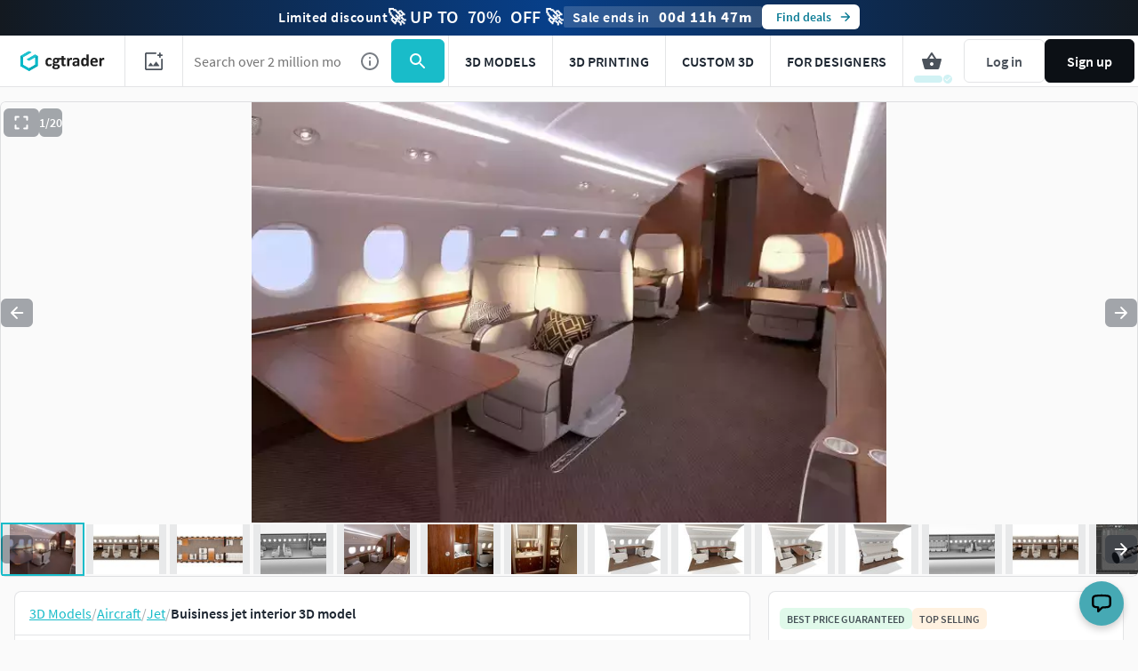

--- FILE ---
content_type: text/html; charset=utf-8
request_url: https://www.cgtrader.com/3d-models/aircraft/jet/buisiness-jet-interior-wenge
body_size: 91784
content:
<!DOCTYPE html><html lang="en"><head><meta charset="UTF-8" />
<script type="text/javascript">window.NREUM||(NREUM={});NREUM.info={"beacon":"bam.nr-data.net","errorBeacon":"bam.nr-data.net","licenseKey":"4b50d7a787","applicationID":"684095374","transactionName":"cFkMEEVbWV8BQRxUAkBCPRRFW1FGB0dAHRBbWRVEGhR4XABWXw==","queueTime":1,"applicationTime":522,"agent":""}</script>
<script type="text/javascript">(window.NREUM||(NREUM={})).init={privacy:{cookies_enabled:true},ajax:{deny_list:["bam.nr-data.net"]},feature_flags:["soft_nav"],distributed_tracing:{enabled:true}};(window.NREUM||(NREUM={})).loader_config={agentID:"718408464",accountID:"305207",trustKey:"305207",xpid:"VwYCU1ZUGwUIUFFbAgIAUg==",licenseKey:"4b50d7a787",applicationID:"684095374",browserID:"718408464"};;/*! For license information please see nr-loader-spa-1.308.0.min.js.LICENSE.txt */
(()=>{var e,t,r={384:(e,t,r)=>{"use strict";r.d(t,{NT:()=>a,US:()=>u,Zm:()=>o,bQ:()=>d,dV:()=>c,pV:()=>l});var n=r(6154),i=r(1863),s=r(1910);const a={beacon:"bam.nr-data.net",errorBeacon:"bam.nr-data.net"};function o(){return n.gm.NREUM||(n.gm.NREUM={}),void 0===n.gm.newrelic&&(n.gm.newrelic=n.gm.NREUM),n.gm.NREUM}function c(){let e=o();return e.o||(e.o={ST:n.gm.setTimeout,SI:n.gm.setImmediate||n.gm.setInterval,CT:n.gm.clearTimeout,XHR:n.gm.XMLHttpRequest,REQ:n.gm.Request,EV:n.gm.Event,PR:n.gm.Promise,MO:n.gm.MutationObserver,FETCH:n.gm.fetch,WS:n.gm.WebSocket},(0,s.i)(...Object.values(e.o))),e}function d(e,t){let r=o();r.initializedAgents??={},t.initializedAt={ms:(0,i.t)(),date:new Date},r.initializedAgents[e]=t}function u(e,t){o()[e]=t}function l(){return function(){let e=o();const t=e.info||{};e.info={beacon:a.beacon,errorBeacon:a.errorBeacon,...t}}(),function(){let e=o();const t=e.init||{};e.init={...t}}(),c(),function(){let e=o();const t=e.loader_config||{};e.loader_config={...t}}(),o()}},782:(e,t,r)=>{"use strict";r.d(t,{T:()=>n});const n=r(860).K7.pageViewTiming},860:(e,t,r)=>{"use strict";r.d(t,{$J:()=>u,K7:()=>c,P3:()=>d,XX:()=>i,Yy:()=>o,df:()=>s,qY:()=>n,v4:()=>a});const n="events",i="jserrors",s="browser/blobs",a="rum",o="browser/logs",c={ajax:"ajax",genericEvents:"generic_events",jserrors:i,logging:"logging",metrics:"metrics",pageAction:"page_action",pageViewEvent:"page_view_event",pageViewTiming:"page_view_timing",sessionReplay:"session_replay",sessionTrace:"session_trace",softNav:"soft_navigations",spa:"spa"},d={[c.pageViewEvent]:1,[c.pageViewTiming]:2,[c.metrics]:3,[c.jserrors]:4,[c.spa]:5,[c.ajax]:6,[c.sessionTrace]:7,[c.softNav]:8,[c.sessionReplay]:9,[c.logging]:10,[c.genericEvents]:11},u={[c.pageViewEvent]:a,[c.pageViewTiming]:n,[c.ajax]:n,[c.spa]:n,[c.softNav]:n,[c.metrics]:i,[c.jserrors]:i,[c.sessionTrace]:s,[c.sessionReplay]:s,[c.logging]:o,[c.genericEvents]:"ins"}},944:(e,t,r)=>{"use strict";r.d(t,{R:()=>i});var n=r(3241);function i(e,t){"function"==typeof console.debug&&(console.debug("New Relic Warning: https://github.com/newrelic/newrelic-browser-agent/blob/main/docs/warning-codes.md#".concat(e),t),(0,n.W)({agentIdentifier:null,drained:null,type:"data",name:"warn",feature:"warn",data:{code:e,secondary:t}}))}},993:(e,t,r)=>{"use strict";r.d(t,{A$:()=>s,ET:()=>a,TZ:()=>o,p_:()=>i});var n=r(860);const i={ERROR:"ERROR",WARN:"WARN",INFO:"INFO",DEBUG:"DEBUG",TRACE:"TRACE"},s={OFF:0,ERROR:1,WARN:2,INFO:3,DEBUG:4,TRACE:5},a="log",o=n.K7.logging},1541:(e,t,r)=>{"use strict";r.d(t,{U:()=>i,f:()=>n});const n={MFE:"MFE",BA:"BA"};function i(e,t){if(2!==t?.harvestEndpointVersion)return{};const r=t.agentRef.runtime.appMetadata.agents[0].entityGuid;return e?{"source.id":e.id,"source.name":e.name,"source.type":e.type,"parent.id":e.parent?.id||r,"parent.type":e.parent?.type||n.BA}:{"entity.guid":r,appId:t.agentRef.info.applicationID}}},1687:(e,t,r)=>{"use strict";r.d(t,{Ak:()=>d,Ze:()=>h,x3:()=>u});var n=r(3241),i=r(7836),s=r(3606),a=r(860),o=r(2646);const c={};function d(e,t){const r={staged:!1,priority:a.P3[t]||0};l(e),c[e].get(t)||c[e].set(t,r)}function u(e,t){e&&c[e]&&(c[e].get(t)&&c[e].delete(t),p(e,t,!1),c[e].size&&f(e))}function l(e){if(!e)throw new Error("agentIdentifier required");c[e]||(c[e]=new Map)}function h(e="",t="feature",r=!1){if(l(e),!e||!c[e].get(t)||r)return p(e,t);c[e].get(t).staged=!0,f(e)}function f(e){const t=Array.from(c[e]);t.every(([e,t])=>t.staged)&&(t.sort((e,t)=>e[1].priority-t[1].priority),t.forEach(([t])=>{c[e].delete(t),p(e,t)}))}function p(e,t,r=!0){const a=e?i.ee.get(e):i.ee,c=s.i.handlers;if(!a.aborted&&a.backlog&&c){if((0,n.W)({agentIdentifier:e,type:"lifecycle",name:"drain",feature:t}),r){const e=a.backlog[t],r=c[t];if(r){for(let t=0;e&&t<e.length;++t)g(e[t],r);Object.entries(r).forEach(([e,t])=>{Object.values(t||{}).forEach(t=>{t[0]?.on&&t[0]?.context()instanceof o.y&&t[0].on(e,t[1])})})}}a.isolatedBacklog||delete c[t],a.backlog[t]=null,a.emit("drain-"+t,[])}}function g(e,t){var r=e[1];Object.values(t[r]||{}).forEach(t=>{var r=e[0];if(t[0]===r){var n=t[1],i=e[3],s=e[2];n.apply(i,s)}})}},1738:(e,t,r)=>{"use strict";r.d(t,{U:()=>f,Y:()=>h});var n=r(3241),i=r(9908),s=r(1863),a=r(944),o=r(5701),c=r(3969),d=r(8362),u=r(860),l=r(4261);function h(e,t,r,s){const h=s||r;!h||h[e]&&h[e]!==d.d.prototype[e]||(h[e]=function(){(0,i.p)(c.xV,["API/"+e+"/called"],void 0,u.K7.metrics,r.ee),(0,n.W)({agentIdentifier:r.agentIdentifier,drained:!!o.B?.[r.agentIdentifier],type:"data",name:"api",feature:l.Pl+e,data:{}});try{return t.apply(this,arguments)}catch(e){(0,a.R)(23,e)}})}function f(e,t,r,n,a){const o=e.info;null===r?delete o.jsAttributes[t]:o.jsAttributes[t]=r,(a||null===r)&&(0,i.p)(l.Pl+n,[(0,s.t)(),t,r],void 0,"session",e.ee)}},1741:(e,t,r)=>{"use strict";r.d(t,{W:()=>s});var n=r(944),i=r(4261);class s{#e(e,...t){if(this[e]!==s.prototype[e])return this[e](...t);(0,n.R)(35,e)}addPageAction(e,t){return this.#e(i.hG,e,t)}register(e){return this.#e(i.eY,e)}recordCustomEvent(e,t){return this.#e(i.fF,e,t)}setPageViewName(e,t){return this.#e(i.Fw,e,t)}setCustomAttribute(e,t,r){return this.#e(i.cD,e,t,r)}noticeError(e,t){return this.#e(i.o5,e,t)}setUserId(e,t=!1){return this.#e(i.Dl,e,t)}setApplicationVersion(e){return this.#e(i.nb,e)}setErrorHandler(e){return this.#e(i.bt,e)}addRelease(e,t){return this.#e(i.k6,e,t)}log(e,t){return this.#e(i.$9,e,t)}start(){return this.#e(i.d3)}finished(e){return this.#e(i.BL,e)}recordReplay(){return this.#e(i.CH)}pauseReplay(){return this.#e(i.Tb)}addToTrace(e){return this.#e(i.U2,e)}setCurrentRouteName(e){return this.#e(i.PA,e)}interaction(e){return this.#e(i.dT,e)}wrapLogger(e,t,r){return this.#e(i.Wb,e,t,r)}measure(e,t){return this.#e(i.V1,e,t)}consent(e){return this.#e(i.Pv,e)}}},1863:(e,t,r)=>{"use strict";function n(){return Math.floor(performance.now())}r.d(t,{t:()=>n})},1910:(e,t,r)=>{"use strict";r.d(t,{i:()=>s});var n=r(944);const i=new Map;function s(...e){return e.every(e=>{if(i.has(e))return i.get(e);const t="function"==typeof e?e.toString():"",r=t.includes("[native code]"),s=t.includes("nrWrapper");return r||s||(0,n.R)(64,e?.name||t),i.set(e,r),r})}},2555:(e,t,r)=>{"use strict";r.d(t,{D:()=>o,f:()=>a});var n=r(384),i=r(8122);const s={beacon:n.NT.beacon,errorBeacon:n.NT.errorBeacon,licenseKey:void 0,applicationID:void 0,sa:void 0,queueTime:void 0,applicationTime:void 0,ttGuid:void 0,user:void 0,account:void 0,product:void 0,extra:void 0,jsAttributes:{},userAttributes:void 0,atts:void 0,transactionName:void 0,tNamePlain:void 0};function a(e){try{return!!e.licenseKey&&!!e.errorBeacon&&!!e.applicationID}catch(e){return!1}}const o=e=>(0,i.a)(e,s)},2614:(e,t,r)=>{"use strict";r.d(t,{BB:()=>a,H3:()=>n,g:()=>d,iL:()=>c,tS:()=>o,uh:()=>i,wk:()=>s});const n="NRBA",i="SESSION",s=144e5,a=18e5,o={STARTED:"session-started",PAUSE:"session-pause",RESET:"session-reset",RESUME:"session-resume",UPDATE:"session-update"},c={SAME_TAB:"same-tab",CROSS_TAB:"cross-tab"},d={OFF:0,FULL:1,ERROR:2}},2646:(e,t,r)=>{"use strict";r.d(t,{y:()=>n});class n{constructor(e){this.contextId=e}}},2843:(e,t,r)=>{"use strict";r.d(t,{G:()=>s,u:()=>i});var n=r(3878);function i(e,t=!1,r,i){(0,n.DD)("visibilitychange",function(){if(t)return void("hidden"===document.visibilityState&&e());e(document.visibilityState)},r,i)}function s(e,t,r){(0,n.sp)("pagehide",e,t,r)}},3241:(e,t,r)=>{"use strict";r.d(t,{W:()=>s});var n=r(6154);const i="newrelic";function s(e={}){try{n.gm.dispatchEvent(new CustomEvent(i,{detail:e}))}catch(e){}}},3304:(e,t,r)=>{"use strict";r.d(t,{A:()=>s});var n=r(7836);const i=()=>{const e=new WeakSet;return(t,r)=>{if("object"==typeof r&&null!==r){if(e.has(r))return;e.add(r)}return r}};function s(e){try{return JSON.stringify(e,i())??""}catch(e){try{n.ee.emit("internal-error",[e])}catch(e){}return""}}},3333:(e,t,r)=>{"use strict";r.d(t,{$v:()=>u,TZ:()=>n,Xh:()=>c,Zp:()=>i,kd:()=>d,mq:()=>o,nf:()=>a,qN:()=>s});const n=r(860).K7.genericEvents,i=["auxclick","click","copy","keydown","paste","scrollend"],s=["focus","blur"],a=4,o=1e3,c=2e3,d=["PageAction","UserAction","BrowserPerformance"],u={RESOURCES:"experimental.resources",REGISTER:"register"}},3434:(e,t,r)=>{"use strict";r.d(t,{Jt:()=>s,YM:()=>d});var n=r(7836),i=r(5607);const s="nr@original:".concat(i.W),a=50;var o=Object.prototype.hasOwnProperty,c=!1;function d(e,t){return e||(e=n.ee),r.inPlace=function(e,t,n,i,s){n||(n="");const a="-"===n.charAt(0);for(let o=0;o<t.length;o++){const c=t[o],d=e[c];l(d)||(e[c]=r(d,a?c+n:n,i,c,s))}},r.flag=s,r;function r(t,r,n,c,d){return l(t)?t:(r||(r=""),nrWrapper[s]=t,function(e,t,r){if(Object.defineProperty&&Object.keys)try{return Object.keys(e).forEach(function(r){Object.defineProperty(t,r,{get:function(){return e[r]},set:function(t){return e[r]=t,t}})}),t}catch(e){u([e],r)}for(var n in e)o.call(e,n)&&(t[n]=e[n])}(t,nrWrapper,e),nrWrapper);function nrWrapper(){var s,o,l,h;let f;try{o=this,s=[...arguments],l="function"==typeof n?n(s,o):n||{}}catch(t){u([t,"",[s,o,c],l],e)}i(r+"start",[s,o,c],l,d);const p=performance.now();let g;try{return h=t.apply(o,s),g=performance.now(),h}catch(e){throw g=performance.now(),i(r+"err",[s,o,e],l,d),f=e,f}finally{const e=g-p,t={start:p,end:g,duration:e,isLongTask:e>=a,methodName:c,thrownError:f};t.isLongTask&&i("long-task",[t,o],l,d),i(r+"end",[s,o,h],l,d)}}}function i(r,n,i,s){if(!c||t){var a=c;c=!0;try{e.emit(r,n,i,t,s)}catch(t){u([t,r,n,i],e)}c=a}}}function u(e,t){t||(t=n.ee);try{t.emit("internal-error",e)}catch(e){}}function l(e){return!(e&&"function"==typeof e&&e.apply&&!e[s])}},3606:(e,t,r)=>{"use strict";r.d(t,{i:()=>s});var n=r(9908);s.on=a;var i=s.handlers={};function s(e,t,r,s){a(s||n.d,i,e,t,r)}function a(e,t,r,i,s){s||(s="feature"),e||(e=n.d);var a=t[s]=t[s]||{};(a[r]=a[r]||[]).push([e,i])}},3738:(e,t,r)=>{"use strict";r.d(t,{He:()=>i,Kp:()=>o,Lc:()=>d,Rz:()=>u,TZ:()=>n,bD:()=>s,d3:()=>a,jx:()=>l,sl:()=>h,uP:()=>c});const n=r(860).K7.sessionTrace,i="bstResource",s="resource",a="-start",o="-end",c="fn"+a,d="fn"+o,u="pushState",l=1e3,h=3e4},3785:(e,t,r)=>{"use strict";r.d(t,{R:()=>c,b:()=>d});var n=r(9908),i=r(1863),s=r(860),a=r(3969),o=r(993);function c(e,t,r={},c=o.p_.INFO,d=!0,u,l=(0,i.t)()){(0,n.p)(a.xV,["API/logging/".concat(c.toLowerCase(),"/called")],void 0,s.K7.metrics,e),(0,n.p)(o.ET,[l,t,r,c,d,u],void 0,s.K7.logging,e)}function d(e){return"string"==typeof e&&Object.values(o.p_).some(t=>t===e.toUpperCase().trim())}},3878:(e,t,r)=>{"use strict";function n(e,t){return{capture:e,passive:!1,signal:t}}function i(e,t,r=!1,i){window.addEventListener(e,t,n(r,i))}function s(e,t,r=!1,i){document.addEventListener(e,t,n(r,i))}r.d(t,{DD:()=>s,jT:()=>n,sp:()=>i})},3962:(e,t,r)=>{"use strict";r.d(t,{AM:()=>a,O2:()=>l,OV:()=>s,Qu:()=>h,TZ:()=>c,ih:()=>f,pP:()=>o,t1:()=>u,tC:()=>i,wD:()=>d});var n=r(860);const i=["click","keydown","submit"],s="popstate",a="api",o="initialPageLoad",c=n.K7.softNav,d=5e3,u=500,l={INITIAL_PAGE_LOAD:"",ROUTE_CHANGE:1,UNSPECIFIED:2},h={INTERACTION:1,AJAX:2,CUSTOM_END:3,CUSTOM_TRACER:4},f={IP:"in progress",PF:"pending finish",FIN:"finished",CAN:"cancelled"}},3969:(e,t,r)=>{"use strict";r.d(t,{TZ:()=>n,XG:()=>o,rs:()=>i,xV:()=>a,z_:()=>s});const n=r(860).K7.metrics,i="sm",s="cm",a="storeSupportabilityMetrics",o="storeEventMetrics"},4234:(e,t,r)=>{"use strict";r.d(t,{W:()=>s});var n=r(7836),i=r(1687);class s{constructor(e,t){this.agentIdentifier=e,this.ee=n.ee.get(e),this.featureName=t,this.blocked=!1}deregisterDrain(){(0,i.x3)(this.agentIdentifier,this.featureName)}}},4261:(e,t,r)=>{"use strict";r.d(t,{$9:()=>u,BL:()=>c,CH:()=>p,Dl:()=>R,Fw:()=>w,PA:()=>v,Pl:()=>n,Pv:()=>A,Tb:()=>h,U2:()=>a,V1:()=>E,Wb:()=>T,bt:()=>y,cD:()=>b,d3:()=>x,dT:()=>d,eY:()=>g,fF:()=>f,hG:()=>s,hw:()=>i,k6:()=>o,nb:()=>m,o5:()=>l});const n="api-",i=n+"ixn-",s="addPageAction",a="addToTrace",o="addRelease",c="finished",d="interaction",u="log",l="noticeError",h="pauseReplay",f="recordCustomEvent",p="recordReplay",g="register",m="setApplicationVersion",v="setCurrentRouteName",b="setCustomAttribute",y="setErrorHandler",w="setPageViewName",R="setUserId",x="start",T="wrapLogger",E="measure",A="consent"},5205:(e,t,r)=>{"use strict";r.d(t,{j:()=>S});var n=r(384),i=r(1741);var s=r(2555),a=r(3333);const o=e=>{if(!e||"string"!=typeof e)return!1;try{document.createDocumentFragment().querySelector(e)}catch{return!1}return!0};var c=r(2614),d=r(944),u=r(8122);const l="[data-nr-mask]",h=e=>(0,u.a)(e,(()=>{const e={feature_flags:[],experimental:{allow_registered_children:!1,resources:!1},mask_selector:"*",block_selector:"[data-nr-block]",mask_input_options:{color:!1,date:!1,"datetime-local":!1,email:!1,month:!1,number:!1,range:!1,search:!1,tel:!1,text:!1,time:!1,url:!1,week:!1,textarea:!1,select:!1,password:!0}};return{ajax:{deny_list:void 0,block_internal:!0,enabled:!0,autoStart:!0},api:{get allow_registered_children(){return e.feature_flags.includes(a.$v.REGISTER)||e.experimental.allow_registered_children},set allow_registered_children(t){e.experimental.allow_registered_children=t},duplicate_registered_data:!1},browser_consent_mode:{enabled:!1},distributed_tracing:{enabled:void 0,exclude_newrelic_header:void 0,cors_use_newrelic_header:void 0,cors_use_tracecontext_headers:void 0,allowed_origins:void 0},get feature_flags(){return e.feature_flags},set feature_flags(t){e.feature_flags=t},generic_events:{enabled:!0,autoStart:!0},harvest:{interval:30},jserrors:{enabled:!0,autoStart:!0},logging:{enabled:!0,autoStart:!0},metrics:{enabled:!0,autoStart:!0},obfuscate:void 0,page_action:{enabled:!0},page_view_event:{enabled:!0,autoStart:!0},page_view_timing:{enabled:!0,autoStart:!0},performance:{capture_marks:!1,capture_measures:!1,capture_detail:!0,resources:{get enabled(){return e.feature_flags.includes(a.$v.RESOURCES)||e.experimental.resources},set enabled(t){e.experimental.resources=t},asset_types:[],first_party_domains:[],ignore_newrelic:!0}},privacy:{cookies_enabled:!0},proxy:{assets:void 0,beacon:void 0},session:{expiresMs:c.wk,inactiveMs:c.BB},session_replay:{autoStart:!0,enabled:!1,preload:!1,sampling_rate:10,error_sampling_rate:100,collect_fonts:!1,inline_images:!1,fix_stylesheets:!0,mask_all_inputs:!0,get mask_text_selector(){return e.mask_selector},set mask_text_selector(t){o(t)?e.mask_selector="".concat(t,",").concat(l):""===t||null===t?e.mask_selector=l:(0,d.R)(5,t)},get block_class(){return"nr-block"},get ignore_class(){return"nr-ignore"},get mask_text_class(){return"nr-mask"},get block_selector(){return e.block_selector},set block_selector(t){o(t)?e.block_selector+=",".concat(t):""!==t&&(0,d.R)(6,t)},get mask_input_options(){return e.mask_input_options},set mask_input_options(t){t&&"object"==typeof t?e.mask_input_options={...t,password:!0}:(0,d.R)(7,t)}},session_trace:{enabled:!0,autoStart:!0},soft_navigations:{enabled:!0,autoStart:!0},spa:{enabled:!0,autoStart:!0},ssl:void 0,user_actions:{enabled:!0,elementAttributes:["id","className","tagName","type"]}}})());var f=r(6154),p=r(9324);let g=0;const m={buildEnv:p.F3,distMethod:p.Xs,version:p.xv,originTime:f.WN},v={consented:!1},b={appMetadata:{},get consented(){return this.session?.state?.consent||v.consented},set consented(e){v.consented=e},customTransaction:void 0,denyList:void 0,disabled:!1,harvester:void 0,isolatedBacklog:!1,isRecording:!1,loaderType:void 0,maxBytes:3e4,obfuscator:void 0,onerror:void 0,ptid:void 0,releaseIds:{},session:void 0,timeKeeper:void 0,registeredEntities:[],jsAttributesMetadata:{bytes:0},get harvestCount(){return++g}},y=e=>{const t=(0,u.a)(e,b),r=Object.keys(m).reduce((e,t)=>(e[t]={value:m[t],writable:!1,configurable:!0,enumerable:!0},e),{});return Object.defineProperties(t,r)};var w=r(5701);const R=e=>{const t=e.startsWith("http");e+="/",r.p=t?e:"https://"+e};var x=r(7836),T=r(3241);const E={accountID:void 0,trustKey:void 0,agentID:void 0,licenseKey:void 0,applicationID:void 0,xpid:void 0},A=e=>(0,u.a)(e,E),_=new Set;function S(e,t={},r,a){let{init:o,info:c,loader_config:d,runtime:u={},exposed:l=!0}=t;if(!c){const e=(0,n.pV)();o=e.init,c=e.info,d=e.loader_config}e.init=h(o||{}),e.loader_config=A(d||{}),c.jsAttributes??={},f.bv&&(c.jsAttributes.isWorker=!0),e.info=(0,s.D)(c);const p=e.init,g=[c.beacon,c.errorBeacon];_.has(e.agentIdentifier)||(p.proxy.assets&&(R(p.proxy.assets),g.push(p.proxy.assets)),p.proxy.beacon&&g.push(p.proxy.beacon),e.beacons=[...g],function(e){const t=(0,n.pV)();Object.getOwnPropertyNames(i.W.prototype).forEach(r=>{const n=i.W.prototype[r];if("function"!=typeof n||"constructor"===n)return;let s=t[r];e[r]&&!1!==e.exposed&&"micro-agent"!==e.runtime?.loaderType&&(t[r]=(...t)=>{const n=e[r](...t);return s?s(...t):n})})}(e),(0,n.US)("activatedFeatures",w.B)),u.denyList=[...p.ajax.deny_list||[],...p.ajax.block_internal?g:[]],u.ptid=e.agentIdentifier,u.loaderType=r,e.runtime=y(u),_.has(e.agentIdentifier)||(e.ee=x.ee.get(e.agentIdentifier),e.exposed=l,(0,T.W)({agentIdentifier:e.agentIdentifier,drained:!!w.B?.[e.agentIdentifier],type:"lifecycle",name:"initialize",feature:void 0,data:e.config})),_.add(e.agentIdentifier)}},5270:(e,t,r)=>{"use strict";r.d(t,{Aw:()=>a,SR:()=>s,rF:()=>o});var n=r(384),i=r(7767);function s(e){return!!(0,n.dV)().o.MO&&(0,i.V)(e)&&!0===e?.session_trace.enabled}function a(e){return!0===e?.session_replay.preload&&s(e)}function o(e,t){try{if("string"==typeof t?.type){if("password"===t.type.toLowerCase())return"*".repeat(e?.length||0);if(void 0!==t?.dataset?.nrUnmask||t?.classList?.contains("nr-unmask"))return e}}catch(e){}return"string"==typeof e?e.replace(/[\S]/g,"*"):"*".repeat(e?.length||0)}},5289:(e,t,r)=>{"use strict";r.d(t,{GG:()=>a,Qr:()=>c,sB:()=>o});var n=r(3878),i=r(6389);function s(){return"undefined"==typeof document||"complete"===document.readyState}function a(e,t){if(s())return e();const r=(0,i.J)(e),a=setInterval(()=>{s()&&(clearInterval(a),r())},500);(0,n.sp)("load",r,t)}function o(e){if(s())return e();(0,n.DD)("DOMContentLoaded",e)}function c(e){if(s())return e();(0,n.sp)("popstate",e)}},5607:(e,t,r)=>{"use strict";r.d(t,{W:()=>n});const n=(0,r(9566).bz)()},5701:(e,t,r)=>{"use strict";r.d(t,{B:()=>s,t:()=>a});var n=r(3241);const i=new Set,s={};function a(e,t){const r=t.agentIdentifier;s[r]??={},e&&"object"==typeof e&&(i.has(r)||(t.ee.emit("rumresp",[e]),s[r]=e,i.add(r),(0,n.W)({agentIdentifier:r,loaded:!0,drained:!0,type:"lifecycle",name:"load",feature:void 0,data:e})))}},6154:(e,t,r)=>{"use strict";r.d(t,{OF:()=>d,RI:()=>i,WN:()=>h,bv:()=>s,eN:()=>f,gm:()=>a,lR:()=>l,m:()=>c,mw:()=>o,sb:()=>u});var n=r(1863);const i="undefined"!=typeof window&&!!window.document,s="undefined"!=typeof WorkerGlobalScope&&("undefined"!=typeof self&&self instanceof WorkerGlobalScope&&self.navigator instanceof WorkerNavigator||"undefined"!=typeof globalThis&&globalThis instanceof WorkerGlobalScope&&globalThis.navigator instanceof WorkerNavigator),a=i?window:"undefined"!=typeof WorkerGlobalScope&&("undefined"!=typeof self&&self instanceof WorkerGlobalScope&&self||"undefined"!=typeof globalThis&&globalThis instanceof WorkerGlobalScope&&globalThis),o=Boolean("hidden"===a?.document?.visibilityState),c=""+a?.location,d=/iPad|iPhone|iPod/.test(a.navigator?.userAgent),u=d&&"undefined"==typeof SharedWorker,l=(()=>{const e=a.navigator?.userAgent?.match(/Firefox[/\s](\d+\.\d+)/);return Array.isArray(e)&&e.length>=2?+e[1]:0})(),h=Date.now()-(0,n.t)(),f=()=>"undefined"!=typeof PerformanceNavigationTiming&&a?.performance?.getEntriesByType("navigation")?.[0]?.responseStart},6344:(e,t,r)=>{"use strict";r.d(t,{BB:()=>u,Qb:()=>l,TZ:()=>i,Ug:()=>a,Vh:()=>s,_s:()=>o,bc:()=>d,yP:()=>c});var n=r(2614);const i=r(860).K7.sessionReplay,s="errorDuringReplay",a=.12,o={DomContentLoaded:0,Load:1,FullSnapshot:2,IncrementalSnapshot:3,Meta:4,Custom:5},c={[n.g.ERROR]:15e3,[n.g.FULL]:3e5,[n.g.OFF]:0},d={RESET:{message:"Session was reset",sm:"Reset"},IMPORT:{message:"Recorder failed to import",sm:"Import"},TOO_MANY:{message:"429: Too Many Requests",sm:"Too-Many"},TOO_BIG:{message:"Payload was too large",sm:"Too-Big"},CROSS_TAB:{message:"Session Entity was set to OFF on another tab",sm:"Cross-Tab"},ENTITLEMENTS:{message:"Session Replay is not allowed and will not be started",sm:"Entitlement"}},u=5e3,l={API:"api",RESUME:"resume",SWITCH_TO_FULL:"switchToFull",INITIALIZE:"initialize",PRELOAD:"preload"}},6389:(e,t,r)=>{"use strict";function n(e,t=500,r={}){const n=r?.leading||!1;let i;return(...r)=>{n&&void 0===i&&(e.apply(this,r),i=setTimeout(()=>{i=clearTimeout(i)},t)),n||(clearTimeout(i),i=setTimeout(()=>{e.apply(this,r)},t))}}function i(e){let t=!1;return(...r)=>{t||(t=!0,e.apply(this,r))}}r.d(t,{J:()=>i,s:()=>n})},6630:(e,t,r)=>{"use strict";r.d(t,{T:()=>n});const n=r(860).K7.pageViewEvent},6774:(e,t,r)=>{"use strict";r.d(t,{T:()=>n});const n=r(860).K7.jserrors},7295:(e,t,r)=>{"use strict";r.d(t,{Xv:()=>a,gX:()=>i,iW:()=>s});var n=[];function i(e){if(!e||s(e))return!1;if(0===n.length)return!0;if("*"===n[0].hostname)return!1;for(var t=0;t<n.length;t++){var r=n[t];if(r.hostname.test(e.hostname)&&r.pathname.test(e.pathname))return!1}return!0}function s(e){return void 0===e.hostname}function a(e){if(n=[],e&&e.length)for(var t=0;t<e.length;t++){let r=e[t];if(!r)continue;if("*"===r)return void(n=[{hostname:"*"}]);0===r.indexOf("http://")?r=r.substring(7):0===r.indexOf("https://")&&(r=r.substring(8));const i=r.indexOf("/");let s,a;i>0?(s=r.substring(0,i),a=r.substring(i)):(s=r,a="*");let[c]=s.split(":");n.push({hostname:o(c),pathname:o(a,!0)})}}function o(e,t=!1){const r=e.replace(/[.+?^${}()|[\]\\]/g,e=>"\\"+e).replace(/\*/g,".*?");return new RegExp((t?"^":"")+r+"$")}},7485:(e,t,r)=>{"use strict";r.d(t,{D:()=>i});var n=r(6154);function i(e){if(0===(e||"").indexOf("data:"))return{protocol:"data"};try{const t=new URL(e,location.href),r={port:t.port,hostname:t.hostname,pathname:t.pathname,search:t.search,protocol:t.protocol.slice(0,t.protocol.indexOf(":")),sameOrigin:t.protocol===n.gm?.location?.protocol&&t.host===n.gm?.location?.host};return r.port&&""!==r.port||("http:"===t.protocol&&(r.port="80"),"https:"===t.protocol&&(r.port="443")),r.pathname&&""!==r.pathname?r.pathname.startsWith("/")||(r.pathname="/".concat(r.pathname)):r.pathname="/",r}catch(e){return{}}}},7699:(e,t,r)=>{"use strict";r.d(t,{It:()=>s,KC:()=>o,No:()=>i,qh:()=>a});var n=r(860);const i=16e3,s=1e6,a="SESSION_ERROR",o={[n.K7.logging]:!0,[n.K7.genericEvents]:!1,[n.K7.jserrors]:!1,[n.K7.ajax]:!1}},7767:(e,t,r)=>{"use strict";r.d(t,{V:()=>i});var n=r(6154);const i=e=>n.RI&&!0===e?.privacy.cookies_enabled},7836:(e,t,r)=>{"use strict";r.d(t,{P:()=>o,ee:()=>c});var n=r(384),i=r(8990),s=r(2646),a=r(5607);const o="nr@context:".concat(a.W),c=function e(t,r){var n={},a={},u={},l=!1;try{l=16===r.length&&d.initializedAgents?.[r]?.runtime.isolatedBacklog}catch(e){}var h={on:p,addEventListener:p,removeEventListener:function(e,t){var r=n[e];if(!r)return;for(var i=0;i<r.length;i++)r[i]===t&&r.splice(i,1)},emit:function(e,r,n,i,s){!1!==s&&(s=!0);if(c.aborted&&!i)return;t&&s&&t.emit(e,r,n);var o=f(n);g(e).forEach(e=>{e.apply(o,r)});var d=v()[a[e]];d&&d.push([h,e,r,o]);return o},get:m,listeners:g,context:f,buffer:function(e,t){const r=v();if(t=t||"feature",h.aborted)return;Object.entries(e||{}).forEach(([e,n])=>{a[n]=t,t in r||(r[t]=[])})},abort:function(){h._aborted=!0,Object.keys(h.backlog).forEach(e=>{delete h.backlog[e]})},isBuffering:function(e){return!!v()[a[e]]},debugId:r,backlog:l?{}:t&&"object"==typeof t.backlog?t.backlog:{},isolatedBacklog:l};return Object.defineProperty(h,"aborted",{get:()=>{let e=h._aborted||!1;return e||(t&&(e=t.aborted),e)}}),h;function f(e){return e&&e instanceof s.y?e:e?(0,i.I)(e,o,()=>new s.y(o)):new s.y(o)}function p(e,t){n[e]=g(e).concat(t)}function g(e){return n[e]||[]}function m(t){return u[t]=u[t]||e(h,t)}function v(){return h.backlog}}(void 0,"globalEE"),d=(0,n.Zm)();d.ee||(d.ee=c)},8122:(e,t,r)=>{"use strict";r.d(t,{a:()=>i});var n=r(944);function i(e,t){try{if(!e||"object"!=typeof e)return(0,n.R)(3);if(!t||"object"!=typeof t)return(0,n.R)(4);const r=Object.create(Object.getPrototypeOf(t),Object.getOwnPropertyDescriptors(t)),s=0===Object.keys(r).length?e:r;for(let a in s)if(void 0!==e[a])try{if(null===e[a]){r[a]=null;continue}Array.isArray(e[a])&&Array.isArray(t[a])?r[a]=Array.from(new Set([...e[a],...t[a]])):"object"==typeof e[a]&&"object"==typeof t[a]?r[a]=i(e[a],t[a]):r[a]=e[a]}catch(e){r[a]||(0,n.R)(1,e)}return r}catch(e){(0,n.R)(2,e)}}},8139:(e,t,r)=>{"use strict";r.d(t,{u:()=>h});var n=r(7836),i=r(3434),s=r(8990),a=r(6154);const o={},c=a.gm.XMLHttpRequest,d="addEventListener",u="removeEventListener",l="nr@wrapped:".concat(n.P);function h(e){var t=function(e){return(e||n.ee).get("events")}(e);if(o[t.debugId]++)return t;o[t.debugId]=1;var r=(0,i.YM)(t,!0);function h(e){r.inPlace(e,[d,u],"-",p)}function p(e,t){return e[1]}return"getPrototypeOf"in Object&&(a.RI&&f(document,h),c&&f(c.prototype,h),f(a.gm,h)),t.on(d+"-start",function(e,t){var n=e[1];if(null!==n&&("function"==typeof n||"object"==typeof n)&&"newrelic"!==e[0]){var i=(0,s.I)(n,l,function(){var e={object:function(){if("function"!=typeof n.handleEvent)return;return n.handleEvent.apply(n,arguments)},function:n}[typeof n];return e?r(e,"fn-",null,e.name||"anonymous"):n});this.wrapped=e[1]=i}}),t.on(u+"-start",function(e){e[1]=this.wrapped||e[1]}),t}function f(e,t,...r){let n=e;for(;"object"==typeof n&&!Object.prototype.hasOwnProperty.call(n,d);)n=Object.getPrototypeOf(n);n&&t(n,...r)}},8362:(e,t,r)=>{"use strict";r.d(t,{d:()=>s});var n=r(9566),i=r(1741);class s extends i.W{agentIdentifier=(0,n.LA)(16)}},8374:(e,t,r)=>{r.nc=(()=>{try{return document?.currentScript?.nonce}catch(e){}return""})()},8990:(e,t,r)=>{"use strict";r.d(t,{I:()=>i});var n=Object.prototype.hasOwnProperty;function i(e,t,r){if(n.call(e,t))return e[t];var i=r();if(Object.defineProperty&&Object.keys)try{return Object.defineProperty(e,t,{value:i,writable:!0,enumerable:!1}),i}catch(e){}return e[t]=i,i}},9119:(e,t,r)=>{"use strict";r.d(t,{L:()=>s});var n=/([^?#]*)[^#]*(#[^?]*|$).*/,i=/([^?#]*)().*/;function s(e,t){return e?e.replace(t?n:i,"$1$2"):e}},9300:(e,t,r)=>{"use strict";r.d(t,{T:()=>n});const n=r(860).K7.ajax},9324:(e,t,r)=>{"use strict";r.d(t,{AJ:()=>a,F3:()=>i,Xs:()=>s,Yq:()=>o,xv:()=>n});const n="1.308.0",i="PROD",s="CDN",a="@newrelic/rrweb",o="1.0.1"},9566:(e,t,r)=>{"use strict";r.d(t,{LA:()=>o,ZF:()=>c,bz:()=>a,el:()=>d});var n=r(6154);const i="xxxxxxxx-xxxx-4xxx-yxxx-xxxxxxxxxxxx";function s(e,t){return e?15&e[t]:16*Math.random()|0}function a(){const e=n.gm?.crypto||n.gm?.msCrypto;let t,r=0;return e&&e.getRandomValues&&(t=e.getRandomValues(new Uint8Array(30))),i.split("").map(e=>"x"===e?s(t,r++).toString(16):"y"===e?(3&s()|8).toString(16):e).join("")}function o(e){const t=n.gm?.crypto||n.gm?.msCrypto;let r,i=0;t&&t.getRandomValues&&(r=t.getRandomValues(new Uint8Array(e)));const a=[];for(var o=0;o<e;o++)a.push(s(r,i++).toString(16));return a.join("")}function c(){return o(16)}function d(){return o(32)}},9908:(e,t,r)=>{"use strict";r.d(t,{d:()=>n,p:()=>i});var n=r(7836).ee.get("handle");function i(e,t,r,i,s){s?(s.buffer([e],i),s.emit(e,t,r)):(n.buffer([e],i),n.emit(e,t,r))}}},n={};function i(e){var t=n[e];if(void 0!==t)return t.exports;var s=n[e]={exports:{}};return r[e](s,s.exports,i),s.exports}i.m=r,i.d=(e,t)=>{for(var r in t)i.o(t,r)&&!i.o(e,r)&&Object.defineProperty(e,r,{enumerable:!0,get:t[r]})},i.f={},i.e=e=>Promise.all(Object.keys(i.f).reduce((t,r)=>(i.f[r](e,t),t),[])),i.u=e=>({212:"nr-spa-compressor",249:"nr-spa-recorder",478:"nr-spa"}[e]+"-1.308.0.min.js"),i.o=(e,t)=>Object.prototype.hasOwnProperty.call(e,t),e={},t="NRBA-1.308.0.PROD:",i.l=(r,n,s,a)=>{if(e[r])e[r].push(n);else{var o,c;if(void 0!==s)for(var d=document.getElementsByTagName("script"),u=0;u<d.length;u++){var l=d[u];if(l.getAttribute("src")==r||l.getAttribute("data-webpack")==t+s){o=l;break}}if(!o){c=!0;var h={478:"sha512-RSfSVnmHk59T/uIPbdSE0LPeqcEdF4/+XhfJdBuccH5rYMOEZDhFdtnh6X6nJk7hGpzHd9Ujhsy7lZEz/ORYCQ==",249:"sha512-ehJXhmntm85NSqW4MkhfQqmeKFulra3klDyY0OPDUE+sQ3GokHlPh1pmAzuNy//3j4ac6lzIbmXLvGQBMYmrkg==",212:"sha512-B9h4CR46ndKRgMBcK+j67uSR2RCnJfGefU+A7FrgR/k42ovXy5x/MAVFiSvFxuVeEk/pNLgvYGMp1cBSK/G6Fg=="};(o=document.createElement("script")).charset="utf-8",i.nc&&o.setAttribute("nonce",i.nc),o.setAttribute("data-webpack",t+s),o.src=r,0!==o.src.indexOf(window.location.origin+"/")&&(o.crossOrigin="anonymous"),h[a]&&(o.integrity=h[a])}e[r]=[n];var f=(t,n)=>{o.onerror=o.onload=null,clearTimeout(p);var i=e[r];if(delete e[r],o.parentNode&&o.parentNode.removeChild(o),i&&i.forEach(e=>e(n)),t)return t(n)},p=setTimeout(f.bind(null,void 0,{type:"timeout",target:o}),12e4);o.onerror=f.bind(null,o.onerror),o.onload=f.bind(null,o.onload),c&&document.head.appendChild(o)}},i.r=e=>{"undefined"!=typeof Symbol&&Symbol.toStringTag&&Object.defineProperty(e,Symbol.toStringTag,{value:"Module"}),Object.defineProperty(e,"__esModule",{value:!0})},i.p="https://js-agent.newrelic.com/",(()=>{var e={38:0,788:0};i.f.j=(t,r)=>{var n=i.o(e,t)?e[t]:void 0;if(0!==n)if(n)r.push(n[2]);else{var s=new Promise((r,i)=>n=e[t]=[r,i]);r.push(n[2]=s);var a=i.p+i.u(t),o=new Error;i.l(a,r=>{if(i.o(e,t)&&(0!==(n=e[t])&&(e[t]=void 0),n)){var s=r&&("load"===r.type?"missing":r.type),a=r&&r.target&&r.target.src;o.message="Loading chunk "+t+" failed: ("+s+": "+a+")",o.name="ChunkLoadError",o.type=s,o.request=a,n[1](o)}},"chunk-"+t,t)}};var t=(t,r)=>{var n,s,[a,o,c]=r,d=0;if(a.some(t=>0!==e[t])){for(n in o)i.o(o,n)&&(i.m[n]=o[n]);if(c)c(i)}for(t&&t(r);d<a.length;d++)s=a[d],i.o(e,s)&&e[s]&&e[s][0](),e[s]=0},r=self["webpackChunk:NRBA-1.308.0.PROD"]=self["webpackChunk:NRBA-1.308.0.PROD"]||[];r.forEach(t.bind(null,0)),r.push=t.bind(null,r.push.bind(r))})(),(()=>{"use strict";i(8374);var e=i(8362),t=i(860);const r=Object.values(t.K7);var n=i(5205);var s=i(9908),a=i(1863),o=i(4261),c=i(1738);var d=i(1687),u=i(4234),l=i(5289),h=i(6154),f=i(944),p=i(5270),g=i(7767),m=i(6389),v=i(7699);class b extends u.W{constructor(e,t){super(e.agentIdentifier,t),this.agentRef=e,this.abortHandler=void 0,this.featAggregate=void 0,this.loadedSuccessfully=void 0,this.onAggregateImported=new Promise(e=>{this.loadedSuccessfully=e}),this.deferred=Promise.resolve(),!1===e.init[this.featureName].autoStart?this.deferred=new Promise((t,r)=>{this.ee.on("manual-start-all",(0,m.J)(()=>{(0,d.Ak)(e.agentIdentifier,this.featureName),t()}))}):(0,d.Ak)(e.agentIdentifier,t)}importAggregator(e,t,r={}){if(this.featAggregate)return;const n=async()=>{let n;await this.deferred;try{if((0,g.V)(e.init)){const{setupAgentSession:t}=await i.e(478).then(i.bind(i,8766));n=t(e)}}catch(e){(0,f.R)(20,e),this.ee.emit("internal-error",[e]),(0,s.p)(v.qh,[e],void 0,this.featureName,this.ee)}try{if(!this.#t(this.featureName,n,e.init))return(0,d.Ze)(this.agentIdentifier,this.featureName),void this.loadedSuccessfully(!1);const{Aggregate:i}=await t();this.featAggregate=new i(e,r),e.runtime.harvester.initializedAggregates.push(this.featAggregate),this.loadedSuccessfully(!0)}catch(e){(0,f.R)(34,e),this.abortHandler?.(),(0,d.Ze)(this.agentIdentifier,this.featureName,!0),this.loadedSuccessfully(!1),this.ee&&this.ee.abort()}};h.RI?(0,l.GG)(()=>n(),!0):n()}#t(e,r,n){if(this.blocked)return!1;switch(e){case t.K7.sessionReplay:return(0,p.SR)(n)&&!!r;case t.K7.sessionTrace:return!!r;default:return!0}}}var y=i(6630),w=i(2614),R=i(3241);class x extends b{static featureName=y.T;constructor(e){var t;super(e,y.T),this.setupInspectionEvents(e.agentIdentifier),t=e,(0,c.Y)(o.Fw,function(e,r){"string"==typeof e&&("/"!==e.charAt(0)&&(e="/"+e),t.runtime.customTransaction=(r||"http://custom.transaction")+e,(0,s.p)(o.Pl+o.Fw,[(0,a.t)()],void 0,void 0,t.ee))},t),this.importAggregator(e,()=>i.e(478).then(i.bind(i,2467)))}setupInspectionEvents(e){const t=(t,r)=>{t&&(0,R.W)({agentIdentifier:e,timeStamp:t.timeStamp,loaded:"complete"===t.target.readyState,type:"window",name:r,data:t.target.location+""})};(0,l.sB)(e=>{t(e,"DOMContentLoaded")}),(0,l.GG)(e=>{t(e,"load")}),(0,l.Qr)(e=>{t(e,"navigate")}),this.ee.on(w.tS.UPDATE,(t,r)=>{(0,R.W)({agentIdentifier:e,type:"lifecycle",name:"session",data:r})})}}var T=i(384);class E extends e.d{constructor(e){var t;(super(),h.gm)?(this.features={},(0,T.bQ)(this.agentIdentifier,this),this.desiredFeatures=new Set(e.features||[]),this.desiredFeatures.add(x),(0,n.j)(this,e,e.loaderType||"agent"),t=this,(0,c.Y)(o.cD,function(e,r,n=!1){if("string"==typeof e){if(["string","number","boolean"].includes(typeof r)||null===r)return(0,c.U)(t,e,r,o.cD,n);(0,f.R)(40,typeof r)}else(0,f.R)(39,typeof e)},t),function(e){(0,c.Y)(o.Dl,function(t,r=!1){if("string"!=typeof t&&null!==t)return void(0,f.R)(41,typeof t);const n=e.info.jsAttributes["enduser.id"];r&&null!=n&&n!==t?(0,s.p)(o.Pl+"setUserIdAndResetSession",[t],void 0,"session",e.ee):(0,c.U)(e,"enduser.id",t,o.Dl,!0)},e)}(this),function(e){(0,c.Y)(o.nb,function(t){if("string"==typeof t||null===t)return(0,c.U)(e,"application.version",t,o.nb,!1);(0,f.R)(42,typeof t)},e)}(this),function(e){(0,c.Y)(o.d3,function(){e.ee.emit("manual-start-all")},e)}(this),function(e){(0,c.Y)(o.Pv,function(t=!0){if("boolean"==typeof t){if((0,s.p)(o.Pl+o.Pv,[t],void 0,"session",e.ee),e.runtime.consented=t,t){const t=e.features.page_view_event;t.onAggregateImported.then(e=>{const r=t.featAggregate;e&&!r.sentRum&&r.sendRum()})}}else(0,f.R)(65,typeof t)},e)}(this),this.run()):(0,f.R)(21)}get config(){return{info:this.info,init:this.init,loader_config:this.loader_config,runtime:this.runtime}}get api(){return this}run(){try{const e=function(e){const t={};return r.forEach(r=>{t[r]=!!e[r]?.enabled}),t}(this.init),n=[...this.desiredFeatures];n.sort((e,r)=>t.P3[e.featureName]-t.P3[r.featureName]),n.forEach(r=>{if(!e[r.featureName]&&r.featureName!==t.K7.pageViewEvent)return;if(r.featureName===t.K7.spa)return void(0,f.R)(67);const n=function(e){switch(e){case t.K7.ajax:return[t.K7.jserrors];case t.K7.sessionTrace:return[t.K7.ajax,t.K7.pageViewEvent];case t.K7.sessionReplay:return[t.K7.sessionTrace];case t.K7.pageViewTiming:return[t.K7.pageViewEvent];default:return[]}}(r.featureName).filter(e=>!(e in this.features));n.length>0&&(0,f.R)(36,{targetFeature:r.featureName,missingDependencies:n}),this.features[r.featureName]=new r(this)})}catch(e){(0,f.R)(22,e);for(const e in this.features)this.features[e].abortHandler?.();const t=(0,T.Zm)();delete t.initializedAgents[this.agentIdentifier]?.features,delete this.sharedAggregator;return t.ee.get(this.agentIdentifier).abort(),!1}}}var A=i(2843),_=i(782);class S extends b{static featureName=_.T;constructor(e){super(e,_.T),h.RI&&((0,A.u)(()=>(0,s.p)("docHidden",[(0,a.t)()],void 0,_.T,this.ee),!0),(0,A.G)(()=>(0,s.p)("winPagehide",[(0,a.t)()],void 0,_.T,this.ee)),this.importAggregator(e,()=>i.e(478).then(i.bind(i,9917))))}}var O=i(3969);class I extends b{static featureName=O.TZ;constructor(e){super(e,O.TZ),h.RI&&document.addEventListener("securitypolicyviolation",e=>{(0,s.p)(O.xV,["Generic/CSPViolation/Detected"],void 0,this.featureName,this.ee)}),this.importAggregator(e,()=>i.e(478).then(i.bind(i,6555)))}}var N=i(6774),P=i(3878),k=i(3304);class D{constructor(e,t,r,n,i){this.name="UncaughtError",this.message="string"==typeof e?e:(0,k.A)(e),this.sourceURL=t,this.line=r,this.column=n,this.__newrelic=i}}function C(e){return M(e)?e:new D(void 0!==e?.message?e.message:e,e?.filename||e?.sourceURL,e?.lineno||e?.line,e?.colno||e?.col,e?.__newrelic,e?.cause)}function j(e){const t="Unhandled Promise Rejection: ";if(!e?.reason)return;if(M(e.reason)){try{e.reason.message.startsWith(t)||(e.reason.message=t+e.reason.message)}catch(e){}return C(e.reason)}const r=C(e.reason);return(r.message||"").startsWith(t)||(r.message=t+r.message),r}function L(e){if(e.error instanceof SyntaxError&&!/:\d+$/.test(e.error.stack?.trim())){const t=new D(e.message,e.filename,e.lineno,e.colno,e.error.__newrelic,e.cause);return t.name=SyntaxError.name,t}return M(e.error)?e.error:C(e)}function M(e){return e instanceof Error&&!!e.stack}function H(e,r,n,i,o=(0,a.t)()){"string"==typeof e&&(e=new Error(e)),(0,s.p)("err",[e,o,!1,r,n.runtime.isRecording,void 0,i],void 0,t.K7.jserrors,n.ee),(0,s.p)("uaErr",[],void 0,t.K7.genericEvents,n.ee)}var B=i(1541),K=i(993),W=i(3785);function U(e,{customAttributes:t={},level:r=K.p_.INFO}={},n,i,s=(0,a.t)()){(0,W.R)(n.ee,e,t,r,!1,i,s)}function F(e,r,n,i,c=(0,a.t)()){(0,s.p)(o.Pl+o.hG,[c,e,r,i],void 0,t.K7.genericEvents,n.ee)}function V(e,r,n,i,c=(0,a.t)()){const{start:d,end:u,customAttributes:l}=r||{},h={customAttributes:l||{}};if("object"!=typeof h.customAttributes||"string"!=typeof e||0===e.length)return void(0,f.R)(57);const p=(e,t)=>null==e?t:"number"==typeof e?e:e instanceof PerformanceMark?e.startTime:Number.NaN;if(h.start=p(d,0),h.end=p(u,c),Number.isNaN(h.start)||Number.isNaN(h.end))(0,f.R)(57);else{if(h.duration=h.end-h.start,!(h.duration<0))return(0,s.p)(o.Pl+o.V1,[h,e,i],void 0,t.K7.genericEvents,n.ee),h;(0,f.R)(58)}}function G(e,r={},n,i,c=(0,a.t)()){(0,s.p)(o.Pl+o.fF,[c,e,r,i],void 0,t.K7.genericEvents,n.ee)}function z(e){(0,c.Y)(o.eY,function(t){return Y(e,t)},e)}function Y(e,r,n){(0,f.R)(54,"newrelic.register"),r||={},r.type=B.f.MFE,r.licenseKey||=e.info.licenseKey,r.blocked=!1,r.parent=n||{},Array.isArray(r.tags)||(r.tags=[]);const i={};r.tags.forEach(e=>{"name"!==e&&"id"!==e&&(i["source.".concat(e)]=!0)}),r.isolated??=!0;let o=()=>{};const c=e.runtime.registeredEntities;if(!r.isolated){const e=c.find(({metadata:{target:{id:e}}})=>e===r.id&&!r.isolated);if(e)return e}const d=e=>{r.blocked=!0,o=e};function u(e){return"string"==typeof e&&!!e.trim()&&e.trim().length<501||"number"==typeof e}e.init.api.allow_registered_children||d((0,m.J)(()=>(0,f.R)(55))),u(r.id)&&u(r.name)||d((0,m.J)(()=>(0,f.R)(48,r)));const l={addPageAction:(t,n={})=>g(F,[t,{...i,...n},e],r),deregister:()=>{d((0,m.J)(()=>(0,f.R)(68)))},log:(t,n={})=>g(U,[t,{...n,customAttributes:{...i,...n.customAttributes||{}}},e],r),measure:(t,n={})=>g(V,[t,{...n,customAttributes:{...i,...n.customAttributes||{}}},e],r),noticeError:(t,n={})=>g(H,[t,{...i,...n},e],r),register:(t={})=>g(Y,[e,t],l.metadata.target),recordCustomEvent:(t,n={})=>g(G,[t,{...i,...n},e],r),setApplicationVersion:e=>p("application.version",e),setCustomAttribute:(e,t)=>p(e,t),setUserId:e=>p("enduser.id",e),metadata:{customAttributes:i,target:r}},h=()=>(r.blocked&&o(),r.blocked);h()||c.push(l);const p=(e,t)=>{h()||(i[e]=t)},g=(r,n,i)=>{if(h())return;const o=(0,a.t)();(0,s.p)(O.xV,["API/register/".concat(r.name,"/called")],void 0,t.K7.metrics,e.ee);try{if(e.init.api.duplicate_registered_data&&"register"!==r.name){let e=n;if(n[1]instanceof Object){const t={"child.id":i.id,"child.type":i.type};e="customAttributes"in n[1]?[n[0],{...n[1],customAttributes:{...n[1].customAttributes,...t}},...n.slice(2)]:[n[0],{...n[1],...t},...n.slice(2)]}r(...e,void 0,o)}return r(...n,i,o)}catch(e){(0,f.R)(50,e)}};return l}class Z extends b{static featureName=N.T;constructor(e){var t;super(e,N.T),t=e,(0,c.Y)(o.o5,(e,r)=>H(e,r,t),t),function(e){(0,c.Y)(o.bt,function(t){e.runtime.onerror=t},e)}(e),function(e){let t=0;(0,c.Y)(o.k6,function(e,r){++t>10||(this.runtime.releaseIds[e.slice(-200)]=(""+r).slice(-200))},e)}(e),z(e);try{this.removeOnAbort=new AbortController}catch(e){}this.ee.on("internal-error",(t,r)=>{this.abortHandler&&(0,s.p)("ierr",[C(t),(0,a.t)(),!0,{},e.runtime.isRecording,r],void 0,this.featureName,this.ee)}),h.gm.addEventListener("unhandledrejection",t=>{this.abortHandler&&(0,s.p)("err",[j(t),(0,a.t)(),!1,{unhandledPromiseRejection:1},e.runtime.isRecording],void 0,this.featureName,this.ee)},(0,P.jT)(!1,this.removeOnAbort?.signal)),h.gm.addEventListener("error",t=>{this.abortHandler&&(0,s.p)("err",[L(t),(0,a.t)(),!1,{},e.runtime.isRecording],void 0,this.featureName,this.ee)},(0,P.jT)(!1,this.removeOnAbort?.signal)),this.abortHandler=this.#r,this.importAggregator(e,()=>i.e(478).then(i.bind(i,2176)))}#r(){this.removeOnAbort?.abort(),this.abortHandler=void 0}}var q=i(8990);let X=1;function J(e){const t=typeof e;return!e||"object"!==t&&"function"!==t?-1:e===h.gm?0:(0,q.I)(e,"nr@id",function(){return X++})}function Q(e){if("string"==typeof e&&e.length)return e.length;if("object"==typeof e){if("undefined"!=typeof ArrayBuffer&&e instanceof ArrayBuffer&&e.byteLength)return e.byteLength;if("undefined"!=typeof Blob&&e instanceof Blob&&e.size)return e.size;if(!("undefined"!=typeof FormData&&e instanceof FormData))try{return(0,k.A)(e).length}catch(e){return}}}var ee=i(8139),te=i(7836),re=i(3434);const ne={},ie=["open","send"];function se(e){var t=e||te.ee;const r=function(e){return(e||te.ee).get("xhr")}(t);if(void 0===h.gm.XMLHttpRequest)return r;if(ne[r.debugId]++)return r;ne[r.debugId]=1,(0,ee.u)(t);var n=(0,re.YM)(r),i=h.gm.XMLHttpRequest,s=h.gm.MutationObserver,a=h.gm.Promise,o=h.gm.setInterval,c="readystatechange",d=["onload","onerror","onabort","onloadstart","onloadend","onprogress","ontimeout"],u=[],l=h.gm.XMLHttpRequest=function(e){const t=new i(e),s=r.context(t);try{r.emit("new-xhr",[t],s),t.addEventListener(c,(a=s,function(){var e=this;e.readyState>3&&!a.resolved&&(a.resolved=!0,r.emit("xhr-resolved",[],e)),n.inPlace(e,d,"fn-",y)}),(0,P.jT)(!1))}catch(e){(0,f.R)(15,e);try{r.emit("internal-error",[e])}catch(e){}}var a;return t};function p(e,t){n.inPlace(t,["onreadystatechange"],"fn-",y)}if(function(e,t){for(var r in e)t[r]=e[r]}(i,l),l.prototype=i.prototype,n.inPlace(l.prototype,ie,"-xhr-",y),r.on("send-xhr-start",function(e,t){p(e,t),function(e){u.push(e),s&&(g?g.then(b):o?o(b):(m=-m,v.data=m))}(t)}),r.on("open-xhr-start",p),s){var g=a&&a.resolve();if(!o&&!a){var m=1,v=document.createTextNode(m);new s(b).observe(v,{characterData:!0})}}else t.on("fn-end",function(e){e[0]&&e[0].type===c||b()});function b(){for(var e=0;e<u.length;e++)p(0,u[e]);u.length&&(u=[])}function y(e,t){return t}return r}var ae="fetch-",oe=ae+"body-",ce=["arrayBuffer","blob","json","text","formData"],de=h.gm.Request,ue=h.gm.Response,le="prototype";const he={};function fe(e){const t=function(e){return(e||te.ee).get("fetch")}(e);if(!(de&&ue&&h.gm.fetch))return t;if(he[t.debugId]++)return t;function r(e,r,n){var i=e[r];"function"==typeof i&&(e[r]=function(){var e,r=[...arguments],s={};t.emit(n+"before-start",[r],s),s[te.P]&&s[te.P].dt&&(e=s[te.P].dt);var a=i.apply(this,r);return t.emit(n+"start",[r,e],a),a.then(function(e){return t.emit(n+"end",[null,e],a),e},function(e){throw t.emit(n+"end",[e],a),e})})}return he[t.debugId]=1,ce.forEach(e=>{r(de[le],e,oe),r(ue[le],e,oe)}),r(h.gm,"fetch",ae),t.on(ae+"end",function(e,r){var n=this;if(r){var i=r.headers.get("content-length");null!==i&&(n.rxSize=i),t.emit(ae+"done",[null,r],n)}else t.emit(ae+"done",[e],n)}),t}var pe=i(7485),ge=i(9566);class me{constructor(e){this.agentRef=e}generateTracePayload(e){const t=this.agentRef.loader_config;if(!this.shouldGenerateTrace(e)||!t)return null;var r=(t.accountID||"").toString()||null,n=(t.agentID||"").toString()||null,i=(t.trustKey||"").toString()||null;if(!r||!n)return null;var s=(0,ge.ZF)(),a=(0,ge.el)(),o=Date.now(),c={spanId:s,traceId:a,timestamp:o};return(e.sameOrigin||this.isAllowedOrigin(e)&&this.useTraceContextHeadersForCors())&&(c.traceContextParentHeader=this.generateTraceContextParentHeader(s,a),c.traceContextStateHeader=this.generateTraceContextStateHeader(s,o,r,n,i)),(e.sameOrigin&&!this.excludeNewrelicHeader()||!e.sameOrigin&&this.isAllowedOrigin(e)&&this.useNewrelicHeaderForCors())&&(c.newrelicHeader=this.generateTraceHeader(s,a,o,r,n,i)),c}generateTraceContextParentHeader(e,t){return"00-"+t+"-"+e+"-01"}generateTraceContextStateHeader(e,t,r,n,i){return i+"@nr=0-1-"+r+"-"+n+"-"+e+"----"+t}generateTraceHeader(e,t,r,n,i,s){if(!("function"==typeof h.gm?.btoa))return null;var a={v:[0,1],d:{ty:"Browser",ac:n,ap:i,id:e,tr:t,ti:r}};return s&&n!==s&&(a.d.tk=s),btoa((0,k.A)(a))}shouldGenerateTrace(e){return this.agentRef.init?.distributed_tracing?.enabled&&this.isAllowedOrigin(e)}isAllowedOrigin(e){var t=!1;const r=this.agentRef.init?.distributed_tracing;if(e.sameOrigin)t=!0;else if(r?.allowed_origins instanceof Array)for(var n=0;n<r.allowed_origins.length;n++){var i=(0,pe.D)(r.allowed_origins[n]);if(e.hostname===i.hostname&&e.protocol===i.protocol&&e.port===i.port){t=!0;break}}return t}excludeNewrelicHeader(){var e=this.agentRef.init?.distributed_tracing;return!!e&&!!e.exclude_newrelic_header}useNewrelicHeaderForCors(){var e=this.agentRef.init?.distributed_tracing;return!!e&&!1!==e.cors_use_newrelic_header}useTraceContextHeadersForCors(){var e=this.agentRef.init?.distributed_tracing;return!!e&&!!e.cors_use_tracecontext_headers}}var ve=i(9300),be=i(7295);function ye(e){return"string"==typeof e?e:e instanceof(0,T.dV)().o.REQ?e.url:h.gm?.URL&&e instanceof URL?e.href:void 0}var we=["load","error","abort","timeout"],Re=we.length,xe=(0,T.dV)().o.REQ,Te=(0,T.dV)().o.XHR;const Ee="X-NewRelic-App-Data";class Ae extends b{static featureName=ve.T;constructor(e){super(e,ve.T),this.dt=new me(e),this.handler=(e,t,r,n)=>(0,s.p)(e,t,r,n,this.ee);try{const e={xmlhttprequest:"xhr",fetch:"fetch",beacon:"beacon"};h.gm?.performance?.getEntriesByType("resource").forEach(r=>{if(r.initiatorType in e&&0!==r.responseStatus){const n={status:r.responseStatus},i={rxSize:r.transferSize,duration:Math.floor(r.duration),cbTime:0};_e(n,r.name),this.handler("xhr",[n,i,r.startTime,r.responseEnd,e[r.initiatorType]],void 0,t.K7.ajax)}})}catch(e){}fe(this.ee),se(this.ee),function(e,r,n,i){function o(e){var t=this;t.totalCbs=0,t.called=0,t.cbTime=0,t.end=T,t.ended=!1,t.xhrGuids={},t.lastSize=null,t.loadCaptureCalled=!1,t.params=this.params||{},t.metrics=this.metrics||{},t.latestLongtaskEnd=0,e.addEventListener("load",function(r){E(t,e)},(0,P.jT)(!1)),h.lR||e.addEventListener("progress",function(e){t.lastSize=e.loaded},(0,P.jT)(!1))}function c(e){this.params={method:e[0]},_e(this,e[1]),this.metrics={}}function d(t,r){e.loader_config.xpid&&this.sameOrigin&&r.setRequestHeader("X-NewRelic-ID",e.loader_config.xpid);var n=i.generateTracePayload(this.parsedOrigin);if(n){var s=!1;n.newrelicHeader&&(r.setRequestHeader("newrelic",n.newrelicHeader),s=!0),n.traceContextParentHeader&&(r.setRequestHeader("traceparent",n.traceContextParentHeader),n.traceContextStateHeader&&r.setRequestHeader("tracestate",n.traceContextStateHeader),s=!0),s&&(this.dt=n)}}function u(e,t){var n=this.metrics,i=e[0],s=this;if(n&&i){var o=Q(i);o&&(n.txSize=o)}this.startTime=(0,a.t)(),this.body=i,this.listener=function(e){try{"abort"!==e.type||s.loadCaptureCalled||(s.params.aborted=!0),("load"!==e.type||s.called===s.totalCbs&&(s.onloadCalled||"function"!=typeof t.onload)&&"function"==typeof s.end)&&s.end(t)}catch(e){try{r.emit("internal-error",[e])}catch(e){}}};for(var c=0;c<Re;c++)t.addEventListener(we[c],this.listener,(0,P.jT)(!1))}function l(e,t,r){this.cbTime+=e,t?this.onloadCalled=!0:this.called+=1,this.called!==this.totalCbs||!this.onloadCalled&&"function"==typeof r.onload||"function"!=typeof this.end||this.end(r)}function f(e,t){var r=""+J(e)+!!t;this.xhrGuids&&!this.xhrGuids[r]&&(this.xhrGuids[r]=!0,this.totalCbs+=1)}function p(e,t){var r=""+J(e)+!!t;this.xhrGuids&&this.xhrGuids[r]&&(delete this.xhrGuids[r],this.totalCbs-=1)}function g(){this.endTime=(0,a.t)()}function m(e,t){t instanceof Te&&"load"===e[0]&&r.emit("xhr-load-added",[e[1],e[2]],t)}function v(e,t){t instanceof Te&&"load"===e[0]&&r.emit("xhr-load-removed",[e[1],e[2]],t)}function b(e,t,r){t instanceof Te&&("onload"===r&&(this.onload=!0),("load"===(e[0]&&e[0].type)||this.onload)&&(this.xhrCbStart=(0,a.t)()))}function y(e,t){this.xhrCbStart&&r.emit("xhr-cb-time",[(0,a.t)()-this.xhrCbStart,this.onload,t],t)}function w(e){var t,r=e[1]||{};if("string"==typeof e[0]?0===(t=e[0]).length&&h.RI&&(t=""+h.gm.location.href):e[0]&&e[0].url?t=e[0].url:h.gm?.URL&&e[0]&&e[0]instanceof URL?t=e[0].href:"function"==typeof e[0].toString&&(t=e[0].toString()),"string"==typeof t&&0!==t.length){t&&(this.parsedOrigin=(0,pe.D)(t),this.sameOrigin=this.parsedOrigin.sameOrigin);var n=i.generateTracePayload(this.parsedOrigin);if(n&&(n.newrelicHeader||n.traceContextParentHeader))if(e[0]&&e[0].headers)o(e[0].headers,n)&&(this.dt=n);else{var s={};for(var a in r)s[a]=r[a];s.headers=new Headers(r.headers||{}),o(s.headers,n)&&(this.dt=n),e.length>1?e[1]=s:e.push(s)}}function o(e,t){var r=!1;return t.newrelicHeader&&(e.set("newrelic",t.newrelicHeader),r=!0),t.traceContextParentHeader&&(e.set("traceparent",t.traceContextParentHeader),t.traceContextStateHeader&&e.set("tracestate",t.traceContextStateHeader),r=!0),r}}function R(e,t){this.params={},this.metrics={},this.startTime=(0,a.t)(),this.dt=t,e.length>=1&&(this.target=e[0]),e.length>=2&&(this.opts=e[1]);var r=this.opts||{},n=this.target;_e(this,ye(n));var i=(""+(n&&n instanceof xe&&n.method||r.method||"GET")).toUpperCase();this.params.method=i,this.body=r.body,this.txSize=Q(r.body)||0}function x(e,r){if(this.endTime=(0,a.t)(),this.params||(this.params={}),(0,be.iW)(this.params))return;let i;this.params.status=r?r.status:0,"string"==typeof this.rxSize&&this.rxSize.length>0&&(i=+this.rxSize);const s={txSize:this.txSize,rxSize:i,duration:(0,a.t)()-this.startTime};n("xhr",[this.params,s,this.startTime,this.endTime,"fetch"],this,t.K7.ajax)}function T(e){const r=this.params,i=this.metrics;if(!this.ended){this.ended=!0;for(let t=0;t<Re;t++)e.removeEventListener(we[t],this.listener,!1);r.aborted||(0,be.iW)(r)||(i.duration=(0,a.t)()-this.startTime,this.loadCaptureCalled||4!==e.readyState?null==r.status&&(r.status=0):E(this,e),i.cbTime=this.cbTime,n("xhr",[r,i,this.startTime,this.endTime,"xhr"],this,t.K7.ajax))}}function E(e,n){e.params.status=n.status;var i=function(e,t){var r=e.responseType;return"json"===r&&null!==t?t:"arraybuffer"===r||"blob"===r||"json"===r?Q(e.response):"text"===r||""===r||void 0===r?Q(e.responseText):void 0}(n,e.lastSize);if(i&&(e.metrics.rxSize=i),e.sameOrigin&&n.getAllResponseHeaders().indexOf(Ee)>=0){var a=n.getResponseHeader(Ee);a&&((0,s.p)(O.rs,["Ajax/CrossApplicationTracing/Header/Seen"],void 0,t.K7.metrics,r),e.params.cat=a.split(", ").pop())}e.loadCaptureCalled=!0}r.on("new-xhr",o),r.on("open-xhr-start",c),r.on("open-xhr-end",d),r.on("send-xhr-start",u),r.on("xhr-cb-time",l),r.on("xhr-load-added",f),r.on("xhr-load-removed",p),r.on("xhr-resolved",g),r.on("addEventListener-end",m),r.on("removeEventListener-end",v),r.on("fn-end",y),r.on("fetch-before-start",w),r.on("fetch-start",R),r.on("fn-start",b),r.on("fetch-done",x)}(e,this.ee,this.handler,this.dt),this.importAggregator(e,()=>i.e(478).then(i.bind(i,3845)))}}function _e(e,t){var r=(0,pe.D)(t),n=e.params||e;n.hostname=r.hostname,n.port=r.port,n.protocol=r.protocol,n.host=r.hostname+":"+r.port,n.pathname=r.pathname,e.parsedOrigin=r,e.sameOrigin=r.sameOrigin}const Se={},Oe=["pushState","replaceState"];function Ie(e){const t=function(e){return(e||te.ee).get("history")}(e);return!h.RI||Se[t.debugId]++||(Se[t.debugId]=1,(0,re.YM)(t).inPlace(window.history,Oe,"-")),t}var Ne=i(3738);function Pe(e){(0,c.Y)(o.BL,function(r=Date.now()){const n=r-h.WN;n<0&&(0,f.R)(62,r),(0,s.p)(O.XG,[o.BL,{time:n}],void 0,t.K7.metrics,e.ee),e.addToTrace({name:o.BL,start:r,origin:"nr"}),(0,s.p)(o.Pl+o.hG,[n,o.BL],void 0,t.K7.genericEvents,e.ee)},e)}const{He:ke,bD:De,d3:Ce,Kp:je,TZ:Le,Lc:Me,uP:He,Rz:Be}=Ne;class Ke extends b{static featureName=Le;constructor(e){var r;super(e,Le),r=e,(0,c.Y)(o.U2,function(e){if(!(e&&"object"==typeof e&&e.name&&e.start))return;const n={n:e.name,s:e.start-h.WN,e:(e.end||e.start)-h.WN,o:e.origin||"",t:"api"};n.s<0||n.e<0||n.e<n.s?(0,f.R)(61,{start:n.s,end:n.e}):(0,s.p)("bstApi",[n],void 0,t.K7.sessionTrace,r.ee)},r),Pe(e);if(!(0,g.V)(e.init))return void this.deregisterDrain();const n=this.ee;let d;Ie(n),this.eventsEE=(0,ee.u)(n),this.eventsEE.on(He,function(e,t){this.bstStart=(0,a.t)()}),this.eventsEE.on(Me,function(e,r){(0,s.p)("bst",[e[0],r,this.bstStart,(0,a.t)()],void 0,t.K7.sessionTrace,n)}),n.on(Be+Ce,function(e){this.time=(0,a.t)(),this.startPath=location.pathname+location.hash}),n.on(Be+je,function(e){(0,s.p)("bstHist",[location.pathname+location.hash,this.startPath,this.time],void 0,t.K7.sessionTrace,n)});try{d=new PerformanceObserver(e=>{const r=e.getEntries();(0,s.p)(ke,[r],void 0,t.K7.sessionTrace,n)}),d.observe({type:De,buffered:!0})}catch(e){}this.importAggregator(e,()=>i.e(478).then(i.bind(i,6974)),{resourceObserver:d})}}var We=i(6344);class Ue extends b{static featureName=We.TZ;#n;recorder;constructor(e){var r;let n;super(e,We.TZ),r=e,(0,c.Y)(o.CH,function(){(0,s.p)(o.CH,[],void 0,t.K7.sessionReplay,r.ee)},r),function(e){(0,c.Y)(o.Tb,function(){(0,s.p)(o.Tb,[],void 0,t.K7.sessionReplay,e.ee)},e)}(e);try{n=JSON.parse(localStorage.getItem("".concat(w.H3,"_").concat(w.uh)))}catch(e){}(0,p.SR)(e.init)&&this.ee.on(o.CH,()=>this.#i()),this.#s(n)&&this.importRecorder().then(e=>{e.startRecording(We.Qb.PRELOAD,n?.sessionReplayMode)}),this.importAggregator(this.agentRef,()=>i.e(478).then(i.bind(i,6167)),this),this.ee.on("err",e=>{this.blocked||this.agentRef.runtime.isRecording&&(this.errorNoticed=!0,(0,s.p)(We.Vh,[e],void 0,this.featureName,this.ee))})}#s(e){return e&&(e.sessionReplayMode===w.g.FULL||e.sessionReplayMode===w.g.ERROR)||(0,p.Aw)(this.agentRef.init)}importRecorder(){return this.recorder?Promise.resolve(this.recorder):(this.#n??=Promise.all([i.e(478),i.e(249)]).then(i.bind(i,4866)).then(({Recorder:e})=>(this.recorder=new e(this),this.recorder)).catch(e=>{throw this.ee.emit("internal-error",[e]),this.blocked=!0,e}),this.#n)}#i(){this.blocked||(this.featAggregate?this.featAggregate.mode!==w.g.FULL&&this.featAggregate.initializeRecording(w.g.FULL,!0,We.Qb.API):this.importRecorder().then(()=>{this.recorder.startRecording(We.Qb.API,w.g.FULL)}))}}var Fe=i(3962);class Ve extends b{static featureName=Fe.TZ;constructor(e){if(super(e,Fe.TZ),function(e){const r=e.ee.get("tracer");function n(){}(0,c.Y)(o.dT,function(e){return(new n).get("object"==typeof e?e:{})},e);const i=n.prototype={createTracer:function(n,i){var o={},c=this,d="function"==typeof i;return(0,s.p)(O.xV,["API/createTracer/called"],void 0,t.K7.metrics,e.ee),function(){if(r.emit((d?"":"no-")+"fn-start",[(0,a.t)(),c,d],o),d)try{return i.apply(this,arguments)}catch(e){const t="string"==typeof e?new Error(e):e;throw r.emit("fn-err",[arguments,this,t],o),t}finally{r.emit("fn-end",[(0,a.t)()],o)}}}};["actionText","setName","setAttribute","save","ignore","onEnd","getContext","end","get"].forEach(r=>{c.Y.apply(this,[r,function(){return(0,s.p)(o.hw+r,[performance.now(),...arguments],this,t.K7.softNav,e.ee),this},e,i])}),(0,c.Y)(o.PA,function(){(0,s.p)(o.hw+"routeName",[performance.now(),...arguments],void 0,t.K7.softNav,e.ee)},e)}(e),!h.RI||!(0,T.dV)().o.MO)return;const r=Ie(this.ee);try{this.removeOnAbort=new AbortController}catch(e){}Fe.tC.forEach(e=>{(0,P.sp)(e,e=>{l(e)},!0,this.removeOnAbort?.signal)});const n=()=>(0,s.p)("newURL",[(0,a.t)(),""+window.location],void 0,this.featureName,this.ee);r.on("pushState-end",n),r.on("replaceState-end",n),(0,P.sp)(Fe.OV,e=>{l(e),(0,s.p)("newURL",[e.timeStamp,""+window.location],void 0,this.featureName,this.ee)},!0,this.removeOnAbort?.signal);let d=!1;const u=new((0,T.dV)().o.MO)((e,t)=>{d||(d=!0,requestAnimationFrame(()=>{(0,s.p)("newDom",[(0,a.t)()],void 0,this.featureName,this.ee),d=!1}))}),l=(0,m.s)(e=>{"loading"!==document.readyState&&((0,s.p)("newUIEvent",[e],void 0,this.featureName,this.ee),u.observe(document.body,{attributes:!0,childList:!0,subtree:!0,characterData:!0}))},100,{leading:!0});this.abortHandler=function(){this.removeOnAbort?.abort(),u.disconnect(),this.abortHandler=void 0},this.importAggregator(e,()=>i.e(478).then(i.bind(i,4393)),{domObserver:u})}}var Ge=i(3333),ze=i(9119);const Ye={},Ze=new Set;function qe(e){return"string"==typeof e?{type:"string",size:(new TextEncoder).encode(e).length}:e instanceof ArrayBuffer?{type:"ArrayBuffer",size:e.byteLength}:e instanceof Blob?{type:"Blob",size:e.size}:e instanceof DataView?{type:"DataView",size:e.byteLength}:ArrayBuffer.isView(e)?{type:"TypedArray",size:e.byteLength}:{type:"unknown",size:0}}class Xe{constructor(e,t){this.timestamp=(0,a.t)(),this.currentUrl=(0,ze.L)(window.location.href),this.socketId=(0,ge.LA)(8),this.requestedUrl=(0,ze.L)(e),this.requestedProtocols=Array.isArray(t)?t.join(","):t||"",this.openedAt=void 0,this.protocol=void 0,this.extensions=void 0,this.binaryType=void 0,this.messageOrigin=void 0,this.messageCount=0,this.messageBytes=0,this.messageBytesMin=0,this.messageBytesMax=0,this.messageTypes=void 0,this.sendCount=0,this.sendBytes=0,this.sendBytesMin=0,this.sendBytesMax=0,this.sendTypes=void 0,this.closedAt=void 0,this.closeCode=void 0,this.closeReason="unknown",this.closeWasClean=void 0,this.connectedDuration=0,this.hasErrors=void 0}}class $e extends b{static featureName=Ge.TZ;constructor(e){super(e,Ge.TZ);const r=e.init.feature_flags.includes("websockets"),n=[e.init.page_action.enabled,e.init.performance.capture_marks,e.init.performance.capture_measures,e.init.performance.resources.enabled,e.init.user_actions.enabled,r];var d;let u,l;if(d=e,(0,c.Y)(o.hG,(e,t)=>F(e,t,d),d),function(e){(0,c.Y)(o.fF,(t,r)=>G(t,r,e),e)}(e),Pe(e),z(e),function(e){(0,c.Y)(o.V1,(t,r)=>V(t,r,e),e)}(e),r&&(l=function(e){if(!(0,T.dV)().o.WS)return e;const t=e.get("websockets");if(Ye[t.debugId]++)return t;Ye[t.debugId]=1,(0,A.G)(()=>{const e=(0,a.t)();Ze.forEach(r=>{r.nrData.closedAt=e,r.nrData.closeCode=1001,r.nrData.closeReason="Page navigating away",r.nrData.closeWasClean=!1,r.nrData.openedAt&&(r.nrData.connectedDuration=e-r.nrData.openedAt),t.emit("ws",[r.nrData],r)})});class r extends WebSocket{static name="WebSocket";static toString(){return"function WebSocket() { [native code] }"}toString(){return"[object WebSocket]"}get[Symbol.toStringTag](){return r.name}#a(e){(e.__newrelic??={}).socketId=this.nrData.socketId,this.nrData.hasErrors??=!0}constructor(...e){super(...e),this.nrData=new Xe(e[0],e[1]),this.addEventListener("open",()=>{this.nrData.openedAt=(0,a.t)(),["protocol","extensions","binaryType"].forEach(e=>{this.nrData[e]=this[e]}),Ze.add(this)}),this.addEventListener("message",e=>{const{type:t,size:r}=qe(e.data);this.nrData.messageOrigin??=(0,ze.L)(e.origin),this.nrData.messageCount++,this.nrData.messageBytes+=r,this.nrData.messageBytesMin=Math.min(this.nrData.messageBytesMin||1/0,r),this.nrData.messageBytesMax=Math.max(this.nrData.messageBytesMax,r),(this.nrData.messageTypes??"").includes(t)||(this.nrData.messageTypes=this.nrData.messageTypes?"".concat(this.nrData.messageTypes,",").concat(t):t)}),this.addEventListener("close",e=>{this.nrData.closedAt=(0,a.t)(),this.nrData.closeCode=e.code,e.reason&&(this.nrData.closeReason=e.reason),this.nrData.closeWasClean=e.wasClean,this.nrData.connectedDuration=this.nrData.closedAt-this.nrData.openedAt,Ze.delete(this),t.emit("ws",[this.nrData],this)})}addEventListener(e,t,...r){const n=this,i="function"==typeof t?function(...e){try{return t.apply(this,e)}catch(e){throw n.#a(e),e}}:t?.handleEvent?{handleEvent:function(...e){try{return t.handleEvent.apply(t,e)}catch(e){throw n.#a(e),e}}}:t;return super.addEventListener(e,i,...r)}send(e){if(this.readyState===WebSocket.OPEN){const{type:t,size:r}=qe(e);this.nrData.sendCount++,this.nrData.sendBytes+=r,this.nrData.sendBytesMin=Math.min(this.nrData.sendBytesMin||1/0,r),this.nrData.sendBytesMax=Math.max(this.nrData.sendBytesMax,r),(this.nrData.sendTypes??"").includes(t)||(this.nrData.sendTypes=this.nrData.sendTypes?"".concat(this.nrData.sendTypes,",").concat(t):t)}try{return super.send(e)}catch(e){throw this.#a(e),e}}close(...e){try{super.close(...e)}catch(e){throw this.#a(e),e}}}return h.gm.WebSocket=r,t}(this.ee)),h.RI){if(fe(this.ee),se(this.ee),u=Ie(this.ee),e.init.user_actions.enabled){function f(t){const r=(0,pe.D)(t);return e.beacons.includes(r.hostname+":"+r.port)}function p(){u.emit("navChange")}Ge.Zp.forEach(e=>(0,P.sp)(e,e=>(0,s.p)("ua",[e],void 0,this.featureName,this.ee),!0)),Ge.qN.forEach(e=>{const t=(0,m.s)(e=>{(0,s.p)("ua",[e],void 0,this.featureName,this.ee)},500,{leading:!0});(0,P.sp)(e,t)}),h.gm.addEventListener("error",()=>{(0,s.p)("uaErr",[],void 0,t.K7.genericEvents,this.ee)},(0,P.jT)(!1,this.removeOnAbort?.signal)),this.ee.on("open-xhr-start",(e,r)=>{f(e[1])||r.addEventListener("readystatechange",()=>{2===r.readyState&&(0,s.p)("uaXhr",[],void 0,t.K7.genericEvents,this.ee)})}),this.ee.on("fetch-start",e=>{e.length>=1&&!f(ye(e[0]))&&(0,s.p)("uaXhr",[],void 0,t.K7.genericEvents,this.ee)}),u.on("pushState-end",p),u.on("replaceState-end",p),window.addEventListener("hashchange",p,(0,P.jT)(!0,this.removeOnAbort?.signal)),window.addEventListener("popstate",p,(0,P.jT)(!0,this.removeOnAbort?.signal))}if(e.init.performance.resources.enabled&&h.gm.PerformanceObserver?.supportedEntryTypes.includes("resource")){new PerformanceObserver(e=>{e.getEntries().forEach(e=>{(0,s.p)("browserPerformance.resource",[e],void 0,this.featureName,this.ee)})}).observe({type:"resource",buffered:!0})}}r&&l.on("ws",e=>{(0,s.p)("ws-complete",[e],void 0,this.featureName,this.ee)});try{this.removeOnAbort=new AbortController}catch(g){}this.abortHandler=()=>{this.removeOnAbort?.abort(),this.abortHandler=void 0},n.some(e=>e)?this.importAggregator(e,()=>i.e(478).then(i.bind(i,8019))):this.deregisterDrain()}}var Je=i(2646);const Qe=new Map;function et(e,t,r,n,i=!0){if("object"!=typeof t||!t||"string"!=typeof r||!r||"function"!=typeof t[r])return(0,f.R)(29);const s=function(e){return(e||te.ee).get("logger")}(e),a=(0,re.YM)(s),o=new Je.y(te.P);o.level=n.level,o.customAttributes=n.customAttributes,o.autoCaptured=i;const c=t[r]?.[re.Jt]||t[r];return Qe.set(c,o),a.inPlace(t,[r],"wrap-logger-",()=>Qe.get(c)),s}var tt=i(1910);class rt extends b{static featureName=K.TZ;constructor(e){var t;super(e,K.TZ),t=e,(0,c.Y)(o.$9,(e,r)=>U(e,r,t),t),function(e){(0,c.Y)(o.Wb,(t,r,{customAttributes:n={},level:i=K.p_.INFO}={})=>{et(e.ee,t,r,{customAttributes:n,level:i},!1)},e)}(e),z(e);const r=this.ee;["log","error","warn","info","debug","trace"].forEach(e=>{(0,tt.i)(h.gm.console[e]),et(r,h.gm.console,e,{level:"log"===e?"info":e})}),this.ee.on("wrap-logger-end",function([e]){const{level:t,customAttributes:n,autoCaptured:i}=this;(0,W.R)(r,e,n,t,i)}),this.importAggregator(e,()=>i.e(478).then(i.bind(i,5288)))}}new E({features:[Ae,x,S,Ke,Ue,I,Z,$e,rt,Ve],loaderType:"spa"})})()})();</script><meta name="csrf-param" content="authenticity_token" />
<meta name="csrf-token" content="fHLB2LkQKQTs8BvlWYm-O4sKkRXqsEtzetj-R7eiPwDidLdjv82eihsxfzpOAGyCwJ1gEbZqudMLQdDCKrPijQ" /><title>Buisiness jet interior  3D model | CGTrader</title><meta name="description" content="3D Buisiness jet interior , available formats MAX, OBJ, FBX, MA, BLEND, PNG, ready for 3D animation and other 3D projects"><link href="https://www.cgtrader.com/3d-models/aircraft/jet/buisiness-jet-interior-wenge" rel="canonical" /><meta name="viewport" content="initial-scale=1.0, maximum-scale=1.0, user-scalable=no"><script>window.sentryOnLoad = function () {
  const knownNoisyIssues = [
    'WonderPush',
    'Non-Error',
    "Can't find variable: ga",
    'ga is not defined',
    'ga.getAll is not a function',
    'Non-Error promise rejection captured with keys: currentTarget, detail, isTrusted, target',
    'GSI_LOGGER',
    'FedCM',
    'AbortError',
    'Failed to fetch (api.btloader.com)',
    'Load failed (api.btloader.com)',
    'NetworkError when attempting to fetch resource. (api.btloader.com)',
    'Failed to fetch (analytics.google.com)',
    'Failed to fetch (www.google-analytics.com)',
    'Failed to fetch (googletagmanager.com)',
    'Failed to fetch (pagead2.googlesyndication.com)',
    "Event `CustomEvent` (type=unhandledrejection) captured as promise rejection",
    "Failed to read a named property 'performance' from 'Window': An attempt was made to break through the security policy of the user agent",
    "Failed to read a named property 'performance' from 'Window': Blocked a restricted frame with origin",
    "Failed to read a named property 'clearTimeout' from 'Window': An attempt was made to break through the security policy of the user agent",
    "Failed to read a named property 'clearTimeout' from 'Window': Blocked a restricted frame with origin",
    'URIError',
    'URI malformed',
    'Load failed',
  ]

  // Delay Sentry initialization until browser is idle to improve PageSpeed performance
  const initSentry = () => {
    Sentry.init({
      dsn: 'https://5eb8d58117d14638858f28b39d3afe37@o159814.ingest.us.sentry.io/1222718',
      ignoreErrors: knownNoisyIssues,
      beforeSend: function(event, hint) {
        if (hint && hint.originalException instanceof CustomEvent) {
          return null;
        }
        return event;
      }
    });
  };

  if ('requestIdleCallback' in window) {
    requestIdleCallback(initSentry, { timeout: 3000 });
  } else {
    // Fallback for browsers without requestIdleCallback support (e.g., Safari)
    setTimeout(initSentry, 1000);
  }
}</script><link rel="preload" as="script" href="https://www.googletagmanager.com/gtm.js?id=GTM-MGKV46" /><link rel="manifest" href="/manifest.json" /><script async="" src="https://www.google-analytics.com/analytics.js"></script><script>window.addEventListener("load", function () {
  let customContentGroup = "Experiment Model group";

  dataLayer = window.dataLayer || [];

  fetch("/load-services.js").then((response) => {
    return response.text();
  }).then((javascript_services) => {
    eval(javascript_services);

    if (customContentGroup !== '') {
      dataLayer.push({
        event: 'gtm_data_load',
        content_group: customContentGroup,
      });
    }

    if (true) {
      (function(w, l) {
        w[l] = w[l] || [];

        w[l].push({
          'gtm.start': new Date().getTime(),
          event: 'gtm.js'
        });
      })(window,'dataLayer');
    }

    if (true) {
      (function(w, d, s, l, i) {
        var f = d.getElementsByTagName(s)[0],
            j = d.createElement(s),
            dl = l != 'dataLayer' ? '&l=' + l : '';
        j.async = true;
        j.src = 'https://www.googletagmanager.com/gtm.js?id=' + i + dl;

        f.parentNode.insertBefore(j, f);
      })(window,document,'script','dataLayer','GTM-MGKV46');
    }
  }).catch((error) => {
    console.warn('Skipping GTM bootstrap: /load-services.js failed to load', error);
  });
});</script><link rel="preconnect" href="https://www.googletagmanager.com" crossorigin>
<link rel="preconnect" href="https://stats.g.doubleclick.net" crossorigin>
<link rel="preconnect" href="https://img-new.cgtrader.com" crossorigin>
<link rel="preconnect" href="https://assets.cgtrader.com" crossorigin>
<meta content="176977842455249" property="fb:app_id" /><meta content="Buisiness jet interior  | 3D model" property="og:title" /><meta content="product" property="og:type" /><meta content="https://www.cgtrader.com/3d-models/aircraft/jet/buisiness-jet-interior-wenge" property="og:url" /><meta content="https://img-new.cgtrader.com/items/3170737/66e85428e2/large/buisiness-jet-interior-3d-model-66e85428e2.webp" property="og:image" /><meta content="676" property="og:image:width" /><meta content="500" property="og:image:height" /><meta content="Model available for download in Autodesk FBX format. Visit CGTrader and browse more than 1 million 3D models, including 3D print and real-time assets" property="og:description" /><meta content="CGTrader" property="og:site_name" /><meta content="instock" property="og:availability" /><meta content="45.0" property="product:price:amount" /><meta content="USD" property="product:price:currency" /><meta content="summary_large_image" name="twitter:card" /><meta content="@CG_Trader" name="twitter:site" /><meta content="Buisiness jet interior  | 3D model" name="twitter:title" /><meta content="Model available for download in Autodesk FBX format. Visit CGTrader and browse more than 1 million 3D models, including 3D print and real-time assets" name="twitter:description" /><meta content="https://img-new.cgtrader.com/items/3170737/66e85428e2/large/buisiness-jet-interior-3d-model-66e85428e2.webp" name="twitter:image" /><meta content="$45.0" name="twitter:data1" /><meta content="Price" name="twitter:label1" /><link rel="preload" as="image" href="https://img-new.cgtrader.com/items/3170737/66e85428e2/large/buisiness-jet-interior-3d-model-66e85428e2.webp" fetchpriority="high" /><link rel="preload" as="stylesheet" href="https://assets.cgtrader.com/assets/critical_path/new_item_page.critical-526f9f2fa0ced56fbbca891ff0c869a4596ec513789346fe7ee2e09feb60ddd5.css" /><link rel="stylesheet" media="screen" href="https://assets.cgtrader.com/assets/critical_path/new_item_page.critical-526f9f2fa0ced56fbbca891ff0c869a4596ec513789346fe7ee2e09feb60ddd5.css" /><script>window.addEventListener("load", function () {
  const headElement = document.getElementsByTagName("head")[0];

  const stylesLinkElement = document.createElement("link");
  stylesLinkElement.rel = "stylesheet";
  stylesLinkElement.href = 'https://assets.cgtrader.com/assets/new_item_page/new_item_page-2aa293f4e61f2eea00f6d93c2f88b3efc0b98d932020ef4dfcb76ee2b6e4a3b6.css';

  headElement.appendChild(stylesLinkElement);
})</script><script >;(function() {
  window.App = {}
  window.numberOfAxiosCallPending = 0;
})();
// jshint ignore: start

'use strict'

window.removeInlineCookieBar = function () {
  const barSelector = '.js-inline-cookies'
  const currentBar = document.querySelector(barSelector)

  if (currentBar) {
    document.body.removeChild(currentBar)
  }
}

window.handleCookiesAccept = function (cookie) {
  if (cookie) {
    Cookies.set(cookie, true, { expires: 365, path: '/' });
  }

  removeInlineCookieBar();
}

window.handleCookiesDismiss = function (cookie) {
  if (cookie) {
    Cookies.set(cookie, true, { path: '/' });
  }

  removeInlineCookieBar();
}

window.checkIfUnderControl = function (isUnderControl, currentUserProfile, currentUserUsername) {
  if (!isUnderControl || !currentUserProfile || !currentUserUsername) {
    return null
  }

  const underControlTarget = withId('under-controll-inner')
  const profileLink = document.createElement('a')

  profileLink.href = currentUserProfile
  profileLink.innerText = `Under ${currentUserUsername} support.`
  underControlTarget.append(profileLink)
  withElementsToggleClass('.js-under-controll-bar', 'is-hidden')
}

function withId(id) {
  return document.getElementById(id)
}

function withElements(selector, callback, rootNode = document) {
  if (!rootNode) {
    console.warn('[withElements] rootNode is null for selector:', selector)
    return []
  }
  let elements

  if (typeof selector === 'string') {
    elements = rootNode.querySelectorAll(selector)
  } else if (!selector.length) {
    elements = [selector]
  } else {
    elements = selector
  }

  for (let i = 0; i < elements.length; i++) {
    callback(elements[i], i)
  }

  return elements
}

function withElementsSetDisplay(selector, display, rootNode) {
  withElements(
    selector,
    function (element) {
      element.style.display = display
    },
    rootNode
  )
}

function withElementsToggleClass(selector, cssClass, rootNode) {
  return withElements(
    selector,
    function (element) {
      element.classList.toggle(cssClass)
    },
    rootNode
  )
}

function withElementsSetInnerText(selector, innerText, rootNode) {
  return withElements(
    selector,
    function (element) {
      element.innerText = innerText
    },
    rootNode
  )
}

function performXHR(method, url, callback, data) {
  window.numberOfAxiosCallPending += 1

  var xhr = new XMLHttpRequest()
  xhr.onreadystatechange = function () {
    if (xhr.readyState === 4) {
      if (callback) {
        const { responseText, status } = xhr
        callback(responseText, status)
      }
    }

    window.numberOfAxiosCallPending -= 1
  }
  xhr.open(method, url)
  if (data && !(data instanceof FormData)) {
    xhr.setRequestHeader('Content-Type', 'application/json;charset=UTF-8')
  }
  xhr.setRequestHeader('X-CSRF-Token', '' + getToken())
  xhr.setRequestHeader('X-Requested-With', 'XMLHttpRequest');
  xhr.send(data)
  return xhr
}
;
//
// event bus
//
; (function () {
  const events = []

  App.events = {
    publish: function (event, data) {
      events.forEach(function (item) {
        if (item.key === event) {
          item.callback(data)
        }
      })
    },
    subscribe: function (event, callback) {
      events.push({
        key: event,
        callback: callback,
      })
    },
    unsubscribe: function (event, callback) {
      const index = events.findIndex(function (item) {
        return item.key === event && item.callback === callback
      })
      if (index > -1) {
        events.splice(index, 1)
      }
    },
  }
})();
'use strict'

function getToken() {
  const meta = document.querySelector('meta[name="csrf-token"]')
  const freshToken = meta ? meta.content : ''
  return freshToken
}

function setToken() {
  withElements('[name=authenticity_token]', function (element) { element.value = getToken() })
}

setToken()
;
function initSaleOff() {
  'use strict'

  function init(saleOffConfig) {
    const { content, discount, discountPhrase, endsAt, useTimer } = saleOffConfig
    let setIntervalId = null

    withElements('.js-sale-off-timer', function (timerContainer) {
      timerContainer.innerHTML = JSON.parse(timerContainer.getAttribute('data-timer')).content

      withElementsSetInnerText('#sale-off-strip-content', content, timerContainer)
      withElementsSetInnerText('#sale-off-strip-discount', `${discount}%`, timerContainer)
      withElementsSetInnerText('#sale-off-strip-discount-phrase', discountPhrase, timerContainer)
      withElementsSetDisplay('#sale-off-strip-time', 'none', timerContainer)

      function updateTimer() {
        let timeRemaining = endsAt - new Date().getTime()

        if (timeRemaining >= 0) {
          const days      = parseInt(timeRemaining / (60 * 60 * 24 * 1000)).toString().padStart(2, '0')
          timeRemaining = (timeRemaining % (60 * 60 * 24 * 1000))

          const hours     = parseInt(timeRemaining / (60 * 60 * 1000)).toString().padStart(2, '0')
          timeRemaining = (timeRemaining % (60 * 60 * 1000))

          const minutes   = parseInt(timeRemaining / (60 * 1000)).toString().padStart(2, '0')
          timeRemaining = (timeRemaining % (60 * 1000))

          const seconds = parseInt(timeRemaining / 1000).toString().padStart(2, '0')

          withElementsSetInnerText('#sale-off-strip-days', `${days} : `, timerContainer)
          withElementsSetInnerText('#sale-off-strip-hours', `${hours} : `, timerContainer)
          withElementsSetInnerText('#sale-off-strip-minutes', `${minutes} : `, timerContainer)
          withElementsSetInnerText('#sale-off-strip-seconds', seconds, timerContainer)
        } else {
          withElementsSetDisplay('.js-sale-off-timer', 'none')
          clearInterval(setIntervalId)
        }
      }

      if (useTimer) {
        setIntervalId = setInterval(updateTimer, 1000)
        withElementsSetDisplay('#sale-off-strip-time', '', timerContainer)
      }
    })

  }

  if (
    window.pageConfig.saleOff &&
    window.pageConfig.saleOff.visible &&
    window.pageConfig.saleOff.endsAt - new Date().getTime() > 0
  ) {
    init(window.pageConfig.saleOff)
  }
}
;
; (function () {
  window.showNotification = function (text, options) {
    // Ugly alternative for null coalescing (??) on node 12
    const autohide = (options.autohide !== null && options.autohide !== undefined) ? options.autohide : true;
    const type = options.type || 'success';
    const appendIcon = (options.appendIcon !== null && options.appendIcon !== undefined) ? options.appendIcon : true;

    const notification = document.createElement('div')
    notification.classList.add(
      'notifyjs-custom-base',
      'notifyjs-custom-' + type
    )
    notification.addEventListener('click', function () {
      notification.parentNode.removeChild(notification)
    })

    if (appendIcon) {
      const icon = document.createElement('div')
      icon.classList.add('notification-icon')
      notification.append(icon)

      switch (type) {
        case 'success':
          icon.classList.add('fa', 'fa-check-circle')
          break
        case 'error':
          icon.classList.add('fa', 'fa-times-circle')
          break
      }
    }

    const content = document.createElement('div')
    content.classList.add('notification-content')

    if (options.className) {
      content.classList.add(options.className)
    }

    content.innerHTML = text
    notification.append(content)

    const close = document.createElement('div')
    close.classList.add('notification-close-icon', 'fa', 'fa-times')

    if (options.onDismiss) {
      close.addEventListener('click', options.onDismiss)
    }
    notification.append(close)

    if (autohide) {
      let timeout = autohide === true ? 5000 : parseInt(autohide, 10)
      setTimeout(function () {
        if (notification.parentNode) {
          notification.parentNode.removeChild(notification)
        }
      }, timeout)
    }

    withId('notifications-container').append(notification)

    if (type !== 'error') {
      let eventLabel = text

      if (/has successfully been added to the cart/.test(eventLabel)) {
        eventLabel = 'Item has successfully been added to the cart'
      } else if (/has already been added to the cart/.test(eventLabel)) {
        eventLabel = 'Item has already been added to the cart'
      }
    }
  }
})()
;
; (function () {
  'use strict'

  function init(flashNotification) {
    showNotification(flashNotification.body, {
      type: flashNotification.type,
      autohide: true,
    })
  }

  if (window && window.pageConfig && window.pageConfig.flashNotification) {
    init(window.pageConfig.flashNotification)
  }
})()
;
/*!
 * JavaScript Cookie v2.2.0
 * https://github.com/js-cookie/js-cookie
 *
 * Copyright 2006, 2015 Klaus Hartl & Fagner Brack
 * Released under the MIT license
 */

;(function (factory) {
	var registeredInModuleLoader = false;
	if (typeof define === 'function' && define.amd) {
		define(factory);
		registeredInModuleLoader = true;
	}
	if (typeof exports === 'object') {
		module.exports = factory();
		registeredInModuleLoader = true;
	}
	if (!registeredInModuleLoader) {
		var OldCookies = window.Cookies;
		var api = window.Cookies = factory();
		api.noConflict = function () {
			window.Cookies = OldCookies;
			return api;
		};
	}
}(function () {
	function extend () {
		var i = 0;
		var result = {};
		for (; i < arguments.length; i++) {
			var attributes = arguments[ i ];
			for (var key in attributes) {
				result[key] = attributes[key];
			}
		}
		return result;
	}

	function init (converter) {
		function api (key, value, attributes) {
			var result;
			if (typeof document === 'undefined') {
				return;
			}

			// Write

			if (arguments.length > 1) {
				attributes = extend({
					path: '/'
				}, api.defaults, attributes);

				if (typeof attributes.expires === 'number') {
					var expires = new Date();
					expires.setMilliseconds(expires.getMilliseconds() + attributes.expires * 864e+5);
					attributes.expires = expires;
				}

				// We're using "expires" because "max-age" is not supported by IE
				attributes.expires = attributes.expires ? attributes.expires.toUTCString() : '';

				try {
					result = JSON.stringify(value);
					if (/^[\{\[]/.test(result)) {
						value = result;
					}
				} catch (e) {}

				if (!converter.write) {
					value = encodeURIComponent(String(value))
						.replace(/%(23|24|26|2B|3A|3C|3E|3D|2F|3F|40|5B|5D|5E|60|7B|7D|7C)/g, decodeURIComponent);
				} else {
					value = converter.write(value, key);
				}

				key = encodeURIComponent(String(key));
				key = key.replace(/%(23|24|26|2B|5E|60|7C)/g, decodeURIComponent);
				key = key.replace(/[\(\)]/g, escape);

				var stringifiedAttributes = '';

				for (var attributeName in attributes) {
					if (!attributes[attributeName]) {
						continue;
					}
					stringifiedAttributes += '; ' + attributeName;
					if (attributes[attributeName] === true) {
						continue;
					}
					stringifiedAttributes += '=' + attributes[attributeName];
				}
				return (document.cookie = key + '=' + value + stringifiedAttributes);
			}

			// Read

			if (!key) {
				result = {};
			}

			// To prevent the for loop in the first place assign an empty array
			// in case there are no cookies at all. Also prevents odd result when
			// calling "get()"
			var cookies = document.cookie ? document.cookie.split('; ') : [];
			var rdecode = /(%[0-9A-Z]{2})+/g;
			var i = 0;

			for (; i < cookies.length; i++) {
				var parts = cookies[i].split('=');
				var cookie = parts.slice(1).join('=');

				if (!this.json && cookie.charAt(0) === '"') {
					cookie = cookie.slice(1, -1);
				}

				try {
					var name = parts[0].replace(rdecode, decodeURIComponent);
					cookie = converter.read ?
						converter.read(cookie, name) : converter(cookie, name) ||
						cookie.replace(rdecode, decodeURIComponent);

					if (this.json) {
						try {
							cookie = JSON.parse(cookie);
						} catch (e) {}
					}

					if (key === name) {
						result = cookie;
						break;
					}

					if (!key) {
						result[name] = cookie;
					}
				} catch (e) {}
			}

			return result;
		}

		api.set = api;
		api.get = function (key) {
			return api.call(api, key);
		};
		api.getJSON = function () {
			return api.apply({
				json: true
			}, [].slice.call(arguments));
		};
		api.defaults = {};

		api.remove = function (key, attributes) {
			api(key, '', extend(attributes, {
				expires: -1
			}));
		};

		api.withConverter = init;

		return api;
	}

	return init(function () {});
}));









; (function () {
  if (typeof window !== 'undefined' && window.pageConfig && window.pageConfig.product && window.localStorage) {
    let data = JSON.parse(
      window.localStorage.getItem('indexClick' + window.pageConfig.product.id)
    )

    let similarData = JSON.parse(
      window.localStorage.getItem('similarSelect' + window.pageConfig.product.id)
    )

    if (data) {
      window.pageConfig.indexTrack = data
      window.localStorage.removeItem('indexClick' + window.pageConfig.product.id)
    }

    if (similarData) {
      window.pageConfig.similarSelect = similarData
      window.localStorage.removeItem('similarSelect' + window.pageConfig.product.id)
    }
  }
})()
;
</script><script src='https://assets.cgtrader.com/assets/referral-8b5d900bdb2447f73097ac9949887bba99b8b2599750c7a68440794453e9e4f3.js' async></script><script src='https://assets.cgtrader.com/assets/facebook_login_fix-ff2b479e3e1d4660c7bd254b8c4eaa945b4822fab61c27af714f5c75b323a782.js' async></script><script src="https://assets.cgtrader.com/packs/js/sentry-8f02c996ccb13b389cb7.chunk.js" async="async" defer="defer"></script>
<script src="https://assets.cgtrader.com/packs/js/vendor-react-781043b1d6b362b0d5c4.chunk.js" async="async" defer="defer"></script>
<script src="https://assets.cgtrader.com/packs/js/push_notifications-1433ce40cd44c485dc8b.js" async="async" defer="defer"></script>
<script src="https://assets.cgtrader.com/packs/js/fast_navbar-d7c3a306048f7bb8ea7b.js" async="async" defer="defer"></script>
<script src="https://assets.cgtrader.com/packs/js/new_item_page-d559113f131242775548.js" async="async" defer="defer"></script><meta name="apple-touch-fullscreen" content="yes"><meta name="apple-mobile-web-app-title" content="CGTrader"><meta name="apple-mobile-web-app-status-bar-style" content="black"></head><body><!-- Google Tag Manager (noscript) -->
<noscript><iframe src="https://www.googletagmanager.com/ns.html?id=GTM-MGKV46"
height="0" width="0" style="display:none;visibility:hidden"></iframe></noscript>
<!-- End Google Tag Manager (noscript) -->
<div id="unified-navigation-components"><div data-react-class="UnifiedNavigation/UnifiedNavigation" data-react-props="{&quot;navClass&quot;:&quot;wayfinder with-bar&quot;,&quot;unifiedNavData&quot;:{&quot;commonRoutes&quot;:{&quot;root&quot;:&quot;https://www.cgtrader.com/&quot;},&quot;searchPlaceholder&quot;:&quot;Search over 2 million models&quot;,&quot;mainMenuItems&quot;:{&quot;models&quot;:{&quot;id&quot;:&quot;navigation-3d-models&quot;,&quot;href&quot;:&quot;/3d-models&quot;,&quot;title&quot;:&quot;3D Models&quot;,&quot;dataTrackName&quot;:&quot;3D Models&quot;},&quot;printable&quot;:{&quot;id&quot;:&quot;navigation-3d-print&quot;,&quot;href&quot;:&quot;/3d-print-models&quot;,&quot;title&quot;:&quot;3D Printing&quot;,&quot;dataTrackName&quot;:&quot;3D Printing&quot;},&quot;jobs&quot;:{&quot;id&quot;:&quot;navigation-jobs&quot;,&quot;href&quot;:&quot;/3d-modeling-jobs/browse&quot;,&quot;title&quot;:&quot;Custom 3D&quot;,&quot;dataTrackName&quot;:&quot;Freelance 3D Projects&quot;},&quot;community&quot;:{&quot;id&quot;:&quot;navigation-community&quot;,&quot;href&quot;:&quot;&quot;,&quot;title&quot;:&quot;For Designers&quot;,&quot;dataTrackName&quot;:&quot;Community&quot;}},&quot;communityLinks&quot;:[{&quot;href&quot;:&quot;/designers&quot;,&quot;trackText&quot;:&quot;3D Designers&quot;,&quot;title&quot;:&quot;3D Designers&quot;},{&quot;href&quot;:&quot;/tutorials&quot;,&quot;trackText&quot;:&quot;Tutorials&quot;,&quot;title&quot;:&quot;Tutorials&quot;},{&quot;href&quot;:&quot;/challenges&quot;,&quot;trackText&quot;:&quot;Challenges&quot;,&quot;title&quot;:&quot;Challenges&quot;,&quot;badge&quot;:{&quot;text&quot;:&quot;New&quot;,&quot;type&quot;:&quot;success&quot;}},{&quot;href&quot;:&quot;/forum&quot;,&quot;trackText&quot;:&quot;Forum&quot;,&quot;title&quot;:&quot;Forum&quot;},{&quot;href&quot;:&quot;/blog&quot;,&quot;trackText&quot;:&quot;Blog&quot;,&quot;title&quot;:&quot;Blog&quot;}],&quot;assetCategories&quot;:{&quot;itemCategories&quot;:[{&quot;title&quot;:&quot;Aircraft&quot;,&quot;image&quot;:&quot;https://img-new.cgtrader.com/categories/1/aircraft_41369772-260d-41d8-9a7e-e1b5a9ce958a.webp&quot;,&quot;slug&quot;:&quot;aircraft&quot;,&quot;productType&quot;:&quot;cg&quot;,&quot;position&quot;:12,&quot;description&quot;:&quot;In this category you can find 3D vehicle models from planes to other flying machines like airbuses or airliners. Browse through the category, find what you need and use the 3D models for animation or games - some of them are rigged and low poly.&quot;,&quot;itemCount&quot;:&quot;38K&quot;,&quot;subcategories&quot;:[{&quot;title&quot;:&quot;Aircraft Part&quot;,&quot;slug&quot;:&quot;aircraft-part&quot;,&quot;description&quot;:&quot;You do not need an entire flying object? In this category you can find component, piece, item or element needed from electronic, targeting, engine to interior parts, wings or other elements, which can be used in airplane, airliner, jet or helicopter&quot;,&quot;image&quot;:&quot;https://assets.cgtrader.com/assets/no_image_full-901c396df9d5fe28821d0286cd614b759a976c7a27c40bf26a2adcb15b25aa2a.png&quot;,&quot;itemCount&quot;:&quot;16K&quot;,&quot;path&quot;:&quot;/3d-models/aircraft-part&quot;},{&quot;title&quot;:&quot;Commercial Aircraft&quot;,&quot;slug&quot;:&quot;commercial-aircraft&quot;,&quot;description&quot;:&quot;This category contains business-related, commercial aircraft such as freighter, cargo, jet, freight, wide or narrow-body jet.&quot;,&quot;image&quot;:&quot;https://assets.cgtrader.com/assets/no_image_full-901c396df9d5fe28821d0286cd614b759a976c7a27c40bf26a2adcb15b25aa2a.png&quot;,&quot;itemCount&quot;:&quot;8,967&quot;,&quot;path&quot;:&quot;/3d-models/commercial-aircraft&quot;},{&quot;title&quot;:&quot;Helicopter&quot;,&quot;slug&quot;:&quot;helicopter&quot;,&quot;description&quot;:&quot;Here you can find civilian and military 3D models of helicopters like chopper or rotor-craft.&quot;,&quot;image&quot;:&quot;https://assets.cgtrader.com/assets/no_image_full-901c396df9d5fe28821d0286cd614b759a976c7a27c40bf26a2adcb15b25aa2a.png&quot;,&quot;itemCount&quot;:&quot;5,490&quot;,&quot;path&quot;:&quot;/3d-models/helicopter&quot;},{&quot;title&quot;:&quot;Historic Aircraft&quot;,&quot;slug&quot;:&quot;historic-aircraft&quot;,&quot;description&quot;:&quot;3D models of famous, memorable, vintage or even veteran heritage aircraft from the earliest hot air balloon, zeppelin, kite, glider to war-bird are waiting to be used for animation or games.&quot;,&quot;image&quot;:&quot;https://assets.cgtrader.com/assets/no_image_full-901c396df9d5fe28821d0286cd614b759a976c7a27c40bf26a2adcb15b25aa2a.png&quot;,&quot;itemCount&quot;:&quot;4,188&quot;,&quot;path&quot;:&quot;/3d-models/historic-aircraft&quot;},{&quot;title&quot;:&quot;Jet&quot;,&quot;slug&quot;:&quot;jet&quot;,&quot;description&quot;:&quot;In this category you will find loads of turbojets from fighters to private jets to amazing rockets, space shuttles and many others.&quot;,&quot;image&quot;:&quot;https://assets.cgtrader.com/assets/no_image_full-901c396df9d5fe28821d0286cd614b759a976c7a27c40bf26a2adcb15b25aa2a.png&quot;,&quot;itemCount&quot;:&quot;31K&quot;,&quot;path&quot;:&quot;/3d-models/jet&quot;},{&quot;title&quot;:&quot;Military Aircraft&quot;,&quot;slug&quot;:&quot;military-aircraft&quot;,&quot;description&quot;:&quot;Dive in the combat, militaristic 3D models used in the army such as fighters, tankers, bombers, models for reconnaissance, surveillance, attack and many others.&quot;,&quot;image&quot;:&quot;https://assets.cgtrader.com/assets/no_image_full-901c396df9d5fe28821d0286cd614b759a976c7a27c40bf26a2adcb15b25aa2a.png&quot;,&quot;itemCount&quot;:&quot;36K&quot;,&quot;path&quot;:&quot;/3d-models/military-aircraft&quot;},{&quot;title&quot;:&quot;Private Aircraft&quot;,&quot;slug&quot;:&quot;private-aircraft&quot;,&quot;description&quot;:&quot;Dive into this category if you did not find the 3D models you need in the other categories of the aircraft section.&quot;,&quot;image&quot;:&quot;https://assets.cgtrader.com/assets/no_image_full-901c396df9d5fe28821d0286cd614b759a976c7a27c40bf26a2adcb15b25aa2a.png&quot;,&quot;itemCount&quot;:&quot;3,340&quot;,&quot;path&quot;:&quot;/3d-models/private-aircraft&quot;}],&quot;path&quot;:&quot;/3d-models/aircraft&quot;},{&quot;title&quot;:&quot;Animal&quot;,&quot;image&quot;:&quot;https://img-new.cgtrader.com/categories/10/animal_a5026bab-02ea-4277-9a6a-a2291a33b818.webp&quot;,&quot;slug&quot;:&quot;animal&quot;,&quot;productType&quot;:&quot;cg&quot;,&quot;position&quot;:7,&quot;description&quot;:&quot;This category contains 3D models of living fauna organisms, aquatic or land 3D animals who live in zoo, domestic or wildlife. Some of them are real and some are just imagined fantasy. To buy or download a free 3D model, browse the categories below. You can use models for animation or games - some of them are rigged and low poly.&quot;,&quot;itemCount&quot;:&quot;196K&quot;,&quot;subcategories&quot;:[{&quot;title&quot;:&quot;Bird&quot;,&quot;slug&quot;:&quot;bird&quot;,&quot;description&quot;:&quot;In this category you will find winged 3D animals from chicken, penguin, dove, owl, cock, turkey, sparrow, goose to hen, vulture or rooster. Magnificent models of feathered animals are waiting to be put into an animation or a game.&quot;,&quot;image&quot;:&quot;https://assets.cgtrader.com/assets/no_image_full-901c396df9d5fe28821d0286cd614b759a976c7a27c40bf26a2adcb15b25aa2a.png&quot;,&quot;itemCount&quot;:&quot;20K&quot;,&quot;path&quot;:&quot;/3d-models/bird&quot;},{&quot;title&quot;:&quot;Dinosaur&quot;,&quot;slug&quot;:&quot;dinosaur&quot;,&quot;description&quot;:&quot;This category contains 3D models of prehistoric Mesozoic, ancient, archaic or fossil animals. You can find even Tyrannosaurus rex, Allosaurus, Apatosaurus, Stegosaurus, Iguanodon or another Jurassic, Triassic, Cretaceous creature you are searching for.&quot;,&quot;image&quot;:&quot;https://assets.cgtrader.com/assets/no_image_full-901c396df9d5fe28821d0286cd614b759a976c7a27c40bf26a2adcb15b25aa2a.png&quot;,&quot;itemCount&quot;:&quot;8,657&quot;,&quot;path&quot;:&quot;/3d-models/dinosaur&quot;},{&quot;title&quot;:&quot;Fish&quot;,&quot;slug&quot;:&quot;fish&quot;,&quot;description&quot;:&quot;Aquatic organisms are swimming in this category like in the ocean or sea. Here you will find squids, sharks, cods, octopuses, basses, crabs, lobsters, eels, salmons, tuna and many others.&quot;,&quot;image&quot;:&quot;https://assets.cgtrader.com/assets/no_image_full-901c396df9d5fe28821d0286cd614b759a976c7a27c40bf26a2adcb15b25aa2a.png&quot;,&quot;itemCount&quot;:&quot;27K&quot;,&quot;path&quot;:&quot;/3d-models/fish&quot;},{&quot;title&quot;:&quot;Insect&quot;,&quot;slug&quot;:&quot;insect&quot;,&quot;description&quot;:&quot;Insects are not the most lovable animals in the world, are they? Nevertheless in this category you will find 3D models of small invertebrate arthropods like flies, spiders, butterflies, bugs, bees, beetles, ants, wasps, moths and others.&quot;,&quot;image&quot;:&quot;https://assets.cgtrader.com/assets/no_image_full-901c396df9d5fe28821d0286cd614b759a976c7a27c40bf26a2adcb15b25aa2a.png&quot;,&quot;itemCount&quot;:&quot;6,957&quot;,&quot;path&quot;:&quot;/3d-models/insect&quot;},{&quot;title&quot;:&quot;Mammal&quot;,&quot;slug&quot;:&quot;mammal&quot;,&quot;description&quot;:&quot;This category contains various vertebrate beasts and creatures like cats, horses, mice, dogs, bears, lions, wolves, cows, tigers, foxes, elephants, pigs and loads of other air-breathing animals.&quot;,&quot;image&quot;:&quot;https://assets.cgtrader.com/assets/no_image_full-901c396df9d5fe28821d0286cd614b759a976c7a27c40bf26a2adcb15b25aa2a.png&quot;,&quot;itemCount&quot;:&quot;28K&quot;,&quot;path&quot;:&quot;/3d-models/mammal&quot;},{&quot;title&quot;:&quot;Reptile&quot;,&quot;slug&quot;:&quot;reptile&quot;,&quot;description&quot;:&quot;Cold-blooded vertebrates do not have millions of fans, do they? However, 3D reptiles are not dangerous, so loads of snakes, frogs, turtles, cobras, vipers, crocodiles, lizards, tortoises and alligators are waiting to be used in your game, project or animation below.&quot;,&quot;image&quot;:&quot;https://assets.cgtrader.com/assets/no_image_full-901c396df9d5fe28821d0286cd614b759a976c7a27c40bf26a2adcb15b25aa2a.png&quot;,&quot;itemCount&quot;:&quot;8,291&quot;,&quot;path&quot;:&quot;/3d-models/reptile&quot;}],&quot;path&quot;:&quot;/3d-models/animal&quot;},{&quot;title&quot;:&quot;Architectural&quot;,&quot;image&quot;:&quot;https://img-new.cgtrader.com/categories/18/architectural_e15f7ca7-08ba-429d-b7f4-46ba8be749a9.webp&quot;,&quot;slug&quot;:&quot;architectural&quot;,&quot;productType&quot;:&quot;cg&quot;,&quot;position&quot;:2,&quot;description&quot;:&quot;This category contains elements and details of architecture, construction and engineering design. To buy or download a free 3D model, browse the categories below. You can use models for animation or games - some of them are rigged and low poly.&quot;,&quot;itemCount&quot;:&quot;304K&quot;,&quot;subcategories&quot;:[{&quot;title&quot;:&quot;Engineering&quot;,&quot;slug&quot;:&quot;engineering&quot;,&quot;description&quot;:&quot;In this category you will find elements related to construction of engineering structure from bolts and trusses to pipes, installments or frameworks made from concrete, metal or other materials.&quot;,&quot;image&quot;:&quot;https://assets.cgtrader.com/assets/no_image_full-901c396df9d5fe28821d0286cd614b759a976c7a27c40bf26a2adcb15b25aa2a.png&quot;,&quot;itemCount&quot;:&quot;46K&quot;,&quot;path&quot;:&quot;/3d-models/engineering&quot;},{&quot;title&quot;:&quot;Decoration&quot;,&quot;slug&quot;:&quot;decoration&quot;,&quot;description&quot;:&quot;Do you need to adorn a scene? Architecture enhancements, embellishments or adornments can be found here: from window sills, monuments to various statues, mosaics and fountains.&quot;,&quot;image&quot;:&quot;https://assets.cgtrader.com/assets/no_image_full-901c396df9d5fe28821d0286cd614b759a976c7a27c40bf26a2adcb15b25aa2a.png&quot;,&quot;itemCount&quot;:&quot;291K&quot;,&quot;path&quot;:&quot;/3d-models/decoration&quot;},{&quot;title&quot;:&quot;Door&quot;,&quot;slug&quot;:&quot;door&quot;,&quot;description&quot;:&quot;Entrances such as exit, gate, gateway, hatch, hatchway, opening, portal, also various types of windows are placed here. Browse and find the models you need!&quot;,&quot;image&quot;:&quot;https://assets.cgtrader.com/assets/no_image_full-901c396df9d5fe28821d0286cd614b759a976c7a27c40bf26a2adcb15b25aa2a.png&quot;,&quot;itemCount&quot;:&quot;38K&quot;,&quot;path&quot;:&quot;/3d-models/door&quot;},{&quot;title&quot;:&quot;Fixture&quot;,&quot;slug&quot;:&quot;fixture&quot;,&quot;description&quot;:&quot;In this category you can find 3D fittings and components attached or screwed to walls, partitions, ceiling or floor such as paintings or pictures, TV wall mounts, lighting, heaters, pipes and led lamp fixtures.&quot;,&quot;image&quot;:&quot;https://assets.cgtrader.com/assets/no_image_full-901c396df9d5fe28821d0286cd614b759a976c7a27c40bf26a2adcb15b25aa2a.png&quot;,&quot;itemCount&quot;:&quot;10K&quot;,&quot;path&quot;:&quot;/3d-models/fixture&quot;},{&quot;title&quot;:&quot;Floor&quot;,&quot;slug&quot;:&quot;floor&quot;,&quot;description&quot;:&quot;Here you will find such details like rims, tiles, carpets, parquet and other objects used in floor finishings or pavement. Find the kind of floor, which suits you the most!&quot;,&quot;image&quot;:&quot;https://assets.cgtrader.com/assets/no_image_full-901c396df9d5fe28821d0286cd614b759a976c7a27c40bf26a2adcb15b25aa2a.png&quot;,&quot;itemCount&quot;:&quot;48K&quot;,&quot;path&quot;:&quot;/3d-models/floor&quot;},{&quot;title&quot;:&quot;Lighting&quot;,&quot;slug&quot;:&quot;lighting&quot;,&quot;description&quot;:&quot;Find the 3D model that will illuminate your scene in the best way! Search through the collections of lamps, bulbs, lanterns, beacons, flashlights, gaslights, kerosene lamps, searchlights and torches.&quot;,&quot;image&quot;:&quot;https://assets.cgtrader.com/assets/no_image_full-901c396df9d5fe28821d0286cd614b759a976c7a27c40bf26a2adcb15b25aa2a.png&quot;,&quot;itemCount&quot;:&quot;224K&quot;,&quot;path&quot;:&quot;/3d-models/lighting&quot;},{&quot;title&quot;:&quot;Architectural Street&quot;,&quot;slug&quot;:&quot;architectural-street&quot;,&quot;description&quot;:&quot;3D models of street elements and decorations, including road markings, signs, pavement and tiles/slabs can be found right here.&quot;,&quot;image&quot;:&quot;https://assets.cgtrader.com/assets/no_image_full-901c396df9d5fe28821d0286cd614b759a976c7a27c40bf26a2adcb15b25aa2a.png&quot;,&quot;itemCount&quot;:&quot;57K&quot;,&quot;path&quot;:&quot;/3d-models/architectural-street&quot;},{&quot;title&quot;:&quot;Window&quot;,&quot;slug&quot;:&quot;window&quot;,&quot;description&quot;:&quot;Entrances such as exit, gate, gateway, hatch, hatchway, opening, portal, also various types of windows are placed here. Browse and find the models you need!&quot;,&quot;image&quot;:&quot;https://assets.cgtrader.com/assets/no_image_full-901c396df9d5fe28821d0286cd614b759a976c7a27c40bf26a2adcb15b25aa2a.png&quot;,&quot;itemCount&quot;:&quot;24K&quot;,&quot;path&quot;:&quot;/3d-models/window&quot;}],&quot;path&quot;:&quot;/3d-models/architectural&quot;},{&quot;title&quot;:&quot;Car&quot;,&quot;image&quot;:&quot;https://img-new.cgtrader.com/categories/50/car_807b8be0-1217-4dd9-964d-656e55e6319f.webp&quot;,&quot;slug&quot;:&quot;car&quot;,&quot;productType&quot;:&quot;cg&quot;,&quot;position&quot;:4,&quot;description&quot;:&quot;This category contains 3D models of standard four-wheel vehicles from antique to luxury and futuristic ones. To buy or download a free 3D model, browse the categories below. You can use models for animation or games - some of them are rigged and low poly.&quot;,&quot;itemCount&quot;:&quot;104K&quot;,&quot;subcategories&quot;:[{&quot;title&quot;:&quot;Antique Car&quot;,&quot;slug&quot;:&quot;antique-car&quot;,&quot;description&quot;:&quot;This category contains 3D models of heritage, vintage, brass or Edwardian, pre-war and post-war or veteran automobiles.&quot;,&quot;image&quot;:&quot;https://assets.cgtrader.com/assets/no_image_full-901c396df9d5fe28821d0286cd614b759a976c7a27c40bf26a2adcb15b25aa2a.png&quot;,&quot;itemCount&quot;:&quot;44K&quot;,&quot;path&quot;:&quot;/3d-models/antique-car&quot;},{&quot;title&quot;:&quot;Concept Car&quot;,&quot;slug&quot;:&quot;concept-car&quot;,&quot;description&quot;:&quot;In this category you will find unique car designs, automotive designs, industrial, product design and vehicle 3D prototypes.&quot;,&quot;image&quot;:&quot;https://assets.cgtrader.com/assets/no_image_full-901c396df9d5fe28821d0286cd614b759a976c7a27c40bf26a2adcb15b25aa2a.png&quot;,&quot;itemCount&quot;:&quot;15K&quot;,&quot;path&quot;:&quot;/3d-models/concept-car&quot;},{&quot;title&quot;:&quot;SUV&quot;,&quot;slug&quot;:&quot;suv&quot;,&quot;description&quot;:&quot;Here you will find loads of massive or sport utility vehicles, equipment models like tractors, family wagon, buses, trucks, construction equipment, earth movers, engineering vehicles and many more.&quot;,&quot;image&quot;:&quot;https://assets.cgtrader.com/assets/no_image_full-901c396df9d5fe28821d0286cd614b759a976c7a27c40bf26a2adcb15b25aa2a.png&quot;,&quot;itemCount&quot;:&quot;11K&quot;,&quot;path&quot;:&quot;/3d-models/suv&quot;},{&quot;title&quot;:&quot;Luxury Car&quot;,&quot;slug&quot;:&quot;luxury-car&quot;,&quot;description&quot;:&quot;If you are searching for the 3D models of expensive and rare, luxury class cars like limousine or other, you have chosen the right category.&quot;,&quot;image&quot;:&quot;https://assets.cgtrader.com/assets/no_image_full-901c396df9d5fe28821d0286cd614b759a976c7a27c40bf26a2adcb15b25aa2a.png&quot;,&quot;itemCount&quot;:&quot;8,873&quot;,&quot;path&quot;:&quot;/3d-models/luxury-car&quot;},{&quot;title&quot;:&quot;Racing Car&quot;,&quot;slug&quot;:&quot;racing-car&quot;,&quot;description&quot;:&quot;This category contains speedy and high performance sport, rally or racing cars.&quot;,&quot;image&quot;:&quot;https://assets.cgtrader.com/assets/no_image_full-901c396df9d5fe28821d0286cd614b759a976c7a27c40bf26a2adcb15b25aa2a.png&quot;,&quot;itemCount&quot;:&quot;29K&quot;,&quot;path&quot;:&quot;/3d-models/racing-car&quot;},{&quot;title&quot;:&quot;Sport Car&quot;,&quot;slug&quot;:&quot;sport-car&quot;,&quot;description&quot;:&quot;In this category you will find 3D models of convertible, two-seater or coupe recreational or entertainment sport automobile.&quot;,&quot;image&quot;:&quot;https://assets.cgtrader.com/assets/no_image_full-901c396df9d5fe28821d0286cd614b759a976c7a27c40bf26a2adcb15b25aa2a.png&quot;,&quot;itemCount&quot;:&quot;61K&quot;,&quot;path&quot;:&quot;/3d-models/sport-car&quot;},{&quot;title&quot;:&quot;Car&quot;,&quot;slug&quot;:&quot;car&quot;,&quot;description&quot;:&quot;Dive into the category, which contains classic, city automobiles and general car models of economy class, sedans, coupe and even cabriolets.&quot;,&quot;image&quot;:&quot;https://assets.cgtrader.com/assets/no_image_full-901c396df9d5fe28821d0286cd614b759a976c7a27c40bf26a2adcb15b25aa2a.png&quot;,&quot;itemCount&quot;:&quot;104K&quot;,&quot;path&quot;:&quot;/3d-models/car&quot;}],&quot;path&quot;:&quot;/3d-models/car&quot;},{&quot;title&quot;:&quot;Character&quot;,&quot;image&quot;:&quot;https://img-new.cgtrader.com/categories/58/character_04d11c7b-8daa-42a6-b550-aca55c87de2b.webp&quot;,&quot;slug&quot;:&quot;character&quot;,&quot;productType&quot;:&quot;cg&quot;,&quot;position&quot;:3,&quot;description&quot;:&quot;Browsing this category you will find 3D models of human, people, anatomy, mythical figures, clothing and other things related to characters. To buy or download a free 3D model, browse the categories below. You can use models for animation or games - some of them are rigged and low poly.&quot;,&quot;itemCount&quot;:&quot;320K&quot;,&quot;subcategories&quot;:[{&quot;title&quot;:&quot;Human Anatomy&quot;,&quot;slug&quot;:&quot;human-anatomy&quot;,&quot;description&quot;:&quot;This category contains various parts of human body, separate organs as eyes, nose and lips, hands and chest. You can also find here internal organs such as brains, lungs, heart and liver, kidneys and pancreas.&quot;,&quot;image&quot;:&quot;https://assets.cgtrader.com/assets/no_image_full-901c396df9d5fe28821d0286cd614b759a976c7a27c40bf26a2adcb15b25aa2a.png&quot;,&quot;itemCount&quot;:&quot;27K&quot;,&quot;path&quot;:&quot;/3d-models/human-anatomy&quot;},{&quot;title&quot;:&quot;Child&quot;,&quot;slug&quot;:&quot;child&quot;,&quot;description&quot;:&quot;Looking for kids? Here you will find 3D models of really young people - such as newborns, infants, toddlers and adolescents.&quot;,&quot;image&quot;:&quot;https://assets.cgtrader.com/assets/no_image_full-901c396df9d5fe28821d0286cd614b759a976c7a27c40bf26a2adcb15b25aa2a.png&quot;,&quot;itemCount&quot;:&quot;25K&quot;,&quot;path&quot;:&quot;/3d-models/child&quot;},{&quot;title&quot;:&quot;Clothing&quot;,&quot;slug&quot;:&quot;clothing&quot;,&quot;description&quot;:&quot;Need to dress-up your character? 3D models of both male and female dressing and apparel such as shirt, dress, skirt, jacket, coat, also accessories and shoes are placed here to help you!&quot;,&quot;image&quot;:&quot;https://assets.cgtrader.com/assets/no_image_full-901c396df9d5fe28821d0286cd614b759a976c7a27c40bf26a2adcb15b25aa2a.png&quot;,&quot;itemCount&quot;:&quot;117K&quot;,&quot;path&quot;:&quot;/3d-models/clothing&quot;},{&quot;title&quot;:&quot;Fantasy Character&quot;,&quot;slug&quot;:&quot;fantasy-character&quot;,&quot;description&quot;:&quot;This category contains imaginary, mythical or historical figures and creatures, such as wizards, pixies and fairies, dwarfs, elves, mermaids, also mythological creatures such as dragons, angels, medusas, gargoyles and even more.&quot;,&quot;image&quot;:&quot;https://assets.cgtrader.com/assets/no_image_full-901c396df9d5fe28821d0286cd614b759a976c7a27c40bf26a2adcb15b25aa2a.png&quot;,&quot;itemCount&quot;:&quot;71K&quot;,&quot;path&quot;:&quot;/3d-models/fantasy-character&quot;},{&quot;title&quot;:&quot;Man&quot;,&quot;slug&quot;:&quot;man&quot;,&quot;description&quot;:&quot;This category contains human males including young boys, teenagers, adults and old men.&quot;,&quot;image&quot;:&quot;https://assets.cgtrader.com/assets/no_image_full-901c396df9d5fe28821d0286cd614b759a976c7a27c40bf26a2adcb15b25aa2a.png&quot;,&quot;itemCount&quot;:&quot;403K&quot;,&quot;path&quot;:&quot;/3d-models/man&quot;},{&quot;title&quot;:&quot;Sci-Fi Character&quot;,&quot;slug&quot;:&quot;sci-fi-character&quot;,&quot;description&quot;:&quot;In this category you will find various science fiction characters and future figures such as robots, androids, cyborgs and mechanical drones.&quot;,&quot;image&quot;:&quot;https://assets.cgtrader.com/assets/no_image_full-901c396df9d5fe28821d0286cd614b759a976c7a27c40bf26a2adcb15b25aa2a.png&quot;,&quot;itemCount&quot;:&quot;25K&quot;,&quot;path&quot;:&quot;/3d-models/sci-fi-character&quot;},{&quot;title&quot;:&quot;Woman&quot;,&quot;slug&quot;:&quot;woman&quot;,&quot;description&quot;:&quot;This category contains human females including young girls, teenagers, adults, and old ladies.&quot;,&quot;image&quot;:&quot;https://assets.cgtrader.com/assets/no_image_full-901c396df9d5fe28821d0286cd614b759a976c7a27c40bf26a2adcb15b25aa2a.png&quot;,&quot;itemCount&quot;:&quot;130K&quot;,&quot;path&quot;:&quot;/3d-models/woman&quot;}],&quot;path&quot;:&quot;/3d-models/character&quot;},{&quot;title&quot;:&quot;Exterior&quot;,&quot;image&quot;:&quot;https://img-new.cgtrader.com/categories/27/exterior_894d4025-535a-4eab-8026-38a30c16b978.webp&quot;,&quot;slug&quot;:&quot;exterior&quot;,&quot;productType&quot;:&quot;cg&quot;,&quot;position&quot;:0,&quot;description&quot;:&quot;This category contains loads of architectural exteriors from facades, urban buildings to landscape objects, residential houses, industrial constructions or infrastructure buildings. To buy or download a free 3D model, browse the categories below. You can use models for animation or games - some of them are rigged and low poly.&quot;,&quot;itemCount&quot;:&quot;190K&quot;,&quot;subcategories&quot;:[{&quot;title&quot;:&quot;Stadium&quot;,&quot;slug&quot;:&quot;stadium&quot;,&quot;description&quot;:&quot;In this category you will find buildings for entertainment, recreation or sports such as stadiums, amphitheatres, circuses, athletic fields, hippodromes and coliseums.&quot;,&quot;image&quot;:&quot;https://assets.cgtrader.com/assets/no_image_full-901c396df9d5fe28821d0286cd614b759a976c7a27c40bf26a2adcb15b25aa2a.png&quot;,&quot;itemCount&quot;:&quot;6,104&quot;,&quot;path&quot;:&quot;/3d-models/stadium&quot;},{&quot;title&quot;:&quot;Cityscape&quot;,&quot;slug&quot;:&quot;cityscape&quot;,&quot;description&quot;:&quot;Aerial views, prospects and scenes of urban landscape like townscape or city panorama. Take a tour through the stunning views and find the 3D model suitable for you!&quot;,&quot;image&quot;:&quot;https://assets.cgtrader.com/assets/no_image_full-901c396df9d5fe28821d0286cd614b759a976c7a27c40bf26a2adcb15b25aa2a.png&quot;,&quot;itemCount&quot;:&quot;22K&quot;,&quot;path&quot;:&quot;/3d-models/cityscape&quot;},{&quot;title&quot;:&quot;Office&quot;,&quot;slug&quot;:&quot;office&quot;,&quot;description&quot;:&quot;This category contains governmental or communal buildings like capitol, court house, business centre, hotel, mall, shopping center, restaurant, cafe and many more.&quot;,&quot;image&quot;:&quot;https://assets.cgtrader.com/assets/no_image_full-901c396df9d5fe28821d0286cd614b759a976c7a27c40bf26a2adcb15b25aa2a.png&quot;,&quot;itemCount&quot;:&quot;71K&quot;,&quot;path&quot;:&quot;/3d-models/office&quot;},{&quot;title&quot;:&quot;Historic Exterior&quot;,&quot;slug&quot;:&quot;historic-exterior&quot;,&quot;description&quot;:&quot;Dive into the ages of antique, ancient buildings, landmarks and monuments from castles and churches to temples and wonderful palaces.&quot;,&quot;image&quot;:&quot;https://assets.cgtrader.com/assets/no_image_full-901c396df9d5fe28821d0286cd614b759a976c7a27c40bf26a2adcb15b25aa2a.png&quot;,&quot;itemCount&quot;:&quot;30K&quot;,&quot;path&quot;:&quot;/3d-models/historic-exterior&quot;},{&quot;title&quot;:&quot;House&quot;,&quot;slug&quot;:&quot;house&quot;,&quot;description&quot;:&quot;In this category you will find various 3D models of exteriors: from residences and homes to mansions and other amazing buildings.&quot;,&quot;image&quot;:&quot;https://assets.cgtrader.com/assets/no_image_full-901c396df9d5fe28821d0286cd614b759a976c7a27c40bf26a2adcb15b25aa2a.png&quot;,&quot;itemCount&quot;:&quot;184K&quot;,&quot;path&quot;:&quot;/3d-models/house&quot;},{&quot;title&quot;:&quot;Industrial Exterior&quot;,&quot;slug&quot;:&quot;industrial-exterior&quot;,&quot;description&quot;:&quot;If you are searching for mechanical, manufacturing or industrialized exteriors, you are browsing the right category!&quot;,&quot;image&quot;:&quot;https://assets.cgtrader.com/assets/no_image_full-901c396df9d5fe28821d0286cd614b759a976c7a27c40bf26a2adcb15b25aa2a.png&quot;,&quot;itemCount&quot;:&quot;12K&quot;,&quot;path&quot;:&quot;/3d-models/industrial-exterior&quot;},{&quot;title&quot;:&quot;Landmark&quot;,&quot;slug&quot;:&quot;landmark&quot;,&quot;description&quot;:&quot;In this category you can find wonderful monuments and memorials from Roman colosseum, Eiffel tower to Taj Mahal, Azadi tower and many other buildings, which will take your breath away!&quot;,&quot;image&quot;:&quot;https://assets.cgtrader.com/assets/no_image_full-901c396df9d5fe28821d0286cd614b759a976c7a27c40bf26a2adcb15b25aa2a.png&quot;,&quot;itemCount&quot;:&quot;8,808&quot;,&quot;path&quot;:&quot;/3d-models/landmark&quot;},{&quot;title&quot;:&quot;Landscape&quot;,&quot;slug&quot;:&quot;landscape&quot;,&quot;description&quot;:&quot;This category contains of stunning 3D models from sceneries and panoramas to various prospects and views. Look through the inspiring scenes and find the ones, which will suit you the best!&quot;,&quot;image&quot;:&quot;https://assets.cgtrader.com/assets/no_image_full-901c396df9d5fe28821d0286cd614b759a976c7a27c40bf26a2adcb15b25aa2a.png&quot;,&quot;itemCount&quot;:&quot;65K&quot;,&quot;path&quot;:&quot;/3d-models/landscape&quot;},{&quot;title&quot;:&quot;Sci-Fi Exterior&quot;,&quot;slug&quot;:&quot;sci-fi-exterior&quot;,&quot;description&quot;:&quot;In this category you will find 3D models of futuristic, innovative, modern science fiction exteriors and monuments, which are created by the designers, who have loads of imagination. Look through the collection and find the models you need!&quot;,&quot;image&quot;:&quot;https://assets.cgtrader.com/assets/no_image_full-901c396df9d5fe28821d0286cd614b759a976c7a27c40bf26a2adcb15b25aa2a.png&quot;,&quot;itemCount&quot;:&quot;12K&quot;,&quot;path&quot;:&quot;/3d-models/sci-fi-exterior&quot;},{&quot;title&quot;:&quot;Skyscraper&quot;,&quot;slug&quot;:&quot;skyscraper&quot;,&quot;description&quot;:&quot;Here you can find impressive tall, high-rise buildings and towers, which are placed in this category and are waiting to be used in your project!&quot;,&quot;image&quot;:&quot;https://assets.cgtrader.com/assets/no_image_full-901c396df9d5fe28821d0286cd614b759a976c7a27c40bf26a2adcb15b25aa2a.png&quot;,&quot;itemCount&quot;:&quot;14K&quot;,&quot;path&quot;:&quot;/3d-models/skyscraper&quot;},{&quot;title&quot;:&quot;Street Exterior&quot;,&quot;slug&quot;:&quot;street-exterior&quot;,&quot;description&quot;:&quot;This category contains of various elements needed for roads and groundwork from road signs, traffic signals to tunnels and underpasses.&quot;,&quot;image&quot;:&quot;https://assets.cgtrader.com/assets/no_image_full-901c396df9d5fe28821d0286cd614b759a976c7a27c40bf26a2adcb15b25aa2a.png&quot;,&quot;itemCount&quot;:&quot;58K&quot;,&quot;path&quot;:&quot;/3d-models/street-exterior&quot;},{&quot;title&quot;:&quot;Public&quot;,&quot;slug&quot;:&quot;exterior-public&quot;,&quot;description&quot;:&quot;Here you can find a huge variety of public exterior places and buildings from subways, parking lots to squares and parks.&quot;,&quot;image&quot;:&quot;https://assets.cgtrader.com/assets/no_image_full-901c396df9d5fe28821d0286cd614b759a976c7a27c40bf26a2adcb15b25aa2a.png&quot;,&quot;itemCount&quot;:&quot;14K&quot;,&quot;path&quot;:&quot;/3d-models/public&quot;}],&quot;path&quot;:&quot;/3d-models/exterior&quot;},{&quot;title&quot;:&quot;Food&quot;,&quot;image&quot;:&quot;https://img-new.cgtrader.com/categories/73/food_5759e7d7-0d56-4883-a16a-d2e342ebd4c3.webp&quot;,&quot;slug&quot;:&quot;food&quot;,&quot;productType&quot;:&quot;cg&quot;,&quot;position&quot;:9,&quot;description&quot;:&quot;This category contains 3D models of edible products: from fruits, vegetables and beverages to fresh and processed foods. To buy or download a free 3D model, browse the categories below. You can use models for animation or games - some of them are rigged and low poly.&quot;,&quot;itemCount&quot;:&quot;80K&quot;,&quot;subcategories&quot;:[{&quot;title&quot;:&quot;Beverage&quot;,&quot;slug&quot;:&quot;beverage&quot;,&quot;description&quot;:&quot;This category is dedicated for various drinks - including both alcoholic liquors such as whisky, vodka, rum, tequila and non-alcoholic refreshments such as juice, lemonade, tea, coffee, water or energy drink.&quot;,&quot;image&quot;:&quot;https://assets.cgtrader.com/assets/no_image_full-901c396df9d5fe28821d0286cd614b759a976c7a27c40bf26a2adcb15b25aa2a.png&quot;,&quot;itemCount&quot;:&quot;14K&quot;,&quot;path&quot;:&quot;/3d-models/beverage&quot;},{&quot;title&quot;:&quot;Fruit&quot;,&quot;slug&quot;:&quot;fruit&quot;,&quot;description&quot;:&quot;This category contains 3D models of edible part of the plant as citrus and tropical fruits, apples, pears, dried fruits and nuts, all variety of berries and stone fruits as plum, cherry, grain, pome.&quot;,&quot;image&quot;:&quot;https://assets.cgtrader.com/assets/no_image_full-901c396df9d5fe28821d0286cd614b759a976c7a27c40bf26a2adcb15b25aa2a.png&quot;,&quot;itemCount&quot;:&quot;17K&quot;,&quot;path&quot;:&quot;/3d-models/fruit&quot;},{&quot;title&quot;:&quot;Miscellaneous&quot;,&quot;slug&quot;:&quot;miscellaneous&quot;,&quot;description&quot;:&quot;Who does not like any kind of sweets? Not many hands in the air? In this category you will find food products from sweets such as cake, cupcake, muffin, cookie, wedding cake to bread and grain products, cereal, eggs meat, poultry, milk products.&quot;,&quot;image&quot;:&quot;https://assets.cgtrader.com/assets/no_image_full-901c396df9d5fe28821d0286cd614b759a976c7a27c40bf26a2adcb15b25aa2a.png&quot;,&quot;itemCount&quot;:&quot;34K&quot;,&quot;path&quot;:&quot;/3d-models/miscellaneous&quot;},{&quot;title&quot;:&quot;Vegetable&quot;,&quot;slug&quot;:&quot;vegetable&quot;,&quot;description&quot;:&quot;This category contains 3D models of edible parts of plants such as greens and herbs, root vegetables, peas and beans, mushrooms, tomato and cucumbers, seasoning vegetables.&quot;,&quot;image&quot;:&quot;https://assets.cgtrader.com/assets/no_image_full-901c396df9d5fe28821d0286cd614b759a976c7a27c40bf26a2adcb15b25aa2a.png&quot;,&quot;itemCount&quot;:&quot;16K&quot;,&quot;path&quot;:&quot;/3d-models/vegetable&quot;}],&quot;path&quot;:&quot;/3d-models/food&quot;},{&quot;title&quot;:&quot;Furniture&quot;,&quot;image&quot;:&quot;https://img-new.cgtrader.com/categories/78/furniture_40832e58-984b-4c4b-a4b9-a65e7563adb0.webp&quot;,&quot;slug&quot;:&quot;furniture&quot;,&quot;productType&quot;:&quot;cg&quot;,&quot;position&quot;:5,&quot;description&quot;:&quot;This category contains furniture models for architectural interior and exterior design such as office, reception furnishing, bedroom, dining and living room furnishing, garden furniture and other accessories. To buy or download a free 3D model, browse the categories below. You can use models for animation or games - some of them are rigged and low poly.&quot;,&quot;itemCount&quot;:&quot;438K&quot;,&quot;subcategories&quot;:[{&quot;title&quot;:&quot;Appliance&quot;,&quot;slug&quot;:&quot;appliance&quot;,&quot;description&quot;:&quot;In this category you can find various 3D models of electric machines with domestic purpose, accessories including stoves, freezers, washers, dryers, cooking devices like microwaves, toasters, mixers, blenders and many more.&quot;,&quot;image&quot;:&quot;https://assets.cgtrader.com/assets/no_image_full-901c396df9d5fe28821d0286cd614b759a976c7a27c40bf26a2adcb15b25aa2a.png&quot;,&quot;itemCount&quot;:&quot;23K&quot;,&quot;path&quot;:&quot;/3d-models/appliance&quot;},{&quot;title&quot;:&quot;Bed&quot;,&quot;slug&quot;:&quot;bed&quot;,&quot;description&quot;:&quot;This category contains single or double bed models for bedroom interior design like canopy, crib, doss, also bedstead with mattress, pillow, pallet and other bedroom furniture.&quot;,&quot;image&quot;:&quot;https://assets.cgtrader.com/assets/no_image_full-901c396df9d5fe28821d0286cd614b759a976c7a27c40bf26a2adcb15b25aa2a.png&quot;,&quot;itemCount&quot;:&quot;43K&quot;,&quot;path&quot;:&quot;/3d-models/bed&quot;},{&quot;title&quot;:&quot;Kitchen Cabinet&quot;,&quot;slug&quot;:&quot;kitchen-cabinet&quot;,&quot;description&quot;:&quot;Dive into the category of 3D models such as counters, cupboards and sideboards, drawer cabinets, bookcases, bookshelves storages, commodes, consoles, chests, dressers, buffets, wine cabinets, lockers, office or desk pedestals, file cabinets and many more.&quot;,&quot;image&quot;:&quot;https://assets.cgtrader.com/assets/no_image_full-901c396df9d5fe28821d0286cd614b759a976c7a27c40bf26a2adcb15b25aa2a.png&quot;,&quot;itemCount&quot;:&quot;38K&quot;,&quot;path&quot;:&quot;/3d-models/kitchen-cabinet&quot;},{&quot;title&quot;:&quot;Chair&quot;,&quot;slug&quot;:&quot;chair&quot;,&quot;description&quot;:&quot;Various stool and seat 3D models, upholstered chairs like pouf, lounge chair, jump seat, rocking-chair, bar stool, bench are placed in this category. Find both traditional and futuristic chairs in one place and choose the one, which suits you the most!&quot;,&quot;image&quot;:&quot;https://assets.cgtrader.com/assets/no_image_full-901c396df9d5fe28821d0286cd614b759a976c7a27c40bf26a2adcb15b25aa2a.png&quot;,&quot;itemCount&quot;:&quot;150K&quot;,&quot;path&quot;:&quot;/3d-models/chair&quot;},{&quot;title&quot;:&quot;Outdoor Furniture&quot;,&quot;slug&quot;:&quot;outdoor-furniture&quot;,&quot;description&quot;:&quot;This category contains 3D models of courtyard furniture for outdoor use such as outdoor beds, patio chairs, outdoor sofas and love-seats, chaise lounges, outdoor bar stools, coffee and patio tables, benches and ottomans, picnic tables, umbrellas. Anything what you need for your garden can be found here!&quot;,&quot;image&quot;:&quot;https://assets.cgtrader.com/assets/no_image_full-901c396df9d5fe28821d0286cd614b759a976c7a27c40bf26a2adcb15b25aa2a.png&quot;,&quot;itemCount&quot;:&quot;51K&quot;,&quot;path&quot;:&quot;/3d-models/outdoor-furniture&quot;},{&quot;title&quot;:&quot;Kitchen Furniture&quot;,&quot;slug&quot;:&quot;kitchen-furniture&quot;,&quot;description&quot;:&quot;This category contains 3D furniture of domestic, restaurant or canteen rooms for cooking and food preparation such as standing and hanging cabinets, shelves and benches.&quot;,&quot;image&quot;:&quot;https://assets.cgtrader.com/assets/no_image_full-901c396df9d5fe28821d0286cd614b759a976c7a27c40bf26a2adcb15b25aa2a.png&quot;,&quot;itemCount&quot;:&quot;38K&quot;,&quot;path&quot;:&quot;/3d-models/kitchen-furniture&quot;},{&quot;title&quot;:&quot;Lamp&quot;,&quot;slug&quot;:&quot;lamp&quot;,&quot;description&quot;:&quot;Here you will find 3D models of lighting fixtures and appliances, which will illuminate your scene in the best way: browse through loads of chandeliers, lustres, sconces, spotlights, bulbs, lamps and lanterns of various types - 3D objects of fluorescent and pendant.&quot;,&quot;image&quot;:&quot;https://assets.cgtrader.com/assets/no_image_full-901c396df9d5fe28821d0286cd614b759a976c7a27c40bf26a2adcb15b25aa2a.png&quot;,&quot;itemCount&quot;:&quot;92K&quot;,&quot;path&quot;:&quot;/3d-models/lamp&quot;},{&quot;title&quot;:&quot;Sofa&quot;,&quot;slug&quot;:&quot;sofa&quot;,&quot;description&quot;:&quot;This category contains various 3D models of couches such as chesterfield, divan, armchair, settee, futon and sofas.&quot;,&quot;image&quot;:&quot;https://assets.cgtrader.com/assets/no_image_full-901c396df9d5fe28821d0286cd614b759a976c7a27c40bf26a2adcb15b25aa2a.png&quot;,&quot;itemCount&quot;:&quot;78K&quot;,&quot;path&quot;:&quot;/3d-models/sofa&quot;},{&quot;title&quot;:&quot;Table&quot;,&quot;slug&quot;:&quot;table&quot;,&quot;description&quot;:&quot;In this category you can find various tables including bars stands, dinner tables, bureau and any other kind of desk you need.&quot;,&quot;image&quot;:&quot;https://assets.cgtrader.com/assets/no_image_full-901c396df9d5fe28821d0286cd614b759a976c7a27c40bf26a2adcb15b25aa2a.png&quot;,&quot;itemCount&quot;:&quot;115K&quot;,&quot;path&quot;:&quot;/3d-models/table&quot;},{&quot;title&quot;:&quot;Tableware&quot;,&quot;slug&quot;:&quot;tableware&quot;,&quot;description&quot;:&quot;This category contains 3D models of tableware, such as cup, mug, saucer, plate, flatware - spoon, fork, knife, glass, pitcher, bowl, dining and tea set, salt \u0026 pepper set, also 3D objects of table decorating accessories like a candlestick, decorative container and napkin set.&quot;,&quot;image&quot;:&quot;https://assets.cgtrader.com/assets/no_image_full-901c396df9d5fe28821d0286cd614b759a976c7a27c40bf26a2adcb15b25aa2a.png&quot;,&quot;itemCount&quot;:&quot;14K&quot;,&quot;path&quot;:&quot;/3d-models/tableware&quot;},{&quot;title&quot;:&quot;Furniture Set&quot;,&quot;slug&quot;:&quot;furniture-set&quot;,&quot;description&quot;:&quot;This category contains furniture suite 3D models from kitchen, dining and living room to office, bedroom and bathroom furniture sets. To buy or download a free 3D model, browse the categories below. You can use models for animation or games - some of them are rigged and low poly.&quot;,&quot;image&quot;:&quot;https://img-new.cgtrader.com/categories/90/furniture-set_1398671144.jpg&quot;,&quot;itemCount&quot;:&quot;50K&quot;,&quot;path&quot;:&quot;/3d-models/furniture-set&quot;}],&quot;path&quot;:&quot;/3d-models/furniture&quot;},{&quot;title&quot;:&quot;Household&quot;,&quot;image&quot;:&quot;https://img-new.cgtrader.com/categories/98/household_7cdab3cb-0570-46fd-a9e2-7f945bbc048e.webp&quot;,&quot;slug&quot;:&quot;household&quot;,&quot;productType&quot;:&quot;cg&quot;,&quot;position&quot;:11,&quot;description&quot;:&quot;This category contains miscellaneous equipment 3D models of domestic ordinary home such as accessories, gadget, devices, mechanisms. To buy or download a free 3D model, browse the categories below. You can use models for animation or games - some of them are rigged and low poly. Dive into the ocean of the models, which will help you in your house!&quot;,&quot;itemCount&quot;:&quot;58K&quot;,&quot;subcategories&quot;:[{&quot;title&quot;:&quot;Kitchenware&quot;,&quot;slug&quot;:&quot;kitchenware&quot;,&quot;description&quot;:&quot;In this category you can find 3D models of mechanical kitchen appliances, tools and fittings such as pots, pans, ladles, clocks, holders and draining boards in steel / metal as well as wooden finishes.&quot;,&quot;image&quot;:&quot;https://assets.cgtrader.com/assets/no_image_full-901c396df9d5fe28821d0286cd614b759a976c7a27c40bf26a2adcb15b25aa2a.png&quot;,&quot;itemCount&quot;:&quot;24K&quot;,&quot;path&quot;:&quot;/3d-models/kitchenware&quot;},{&quot;title&quot;:&quot;Household Tools&quot;,&quot;slug&quot;:&quot;household-tools&quot;,&quot;description&quot;:&quot;This category contains 3D models of indoor and outdoor house appliances, instruments, implements and means from a lawnmowers and gardening tools to 3D hammers, drills, saws, pliers, cutters, ladders or measure rulers.&quot;,&quot;image&quot;:&quot;https://assets.cgtrader.com/assets/no_image_full-901c396df9d5fe28821d0286cd614b759a976c7a27c40bf26a2adcb15b25aa2a.png&quot;,&quot;itemCount&quot;:&quot;13K&quot;,&quot;path&quot;:&quot;/3d-models/household-tools&quot;}],&quot;path&quot;:&quot;/3d-models/household&quot;},{&quot;title&quot;:&quot;Industrial&quot;,&quot;image&quot;:&quot;https://img-new.cgtrader.com/categories/102/industrial_ab66d693-4275-4b1e-bd06-dcdd1b7a08ef.webp&quot;,&quot;slug&quot;:&quot;industrial&quot;,&quot;productType&quot;:&quot;cg&quot;,&quot;position&quot;:10,&quot;description&quot;:&quot;In this category you will find 3D models of technical things related to manufacturing, like machinery, gadgets, tools and instruments, separate components and parts of industrial devices.&quot;,&quot;itemCount&quot;:&quot;101K&quot;,&quot;subcategories&quot;:[{&quot;title&quot;:&quot;Industrial Machine&quot;,&quot;slug&quot;:&quot;industrial-machine&quot;,&quot;description&quot;:&quot;This category contains 3D models of any mechanical, computing, electronics or molecular devices that performs manufacturing tasks such as engine, robot, motor, compressor, pump, turbine, electronic devices and any other factory machinery.&quot;,&quot;image&quot;:&quot;https://assets.cgtrader.com/assets/no_image_full-901c396df9d5fe28821d0286cd614b759a976c7a27c40bf26a2adcb15b25aa2a.png&quot;,&quot;itemCount&quot;:&quot;40K&quot;,&quot;path&quot;:&quot;/3d-models/industrial-machine&quot;},{&quot;title&quot;:&quot;Industrial Part&quot;,&quot;slug&quot;:&quot;industrial-part&quot;,&quot;description&quot;:&quot;In this category you can find 3D components and installments of industrial machinery and machine tools from axles, bearings, belts, buckets, fasteners, gears, keys, link chains to racks and pinions, roller chains, ropes, seals, wheels, compressors and pumps.&quot;,&quot;image&quot;:&quot;https://assets.cgtrader.com/assets/no_image_full-901c396df9d5fe28821d0286cd614b759a976c7a27c40bf26a2adcb15b25aa2a.png&quot;,&quot;itemCount&quot;:&quot;40K&quot;,&quot;path&quot;:&quot;/3d-models/industrial-part&quot;},{&quot;title&quot;:&quot;Tool&quot;,&quot;slug&quot;:&quot;tool&quot;,&quot;description&quot;:&quot;This category contains 3D machine devices for shaping or machining metal or other rigid materials by cutting, boring, grinding, shearing or other forms of deformations such as hone, lathe, milling machine, grinding machines.&quot;,&quot;image&quot;:&quot;https://assets.cgtrader.com/assets/no_image_full-901c396df9d5fe28821d0286cd614b759a976c7a27c40bf26a2adcb15b25aa2a.png&quot;,&quot;itemCount&quot;:&quot;79K&quot;,&quot;path&quot;:&quot;/3d-models/tool&quot;}],&quot;path&quot;:&quot;/3d-models/industrial&quot;},{&quot;title&quot;:&quot;Interior&quot;,&quot;image&quot;:&quot;https://img-new.cgtrader.com/categories/40/interior_74968daa-3186-4526-b2cc-f7a2efe5c812.webp&quot;,&quot;slug&quot;:&quot;interior&quot;,&quot;productType&quot;:&quot;cg&quot;,&quot;position&quot;:1,&quot;description&quot;:&quot;This category contains elements and details of architecture, construction and engineering interior design. To buy or download a free 3D model, browse the categories below. You can use models for animation or games - some of them are rigged and low poly.&quot;,&quot;itemCount&quot;:&quot;452K&quot;,&quot;subcategories&quot;:[{&quot;title&quot;:&quot;Bathroom&quot;,&quot;slug&quot;:&quot;bathroom&quot;,&quot;description&quot;:&quot;This category contains 3D rooms for bathing or toilet use like restroom, sauna, WC, lavatory, toilet, shower.&quot;,&quot;image&quot;:&quot;https://assets.cgtrader.com/assets/no_image_full-901c396df9d5fe28821d0286cd614b759a976c7a27c40bf26a2adcb15b25aa2a.png&quot;,&quot;itemCount&quot;:&quot;34K&quot;,&quot;path&quot;:&quot;/3d-models/bathroom&quot;},{&quot;title&quot;:&quot;Bedroom&quot;,&quot;slug&quot;:&quot;bedroom&quot;,&quot;description&quot;:&quot;Here you can find various 3D rooms for sleeping such as bedchamber, bunk room, cubicle, guest room and many more.&quot;,&quot;image&quot;:&quot;https://assets.cgtrader.com/assets/no_image_full-901c396df9d5fe28821d0286cd614b759a976c7a27c40bf26a2adcb15b25aa2a.png&quot;,&quot;itemCount&quot;:&quot;58K&quot;,&quot;path&quot;:&quot;/3d-models/bedroom&quot;},{&quot;title&quot;:&quot;Hall&quot;,&quot;slug&quot;:&quot;hall&quot;,&quot;description&quot;:&quot;In this category you will find entrance, anteroom interior models from corridors, offices, hotel reception or lobby to various foyers, entrance halls, hallways, antechambers, entries and vestibules.&quot;,&quot;image&quot;:&quot;https://assets.cgtrader.com/assets/no_image_full-901c396df9d5fe28821d0286cd614b759a976c7a27c40bf26a2adcb15b25aa2a.png&quot;,&quot;itemCount&quot;:&quot;44K&quot;,&quot;path&quot;:&quot;/3d-models/hall&quot;},{&quot;title&quot;:&quot;House Interior&quot;,&quot;slug&quot;:&quot;house-interior&quot;,&quot;description&quot;:&quot;This category contains 3D indoor interior models of domestic private home like apartment, flat, crib or residence or classified room interiors like kitchen, living \u0026 dining room, bedroom, library, or cellar.&quot;,&quot;image&quot;:&quot;https://assets.cgtrader.com/assets/no_image_full-901c396df9d5fe28821d0286cd614b759a976c7a27c40bf26a2adcb15b25aa2a.png&quot;,&quot;itemCount&quot;:&quot;73K&quot;,&quot;path&quot;:&quot;/3d-models/house-interior&quot;},{&quot;title&quot;:&quot;Kitchen&quot;,&quot;slug&quot;:&quot;kitchen&quot;,&quot;description&quot;:&quot;This category contains 3D rooms for cooking and eating: from chef’s room, canteen, cookery, cookhouse to cuisine, galley and scullery.&quot;,&quot;image&quot;:&quot;https://assets.cgtrader.com/assets/no_image_full-901c396df9d5fe28821d0286cd614b759a976c7a27c40bf26a2adcb15b25aa2a.png&quot;,&quot;itemCount&quot;:&quot;105K&quot;,&quot;path&quot;:&quot;/3d-models/kitchen&quot;},{&quot;title&quot;:&quot;Living Room&quot;,&quot;slug&quot;:&quot;living-room&quot;,&quot;description&quot;:&quot;In this category you can find 3D rooms for the moments of relaxation such as common room, drawing-room, front room, living-room, parlor, parlour, salon, sitting room and many more.&quot;,&quot;image&quot;:&quot;https://assets.cgtrader.com/assets/no_image_full-901c396df9d5fe28821d0286cd614b759a976c7a27c40bf26a2adcb15b25aa2a.png&quot;,&quot;itemCount&quot;:&quot;79K&quot;,&quot;path&quot;:&quot;/3d-models/living-room&quot;},{&quot;title&quot;:&quot;Office Interior&quot;,&quot;slug&quot;:&quot;office-interior&quot;,&quot;description&quot;:&quot;This category contains interiors of offices, commercial spaces, bureaus, business hubs and many others.&quot;,&quot;image&quot;:&quot;https://assets.cgtrader.com/assets/no_image_full-901c396df9d5fe28821d0286cd614b759a976c7a27c40bf26a2adcb15b25aa2a.png&quot;,&quot;itemCount&quot;:&quot;63K&quot;,&quot;path&quot;:&quot;/3d-models/office-interior&quot;}],&quot;path&quot;:&quot;/3d-models/interior&quot;},{&quot;title&quot;:&quot;Military&quot;,&quot;image&quot;:&quot;https://img-new.cgtrader.com/categories/147/military_baad1ea8-ec2f-433e-88ab-3fc7376960ff.webp&quot;,&quot;slug&quot;:&quot;military&quot;,&quot;productType&quot;:&quot;cg&quot;,&quot;position&quot;:6,&quot;description&quot;:&quot;In this category you can buy 3D models of weapons, arms, guns and artillery both modern and historical used by military forces and self defence. To buy or download a free 3D model, browse the categories below. You can use models for animation or games - some of them are rigged and low poly.&quot;,&quot;itemCount&quot;:&quot;114K&quot;,&quot;subcategories&quot;:[{&quot;title&quot;:&quot;Armor&quot;,&quot;slug&quot;:&quot;armor&quot;,&quot;description&quot;:&quot;This category contains 3D models of protective, covering both modern and antique models, such as bulletproof vests, defence screens, shields, guard vests, knight armours, chain mails.&quot;,&quot;image&quot;:&quot;https://assets.cgtrader.com/assets/no_image_full-901c396df9d5fe28821d0286cd614b759a976c7a27c40bf26a2adcb15b25aa2a.png&quot;,&quot;itemCount&quot;:&quot;39K&quot;,&quot;path&quot;:&quot;/3d-models/armor&quot;},{&quot;title&quot;:&quot;Military Character&quot;,&quot;slug&quot;:&quot;military-character&quot;,&quot;description&quot;:&quot;If you are in search of 3D models such as soldiers, knights, marine troops, musketeers, pilots or policemen, you are browsing the right category.&quot;,&quot;image&quot;:&quot;https://assets.cgtrader.com/assets/no_image_full-901c396df9d5fe28821d0286cd614b759a976c7a27c40bf26a2adcb15b25aa2a.png&quot;,&quot;itemCount&quot;:&quot;14K&quot;,&quot;path&quot;:&quot;/3d-models/military-character&quot;},{&quot;title&quot;:&quot;Gun&quot;,&quot;slug&quot;:&quot;gun&quot;,&quot;description&quot;:&quot;This category contains 3D model of arms and weapons such as cannons, pistols, revolvers, muskets, rifles or rods. Find and buy the model you need!&quot;,&quot;image&quot;:&quot;https://assets.cgtrader.com/assets/no_image_full-901c396df9d5fe28821d0286cd614b759a976c7a27c40bf26a2adcb15b25aa2a.png&quot;,&quot;itemCount&quot;:&quot;41K&quot;,&quot;path&quot;:&quot;/3d-models/gun&quot;},{&quot;title&quot;:&quot;Melee&quot;,&quot;slug&quot;:&quot;melee&quot;,&quot;description&quot;:&quot;This category contains 3D scenes of battles, fights, also arms such as axes, spears, maces and many more various models.&quot;,&quot;image&quot;:&quot;https://assets.cgtrader.com/assets/no_image_full-901c396df9d5fe28821d0286cd614b759a976c7a27c40bf26a2adcb15b25aa2a.png&quot;,&quot;itemCount&quot;:&quot;39K&quot;,&quot;path&quot;:&quot;/3d-models/melee&quot;},{&quot;title&quot;:&quot;Rocketry&quot;,&quot;slug&quot;:&quot;rocketry&quot;,&quot;description&quot;:&quot;You are in need of any rocketry models for your project? Here you can buy 3D models of projectile military weapons, including rockets, arrows, darts, bombs, torpedoes, fireworks, guided missiles, intercontinental ballistic missiles and even atomic bombs.&quot;,&quot;image&quot;:&quot;https://assets.cgtrader.com/assets/no_image_full-901c396df9d5fe28821d0286cd614b759a976c7a27c40bf26a2adcb15b25aa2a.png&quot;,&quot;itemCount&quot;:&quot;2,914&quot;,&quot;path&quot;:&quot;/3d-models/rocketry&quot;},{&quot;title&quot;:&quot;Military Vehicle&quot;,&quot;slug&quot;:&quot;military-vehicle&quot;,&quot;description&quot;:&quot;This category contains land combats and transportation, crawler or wheeled types of vehicles such as tanks, artillery tractors and other military vehicles. Browse and buy the models you need!&quot;,&quot;image&quot;:&quot;https://assets.cgtrader.com/assets/no_image_full-901c396df9d5fe28821d0286cd614b759a976c7a27c40bf26a2adcb15b25aa2a.png&quot;,&quot;itemCount&quot;:&quot;18K&quot;,&quot;path&quot;:&quot;/3d-models/military-vehicle&quot;}],&quot;path&quot;:&quot;/3d-models/military&quot;},{&quot;title&quot;:&quot;Plant&quot;,&quot;image&quot;:&quot;https://img-new.cgtrader.com/categories/107/plant_69688b45-6386-429d-9cc1-5ed1dba89080.webp&quot;,&quot;slug&quot;:&quot;plant&quot;,&quot;productType&quot;:&quot;cg&quot;,&quot;position&quot;:8,&quot;description&quot;:&quot;This category contains 3D models of flora organisms which grow as domestic plants and in the nature, such as flowers, trees, grass, bushes, creepers, greenery, herbs, perennials, seedlings, shoots, shrubs, slips, sprouts, trees, vines, weed. To buy or download a free 3D model, browse the categories below. You can use models for animation or games - some of them are rigged and low poly.&quot;,&quot;itemCount&quot;:&quot;103K&quot;,&quot;subcategories&quot;:[{&quot;title&quot;:&quot;Conifer&quot;,&quot;slug&quot;:&quot;conifer&quot;,&quot;description&quot;:&quot;This category contains various 3D models of evergreen trees with spruce such as Christmas Tree, Pine tree, fir, juniper, yew, thuja and others.&quot;,&quot;image&quot;:&quot;https://assets.cgtrader.com/assets/no_image_full-901c396df9d5fe28821d0286cd614b759a976c7a27c40bf26a2adcb15b25aa2a.png&quot;,&quot;itemCount&quot;:&quot;7,259&quot;,&quot;path&quot;:&quot;/3d-models/conifer&quot;},{&quot;title&quot;:&quot;Flower&quot;,&quot;slug&quot;:&quot;flower&quot;,&quot;description&quot;:&quot;In this colorful category that brings the mood of spring and summer you can find 3D models of blooming plant as blossom or unfold burgeon. You can find here the most popular 3D flowers: rose, daisy, forget-me-not, orchids, lily, tulip and many more.&quot;,&quot;image&quot;:&quot;https://assets.cgtrader.com/assets/no_image_full-901c396df9d5fe28821d0286cd614b759a976c7a27c40bf26a2adcb15b25aa2a.png&quot;,&quot;itemCount&quot;:&quot;81K&quot;,&quot;path&quot;:&quot;/3d-models/flower&quot;},{&quot;title&quot;:&quot;Grass&quot;,&quot;slug&quot;:&quot;grass&quot;,&quot;description&quot;:&quot;This category contains 3D models of lawn, herbal leaves, grass fields, pitches, lawns, meadows, pastures, verdures and cereal fields.&quot;,&quot;image&quot;:&quot;https://assets.cgtrader.com/assets/no_image_full-901c396df9d5fe28821d0286cd614b759a976c7a27c40bf26a2adcb15b25aa2a.png&quot;,&quot;itemCount&quot;:&quot;52K&quot;,&quot;path&quot;:&quot;/3d-models/grass&quot;},{&quot;title&quot;:&quot;Leaf&quot;,&quot;slug&quot;:&quot;leaf&quot;,&quot;description&quot;:&quot;This category contains 3D models of trees as oaks, willow trees, birches, maples. If you are searching for the tree leafs, saplings or seedlings, you are in the right category.&quot;,&quot;image&quot;:&quot;https://assets.cgtrader.com/assets/no_image_full-901c396df9d5fe28821d0286cd614b759a976c7a27c40bf26a2adcb15b25aa2a.png&quot;,&quot;itemCount&quot;:&quot;40K&quot;,&quot;path&quot;:&quot;/3d-models/leaf&quot;},{&quot;title&quot;:&quot;Pot Plant&quot;,&quot;slug&quot;:&quot;pot-plant&quot;,&quot;description&quot;:&quot;If you are searching for 3D models of plants growing in the pot, container or vase on the window sills both indoor and outdoor, like balcony flowers, orangery plants, you have chosen the right category.&quot;,&quot;image&quot;:&quot;https://assets.cgtrader.com/assets/no_image_full-901c396df9d5fe28821d0286cd614b759a976c7a27c40bf26a2adcb15b25aa2a.png&quot;,&quot;itemCount&quot;:&quot;33K&quot;,&quot;path&quot;:&quot;/3d-models/pot-plant&quot;},{&quot;title&quot;:&quot;Bush&quot;,&quot;slug&quot;:&quot;bush&quot;,&quot;description&quot;:&quot;This category contains 3D models of both shaped and unshaped bushes, ferns, green hedges.&quot;,&quot;image&quot;:&quot;https://assets.cgtrader.com/assets/no_image_full-901c396df9d5fe28821d0286cd614b759a976c7a27c40bf26a2adcb15b25aa2a.png&quot;,&quot;itemCount&quot;:&quot;27K&quot;,&quot;path&quot;:&quot;/3d-models/bush&quot;}],&quot;path&quot;:&quot;/3d-models/plant&quot;},{&quot;title&quot;:&quot;Space&quot;,&quot;image&quot;:&quot;https://img-new.cgtrader.com/categories/119/space_a114408a-e535-4d10-be4a-76ebdeb23e4a.webp&quot;,&quot;slug&quot;:&quot;space&quot;,&quot;productType&quot;:&quot;cg&quot;,&quot;position&quot;:13,&quot;description&quot;:&quot;This category contains 3D models of macro cosmos, universe and galaxy, 3D models of objects that sent by humans or are natural, including planets, spacecrafts both real and imaginary. To buy or download a free 3D model, browse the categories below. You can use models for animation or games - some of them are rigged and low poly.&quot;,&quot;itemCount&quot;:&quot;87K&quot;,&quot;subcategories&quot;:[{&quot;title&quot;:&quot;Planet&quot;,&quot;slug&quot;:&quot;planet&quot;,&quot;description&quot;:&quot;Can you say how many planets are there in the Solar system? This category contains planetary 3D models and various celestial 3D bodies of Solar system, such as moon, Mercury, Venus, Earth, Mars, asteroids, Saturn, Jupiter, Uranus, Neptune, Pluto and other planets and their systems.&quot;,&quot;image&quot;:&quot;https://assets.cgtrader.com/assets/no_image_full-901c396df9d5fe28821d0286cd614b759a976c7a27c40bf26a2adcb15b25aa2a.png&quot;,&quot;itemCount&quot;:&quot;70K&quot;,&quot;path&quot;:&quot;/3d-models/planet&quot;},{&quot;title&quot;:&quot;Spaceship&quot;,&quot;slug&quot;:&quot;spaceship&quot;,&quot;description&quot;:&quot;This category contains 3D models of human built space rocket ships, capsules, rackets and shuttles, stations, satellites, telescopes. You can even find the Hubble or Sputnik while browsing this section.&quot;,&quot;image&quot;:&quot;https://assets.cgtrader.com/assets/no_image_full-901c396df9d5fe28821d0286cd614b759a976c7a27c40bf26a2adcb15b25aa2a.png&quot;,&quot;itemCount&quot;:&quot;21K&quot;,&quot;path&quot;:&quot;/3d-models/spaceship&quot;}],&quot;path&quot;:&quot;/3d-models/space&quot;},{&quot;title&quot;:&quot;Vehicle&quot;,&quot;image&quot;:&quot;https://img-new.cgtrader.com/categories/130/vehicle_37d5b505-bd9e-4141-8eae-31b7a6a6725d.webp&quot;,&quot;slug&quot;:&quot;vehicle&quot;,&quot;productType&quot;:&quot;cg&quot;,&quot;position&quot;:14,&quot;description&quot;:&quot;In this category you will find 3D models of vehicles and transport machines for land or water travel such as cars, automobiles, jeeps, buses, carriers, chariots, conveyances, jalopies, motorcycles, motor cars, bicycles, trucks, vans, trains and wagons. To buy or download a free 3D model, browse the categories below. You can use models for animation or games - some of them are rigged and low poly.&quot;,&quot;itemCount&quot;:&quot;109K&quot;,&quot;subcategories&quot;:[{&quot;title&quot;:&quot;Bicycle&quot;,&quot;slug&quot;:&quot;bicycle&quot;,&quot;description&quot;:&quot;In this category can be found two-wheeler, cycle or velocipede vehicles from mountain and road bikes, parts and accessories to cycle-track and cycling equipment for winter or summer.&quot;,&quot;image&quot;:&quot;https://assets.cgtrader.com/assets/no_image_full-901c396df9d5fe28821d0286cd614b759a976c7a27c40bf26a2adcb15b25aa2a.png&quot;,&quot;itemCount&quot;:&quot;5,136&quot;,&quot;path&quot;:&quot;/3d-models/bicycle&quot;},{&quot;title&quot;:&quot;Bus&quot;,&quot;slug&quot;:&quot;bus&quot;,&quot;description&quot;:&quot;Browse and download 3D coach models including four-wheeled carriages, motor-buses, trolleybuses, touring cars and conventional diesel buses.&quot;,&quot;image&quot;:&quot;https://assets.cgtrader.com/assets/no_image_full-901c396df9d5fe28821d0286cd614b759a976c7a27c40bf26a2adcb15b25aa2a.png&quot;,&quot;itemCount&quot;:&quot;11K&quot;,&quot;path&quot;:&quot;/3d-models/bus&quot;},{&quot;title&quot;:&quot;Industrial Vehicle&quot;,&quot;slug&quot;:&quot;industrial-vehicle&quot;,&quot;description&quot;:&quot;If you are in need of factory-made, streamlined, technical, tractors, carts and carriers such as burden trailers, stock-chasers, tow tractors, personnel carriers, utility vans, you can buy them in this category.&quot;,&quot;image&quot;:&quot;https://assets.cgtrader.com/assets/no_image_full-901c396df9d5fe28821d0286cd614b759a976c7a27c40bf26a2adcb15b25aa2a.png&quot;,&quot;itemCount&quot;:&quot;10K&quot;,&quot;path&quot;:&quot;/3d-models/industrial-vehicle&quot;},{&quot;title&quot;:&quot;Military Vehicle&quot;,&quot;slug&quot;:&quot;military-vehicle&quot;,&quot;description&quot;:&quot;This category contains combative and war vehicles from tanks used by armed forces, armoured trucks, artillery units, motor vehicles, armoured cars and many more.&quot;,&quot;image&quot;:&quot;https://assets.cgtrader.com/assets/no_image_full-901c396df9d5fe28821d0286cd614b759a976c7a27c40bf26a2adcb15b25aa2a.png&quot;,&quot;itemCount&quot;:&quot;18K&quot;,&quot;path&quot;:&quot;/3d-models/military-vehicle&quot;},{&quot;title&quot;:&quot;Motorcycle&quot;,&quot;slug&quot;:&quot;motorcycle&quot;,&quot;description&quot;:&quot;This category contains motorbikes, scooters, mopeds and other 3D motorized bike models.&quot;,&quot;image&quot;:&quot;https://assets.cgtrader.com/assets/no_image_full-901c396df9d5fe28821d0286cd614b759a976c7a27c40bf26a2adcb15b25aa2a.png&quot;,&quot;itemCount&quot;:&quot;7,248&quot;,&quot;path&quot;:&quot;/3d-models/motorcycle&quot;},{&quot;title&quot;:&quot;Vehicle Part&quot;,&quot;slug&quot;:&quot;vehicle-part&quot;,&quot;description&quot;:&quot;You do not need a model of the entire vehicle? Here you can download various 3D components, auto accessories, mechanical elements used in 3D vehicle models like springs, fasteners, brakes, belt drives, spur gears, starters, alternators, clutches, transmissions, 3D car tuning objects and many more.&quot;,&quot;image&quot;:&quot;https://assets.cgtrader.com/assets/no_image_full-901c396df9d5fe28821d0286cd614b759a976c7a27c40bf26a2adcb15b25aa2a.png&quot;,&quot;itemCount&quot;:&quot;41K&quot;,&quot;path&quot;:&quot;/3d-models/vehicle-part&quot;},{&quot;title&quot;:&quot;Sci-Fi Vehicle&quot;,&quot;slug&quot;:&quot;sci-fi-vehicle&quot;,&quot;description&quot;:&quot;This category contains science fiction, futuristic vehicle or machine 3D models. Search and buy the ones that are needed!&quot;,&quot;image&quot;:&quot;https://assets.cgtrader.com/assets/no_image_full-901c396df9d5fe28821d0286cd614b759a976c7a27c40bf26a2adcb15b25aa2a.png&quot;,&quot;itemCount&quot;:&quot;7,343&quot;,&quot;path&quot;:&quot;/3d-models/sci-fi-vehicle&quot;},{&quot;title&quot;:&quot;Train&quot;,&quot;slug&quot;:&quot;train&quot;,&quot;description&quot;:&quot;If you are looking to buy 3D models such as subway trains, locomotives, metro, puffers, wagon-loads, vans, you can find them here.&quot;,&quot;image&quot;:&quot;https://assets.cgtrader.com/assets/no_image_full-901c396df9d5fe28821d0286cd614b759a976c7a27c40bf26a2adcb15b25aa2a.png&quot;,&quot;itemCount&quot;:&quot;20K&quot;,&quot;path&quot;:&quot;/3d-models/train&quot;},{&quot;title&quot;:&quot;Truck&quot;,&quot;slug&quot;:&quot;truck&quot;,&quot;description&quot;:&quot;In this category there are models of freightliner, heavy wagon, or other industrial and commercial 3D equipment models designed to transport cargo.&quot;,&quot;image&quot;:&quot;https://assets.cgtrader.com/assets/no_image_full-901c396df9d5fe28821d0286cd614b759a976c7a27c40bf26a2adcb15b25aa2a.png&quot;,&quot;itemCount&quot;:&quot;28K&quot;,&quot;path&quot;:&quot;/3d-models/truck&quot;}],&quot;path&quot;:&quot;/3d-models/vehicle&quot;},{&quot;title&quot;:&quot;Watercraft&quot;,&quot;image&quot;:&quot;https://img-new.cgtrader.com/categories/141/watercraft_965b09b2-056c-468f-9f34-4b94270e716f.webp&quot;,&quot;slug&quot;:&quot;watercraft&quot;,&quot;productType&quot;:&quot;cg&quot;,&quot;position&quot;:15,&quot;description&quot;:&quot;This category contains 3D models of water and marine vehicles such as boats, barges, industrial or cruise 3D ships, luxury 3D yachts, sailing-vessels, submarines, giant warships or other water-carriage 3D object. To buy or download a free 3D model, browse the categories below. You can use models for animation or games - some of them are rigged and low poly.&quot;,&quot;itemCount&quot;:&quot;12K&quot;,&quot;subcategories&quot;:[{&quot;title&quot;:&quot;Historic Watercraft&quot;,&quot;slug&quot;:&quot;historic-watercraft&quot;,&quot;description&quot;:&quot;This category contains various antique, vintage, veteran and even heritage vessel models.&quot;,&quot;image&quot;:&quot;https://assets.cgtrader.com/assets/no_image_full-901c396df9d5fe28821d0286cd614b759a976c7a27c40bf26a2adcb15b25aa2a.png&quot;,&quot;itemCount&quot;:&quot;1,746&quot;,&quot;path&quot;:&quot;/3d-models/historic-watercraft&quot;},{&quot;title&quot;:&quot;Industrial Watercraft&quot;,&quot;slug&quot;:&quot;industrial-watercraft&quot;,&quot;description&quot;:&quot;This category contains Various factory-made, used for manufacturing or commercial ships 3D freighter models as well as tanks \u0026 containers, chemical vessels, reactor, small jacketed vessels, limpet coils, blending vess and other industrial machinery.&quot;,&quot;image&quot;:&quot;https://assets.cgtrader.com/assets/no_image_full-901c396df9d5fe28821d0286cd614b759a976c7a27c40bf26a2adcb15b25aa2a.png&quot;,&quot;itemCount&quot;:&quot;12K&quot;,&quot;path&quot;:&quot;/3d-models/industrial-watercraft&quot;},{&quot;title&quot;:&quot;Military Watercraft&quot;,&quot;slug&quot;:&quot;military-watercraft&quot;,&quot;description&quot;:&quot;This category contains warfare, used by armed forces, combat, navy warships, 3D models of battle-cruiser, aircraft carrier, pocket battleship and related 3D ammunition elements like guns, flares and smoke bombs, torpedoes and other war-related models for sale or free download.&quot;,&quot;image&quot;:&quot;https://assets.cgtrader.com/assets/no_image_full-901c396df9d5fe28821d0286cd614b759a976c7a27c40bf26a2adcb15b25aa2a.png&quot;,&quot;itemCount&quot;:&quot;12K&quot;,&quot;path&quot;:&quot;/3d-models/military-watercraft&quot;},{&quot;title&quot;:&quot;Recreational Watercraft&quot;,&quot;slug&quot;:&quot;recreational-watercraft&quot;,&quot;description&quot;:&quot;In this category you can buy or download vacation, entertainment, and sports watercraft 3D models such as yachts, cruise ships or cruise liners, canoes, windsurfing boards, sailing accessories and many more.&quot;,&quot;image&quot;:&quot;https://assets.cgtrader.com/assets/no_image_full-901c396df9d5fe28821d0286cd614b759a976c7a27c40bf26a2adcb15b25aa2a.png&quot;,&quot;itemCount&quot;:&quot;2,524&quot;,&quot;path&quot;:&quot;/3d-models/recreational-watercraft&quot;}],&quot;path&quot;:&quot;/3d-models/watercraft&quot;}],&quot;locale&quot;:&quot;en&quot;,&quot;trending&quot;:[{&quot;name&quot;:&quot;Character&quot;,&quot;url&quot;:&quot;https://www.cgtrader.com/3d-models/character&quot;,&quot;icon&quot;:&quot;Ꙛ&quot;,&quot;position&quot;:1},{&quot;name&quot;:&quot;Scene&quot;,&quot;url&quot;:&quot;https://www.cgtrader.com/3d-models/scene&quot;,&quot;icon&quot;:&quot;Ꙛ&quot;,&quot;position&quot;:2},{&quot;name&quot;:&quot;Furniture&quot;,&quot;url&quot;:&quot;https://www.cgtrader.com/3d-models/furniture&quot;,&quot;icon&quot;:&quot;Ꙛ&quot;,&quot;position&quot;:3},{&quot;name&quot;:&quot;Game Ready&quot;,&quot;url&quot;:&quot;https://www.cgtrader.com/3d-models/game-ready&quot;,&quot;icon&quot;:&quot;Ꙛ&quot;,&quot;position&quot;:4},{&quot;name&quot;:&quot;High Poly&quot;,&quot;url&quot;:&quot;https://www.cgtrader.com/3d-models/high-poly&quot;,&quot;icon&quot;:&quot;Ꙛ&quot;,&quot;position&quot;:5},{&quot;name&quot;:&quot;Low Poly&quot;,&quot;url&quot;:&quot;https://www.cgtrader.com/3d-models/low-poly&quot;,&quot;icon&quot;:&quot;Ꙛ&quot;,&quot;position&quot;:6},{&quot;name&quot;:&quot;New&quot;,&quot;url&quot;:&quot;https://www.cgtrader.com/3d-models/new&quot;,&quot;icon&quot;:&quot;Ꙛ&quot;,&quot;position&quot;:7}],&quot;extractingCoreStyles&quot;:null},&quot;printableCategories&quot;:{&quot;itemCategories&quot;:[{&quot;title&quot;:&quot;Art&quot;,&quot;image&quot;:&quot;https://img-new.cgtrader.com/categories/158/art_b881e88e-a09f-4e65-b169-49d2596f0da6.webp&quot;,&quot;slug&quot;:&quot;art&quot;,&quot;productType&quot;:&quot;printable&quot;,&quot;position&quot;:0,&quot;description&quot;:&quot;Turn your home into an art gallery using 3D printing. Get 3D printed sculptures just right now!&quot;,&quot;itemCount&quot;:&quot;338K&quot;,&quot;subcategories&quot;:[{&quot;title&quot;:&quot;Coins \u0026 Badges&quot;,&quot;slug&quot;:&quot;coins-badges&quot;,&quot;description&quot;:&quot;Collectible items from the future - including numerous currencies, various medallions, and symbolical pins - everything is ready to be 3D printed.&quot;,&quot;image&quot;:&quot;https://img-new.cgtrader.com/categories/159/coins-badges_5aa84e48-6808-427f-a0ad-ec8e615d0b58.webp&quot;,&quot;itemCount&quot;:&quot;7,120&quot;,&quot;path&quot;:&quot;/3d-print-models/coins-badges&quot;},{&quot;title&quot;:&quot;Mathematical art&quot;,&quot;slug&quot;:&quot;mathematical-art&quot;,&quot;description&quot;:&quot;If you have never thought that mathematics and craftsmanship can be combined, this will prove you wrong. Having a long historical relationship, this combination also thrives in 3D printing.&quot;,&quot;image&quot;:&quot;https://img-new.cgtrader.com/categories/160/mathematical-art_ae37f181-615e-448a-ba3f-5230ea2493dd.webp&quot;,&quot;itemCount&quot;:&quot;2,907&quot;,&quot;path&quot;:&quot;/3d-print-models/mathematical-art&quot;},{&quot;title&quot;:&quot;Scans \u0026 Replicas&quot;,&quot;slug&quot;:&quot;scans-replicas&quot;,&quot;description&quot;:&quot;Scanned objects, copies, facsimiles and clones of anything that can be imagined: from Buddha statues to replicas of Michelangelo’s David, ready for 3D printing.&quot;,&quot;image&quot;:&quot;https://img-new.cgtrader.com/categories/161/scans-replicas_39fbd1e9-2ed1-4de5-a926-f2d7e6071e9e.webp&quot;,&quot;itemCount&quot;:&quot;5,610&quot;,&quot;path&quot;:&quot;/3d-print-models/scans-replicas&quot;},{&quot;title&quot;:&quot;Sculpture&quot;,&quot;slug&quot;:&quot;sculpture&quot;,&quot;description&quot;:&quot;A wide range of 3D printable statuettes, sculpts, models and busts from classical to extremely modern ones. Get that sculpture 3D printed.&quot;,&quot;image&quot;:&quot;https://img-new.cgtrader.com/categories/162/sculptures_54c84973-ce3f-42fa-84d9-2a7952f70912.webp&quot;,&quot;itemCount&quot;:&quot;167K&quot;,&quot;path&quot;:&quot;/3d-print-models/sculpture&quot;},{&quot;title&quot;:&quot;Signs \u0026 Logos&quot;,&quot;slug&quot;:&quot;signs-logos&quot;,&quot;description&quot;:&quot;Want to warn your neighbours about an angry dog in your garden? Need a “Do not disturb” sign on your door? These labels, warning signs, symbols, and emblems can become yours using a 3D printer.&quot;,&quot;image&quot;:&quot;https://img-new.cgtrader.com/categories/163/signs-logos_baf8da37-65e3-420e-bcf6-7b20d7735cea.webp&quot;,&quot;itemCount&quot;:&quot;6,062&quot;,&quot;path&quot;:&quot;/3d-print-models/signs-logos&quot;}],&quot;path&quot;:&quot;/3d-print-models/art&quot;},{&quot;title&quot;:&quot;Fashion&quot;,&quot;image&quot;:&quot;https://img-new.cgtrader.com/categories/164/fashion_2a61d2cf-e49c-474d-91af-851070790e79.webp&quot;,&quot;slug&quot;:&quot;fashion&quot;,&quot;productType&quot;:&quot;printable&quot;,&quot;position&quot;:6,&quot;description&quot;:&quot;Your look can easily be your business card. Make sure that it perfectly defines you – look original and extraordinary with unique 3D printed accessories.&quot;,&quot;itemCount&quot;:&quot;334K&quot;,&quot;subcategories&quot;:[{&quot;title&quot;:&quot;Bags \u0026 Purses&quot;,&quot;slug&quot;:&quot;bags-purses&quot;,&quot;description&quot;:&quot;If you want to look extraordinary, 3D printing is a good choice: 3D printed handbag, backpack or clutch will definitely help you stand out.&quot;,&quot;image&quot;:&quot;https://img-new.cgtrader.com/categories/165/bags-purses_61b25935-46b2-4131-b5a0-01da0d822906.webp&quot;,&quot;itemCount&quot;:&quot;2,536&quot;,&quot;path&quot;:&quot;/3d-print-models/bags-purses&quot;},{&quot;title&quot;:&quot;Belts&quot;,&quot;slug&quot;:&quot;belts&quot;,&quot;description&quot;:&quot;Is it getting difficult to find an original clip for your belt? Take a look at the collection of 3D print-ready straps and buckles!&quot;,&quot;image&quot;:&quot;https://img-new.cgtrader.com/categories/166/belts_728f1407-607a-4c75-8ee8-0200e2ec3f41.webp&quot;,&quot;itemCount&quot;:&quot;8,418&quot;,&quot;path&quot;:&quot;/3d-print-models/belts&quot;},{&quot;title&quot;:&quot;Glasses&quot;,&quot;slug&quot;:&quot;glasses&quot;,&quot;description&quot;:&quot;3D printed pair of spectacles will make you feel unique and exceptional! Try them out from our eyewear collection.&quot;,&quot;image&quot;:&quot;https://img-new.cgtrader.com/categories/167/glasses_1fae2002-b7af-44da-bfea-c80326146306.webp&quot;,&quot;itemCount&quot;:&quot;94K&quot;,&quot;path&quot;:&quot;/3d-print-models/glasses&quot;},{&quot;title&quot;:&quot;Wallets&quot;,&quot;slug&quot;:&quot;wallets&quot;,&quot;description&quot;:&quot;Make sure that your pocketbook catches the attention not because of the stuff inside, but because of the extraordinary 3D printed design.&quot;,&quot;image&quot;:&quot;https://img-new.cgtrader.com/categories/168/wallets_b897da30-c4f3-4b9c-903e-300e4236d944.webp&quot;,&quot;itemCount&quot;:&quot;1,616&quot;,&quot;path&quot;:&quot;/3d-print-models/wallets&quot;},{&quot;title&quot;:&quot;Shoes&quot;,&quot;slug&quot;:&quot;shoe&quot;,&quot;description&quot;:&quot;Our 3D printed shoe collection is ready to take on the high fashion: high heels, flat shoes, shoe insoles and all kinds of high-tech wonders. What you’re looking at is the future of shoes – you can 3D print a gorgeous flexible pair at home and wear it next day. It’s a treat for happy feet.&quot;,&quot;image&quot;:&quot;https://img-new.cgtrader.com/categories/223/shoes_6bce8767-c938-43d4-b0a6-862806ed9042.webp&quot;,&quot;itemCount&quot;:&quot;19K&quot;,&quot;path&quot;:&quot;/3d-print-models/shoe&quot;}],&quot;path&quot;:&quot;/3d-print-models/fashion&quot;},{&quot;title&quot;:&quot;Gadgets&quot;,&quot;image&quot;:&quot;https://img-new.cgtrader.com/categories/169/gadgets_c6369950-2798-4279-801d-da44d5b51244.webp&quot;,&quot;slug&quot;:&quot;gadgets&quot;,&quot;productType&quot;:&quot;printable&quot;,&quot;position&quot;:2,&quot;description&quot;:&quot;These are the times when you have a possibility to add anything you want to your electrical items. Improve your gadgets with 3D printed parts!&quot;,&quot;itemCount&quot;:&quot;16K&quot;,&quot;subcategories&quot;:[{&quot;title&quot;:&quot;Audio&quot;,&quot;slug&quot;:&quot;audio&quot;,&quot;description&quot;:&quot;3D print-ready minimized gramophones for the iPhone, guitar picks, earphone storages, and many more useful items waiting for getting 3D printed.&quot;,&quot;image&quot;:&quot;https://img-new.cgtrader.com/categories/170/audio_a9ca6506-3732-428e-98c8-2135a38f6961.webp&quot;,&quot;itemCount&quot;:&quot;13K&quot;,&quot;path&quot;:&quot;/3d-print-models/audio&quot;},{&quot;title&quot;:&quot;Keychains&quot;,&quot;slug&quot;:&quot;keychains&quot;,&quot;description&quot;:&quot;Make your keyring as useful as it can be! 3D printing a USB drive, bottle opener, or a funny character will help to always have it with you.&quot;,&quot;image&quot;:&quot;https://img-new.cgtrader.com/categories/171/keychains_2cc37f72-f726-4286-bfed-0e1a811c2a7f.webp&quot;,&quot;itemCount&quot;:&quot;8,660&quot;,&quot;path&quot;:&quot;/3d-print-models/keychains&quot;},{&quot;title&quot;:&quot;Office&quot;,&quot;slug&quot;:&quot;office&quot;,&quot;description&quot;:&quot;Are your pens and pencils lying disorderly on your table? Sort everything right using 3D printing.&quot;,&quot;image&quot;:&quot;https://img-new.cgtrader.com/categories/172/office_d809a936-5b2f-46af-982f-4358ff5f1670.webp&quot;,&quot;itemCount&quot;:&quot;71K&quot;,&quot;path&quot;:&quot;/3d-print-models/office&quot;},{&quot;title&quot;:&quot;PC \u0026 Laptop&quot;,&quot;slug&quot;:&quot;pc-laptop&quot;,&quot;description&quot;:&quot;A wide range of different and useful things for your computer. 3D print items from SD card holders to notebook fan holders and work more conveniently!&quot;,&quot;image&quot;:&quot;https://img-new.cgtrader.com/categories/175/pc-laptop_345eb5d4-c56b-4bde-986f-10edc2f112d6.webp&quot;,&quot;itemCount&quot;:&quot;3,580&quot;,&quot;path&quot;:&quot;/3d-print-models/pc-laptop&quot;},{&quot;title&quot;:&quot;Phone cases&quot;,&quot;slug&quot;:&quot;phone-cases&quot;,&quot;description&quot;:&quot;3D printing customized encasements and covers for your mobile phone will definitely make you feel extraordinary.&quot;,&quot;image&quot;:&quot;https://img-new.cgtrader.com/categories/176/phone-cases_782ac327-1af0-498d-8800-5d5230c5482a.webp&quot;,&quot;itemCount&quot;:&quot;11K&quot;,&quot;path&quot;:&quot;/3d-print-models/phone-cases&quot;},{&quot;title&quot;:&quot;Tablets&quot;,&quot;slug&quot;:&quot;tablets&quot;,&quot;description&quot;:&quot;Maybe you are searching a stand for your iPad, a stylus for your touch screen or an accessory for your electronical pad? Find it and use 3D printing to get it!&quot;,&quot;image&quot;:&quot;https://img-new.cgtrader.com/categories/177/tablets_16d73f80-35b5-4032-bf19-33ce4426a0f9.webp&quot;,&quot;itemCount&quot;:&quot;50K&quot;,&quot;path&quot;:&quot;/3d-print-models/tablets&quot;},{&quot;title&quot;:&quot;Video&quot;,&quot;slug&quot;:&quot;video&quot;,&quot;description&quot;:&quot;A wide range of supplements for your video gadgets: devices from mount for your Kinect TV to driving force wrench. 3D print an item for your TV, camera, video game console, or another video device and use it more conveniently.&quot;,&quot;image&quot;:&quot;https://img-new.cgtrader.com/categories/178/video_f0b6ee26-3170-4d24-a857-1f86a03ff054.webp&quot;,&quot;itemCount&quot;:&quot;120K&quot;,&quot;path&quot;:&quot;/3d-print-models/video&quot;}],&quot;path&quot;:&quot;/3d-print-models/gadgets&quot;},{&quot;title&quot;:&quot;Games \u0026 Toys&quot;,&quot;image&quot;:&quot;https://img-new.cgtrader.com/categories/179/games-toys_e6dd1d26-b17b-4d85-b01e-5fc84c2c45be.webp&quot;,&quot;slug&quot;:&quot;games-toys&quot;,&quot;productType&quot;:&quot;printable&quot;,&quot;position&quot;:3,&quot;description&quot;:&quot;3D print a toy or a game and enjoy playing with the whole family. Some of 3D printed things are balanced for children, but suits everyone!&quot;,&quot;itemCount&quot;:&quot;102K&quot;,&quot;subcategories&quot;:[{&quot;title&quot;:&quot;Board Games&quot;,&quot;slug&quot;:&quot;board-games&quot;,&quot;description&quot;:&quot;Do you miss the awesome evenings playing a great board game with your friends? Invite them for a play with a 3D printed chess set or another game you find the catchiest!&quot;,&quot;image&quot;:&quot;https://img-new.cgtrader.com/categories/180/board-games_8c0fc37c-3b6d-497e-ae2b-cd90a08e5285.webp&quot;,&quot;itemCount&quot;:&quot;30K&quot;,&quot;path&quot;:&quot;/3d-print-models/board-games&quot;},{&quot;title&quot;:&quot;Dice&quot;,&quot;slug&quot;:&quot;dice&quot;,&quot;description&quot;:&quot;Are you a fan of gambling? Use 3D printing for extraordinary, futuristic or classically designed accessories and play!&quot;,&quot;image&quot;:&quot;https://img-new.cgtrader.com/categories/181/dice_cfe43485-9cd2-40d5-b635-6247074db8bd.webp&quot;,&quot;itemCount&quot;:&quot;2,508&quot;,&quot;path&quot;:&quot;/3d-print-models/dice&quot;},{&quot;title&quot;:&quot;Game Accessories&quot;,&quot;slug&quot;:&quot;game-accessories&quot;,&quot;description&quot;:&quot;Gears and materials for games. Everything from race seats to spinning tops ready for the process of 3D printing.&quot;,&quot;image&quot;:&quot;https://img-new.cgtrader.com/categories/182/game-accessories_40a7dad2-1715-4aea-aad5-a4b7b5d51243.webp&quot;,&quot;itemCount&quot;:&quot;16K&quot;,&quot;path&quot;:&quot;/3d-print-models/game-accessories&quot;},{&quot;title&quot;:&quot;Puzzle&quot;,&quot;slug&quot;:&quot;puzzle&quot;,&quot;description&quot;:&quot;Do you miss challenges? Then choose a puzzle or another brain teaser, 3D print it and you will definitely get a chance to challenge yourself or your friends!&quot;,&quot;image&quot;:&quot;https://img-new.cgtrader.com/categories/183/puzzle_e5a02977-7238-472d-9e41-7cfe4b03ba13.webp&quot;,&quot;itemCount&quot;:&quot;3,040&quot;,&quot;path&quot;:&quot;/3d-print-models/puzzle&quot;},{&quot;title&quot;:&quot;Toy&quot;,&quot;slug&quot;:&quot;toy&quot;,&quot;description&quot;:&quot;Are you a fan of Lego-like forms, robots or small car models? Dive into the ocean of 3D printable playthings, find the one you like the most, and download it for a session of 3D printing.&quot;,&quot;image&quot;:&quot;https://img-new.cgtrader.com/categories/184/toys_a6122ab8-a744-4f2f-9280-f787ca8f6112.webp&quot;,&quot;itemCount&quot;:&quot;149K&quot;,&quot;path&quot;:&quot;/3d-print-models/toy&quot;},{&quot;title&quot;:&quot;Fidget Toys&quot;,&quot;slug&quot;:&quot;fidget-toys&quot;,&quot;description&quot;:&quot;Discover unique 3D-printed fidget toys – stress-relieving, fun, and customizable to your style!&quot;,&quot;image&quot;:&quot;https://img-new.cgtrader.com/categories/898/fidget-toys_1410b087-3e70-4b67-ad8f-2ec724623593.webp&quot;,&quot;itemCount&quot;:&quot;1,109&quot;,&quot;path&quot;:&quot;/3d-print-models/fidget-toys&quot;}],&quot;path&quot;:&quot;/3d-print-models/games-toys&quot;},{&quot;title&quot;:&quot;Hobby \u0026 DIY&quot;,&quot;image&quot;:&quot;https://img-new.cgtrader.com/categories/186/hobby-diy_9bac70ec-017c-4ee8-a9b5-6a37506a313f.webp&quot;,&quot;slug&quot;:&quot;hobby-diy&quot;,&quot;productType&quot;:&quot;printable&quot;,&quot;position&quot;:5,&quot;description&quot;:&quot;A heaven for Do-it-yourselvers and those who want to become ones. Get that robot 3D printed!&quot;,&quot;itemCount&quot;:&quot;29K&quot;,&quot;subcategories&quot;:[{&quot;title&quot;:&quot;Automotive&quot;,&quot;slug&quot;:&quot;automotive&quot;,&quot;description&quot;:&quot;Loads of useful 3D printable details for your automobile, van or other vehicle: from cup holder to trailer hitch cover, waiting to be sent for 3D printing.&quot;,&quot;image&quot;:&quot;https://img-new.cgtrader.com/categories/187/automotive_48b6d75a-1198-4227-b12d-8b3ec2141734.webp&quot;,&quot;itemCount&quot;:&quot;20K&quot;,&quot;path&quot;:&quot;/3d-print-models/automotive&quot;},{&quot;title&quot;:&quot;Electronics&quot;,&quot;slug&quot;:&quot;electronics&quot;,&quot;description&quot;:&quot;Are you an enthusiast of electronic devices? If yes, this is for you: find products ready for 3D printing. Anything from cases to amplifier boxes and even more!&quot;,&quot;image&quot;:&quot;https://img-new.cgtrader.com/categories/188/electronics_86896a6e-0d21-4013-b3f5-a979f3f3ab8f.webp&quot;,&quot;itemCount&quot;:&quot;82K&quot;,&quot;path&quot;:&quot;/3d-print-models/electronics&quot;},{&quot;title&quot;:&quot;Hand Tools&quot;,&quot;slug&quot;:&quot;hand-tools&quot;,&quot;description&quot;:&quot;Something has been broken and you do not have a tool to fix it? Find everything from gas valve wrench to grinder to nutcracker to cookie cutter. You do not need the shop for that. Just 3D print it.&quot;,&quot;image&quot;:&quot;https://img-new.cgtrader.com/categories/189/hand-tools_fe8204a1-6adc-438c-a3f4-00316729ceb3.webp&quot;,&quot;itemCount&quot;:&quot;7,874&quot;,&quot;path&quot;:&quot;/3d-print-models/hand-tools&quot;},{&quot;title&quot;:&quot;Mechanical parts&quot;,&quot;slug&quot;:&quot;mechanical-parts&quot;,&quot;description&quot;:&quot;Cannot find a required spare replacement part? Use 3D printing and make it yourself!&quot;,&quot;image&quot;:&quot;https://img-new.cgtrader.com/categories/190/mechanical-parts_b9129fe4-8cd4-43dc-8ef8-6473c06bbb3a.webp&quot;,&quot;itemCount&quot;:&quot;7,209&quot;,&quot;path&quot;:&quot;/3d-print-models/mechanical-parts&quot;},{&quot;title&quot;:&quot;Robotics&quot;,&quot;slug&quot;:&quot;robotics&quot;,&quot;description&quot;:&quot;Is robotics your passion? Utility mounts, chases, bushings, and many more are waiting to be 3D printed.&quot;,&quot;image&quot;:&quot;https://img-new.cgtrader.com/categories/191/robotics_0b526cfb-4f10-4e27-a148-2d2b6a74c15a.webp&quot;,&quot;itemCount&quot;:&quot;31K&quot;,&quot;path&quot;:&quot;/3d-print-models/robotics&quot;},{&quot;title&quot;:&quot;Hobby Accessories&quot;,&quot;slug&quot;:&quot;hobby-accessories&quot;,&quot;description&quot;:&quot;Hobby accessories that will enhance your Hobby \u0026 DIY toolbox.&quot;,&quot;image&quot;:&quot;https://img-new.cgtrader.com/categories/897/hobby-accessories_86c14bdf-b0f8-4b5c-9805-46f8ee601968.webp&quot;,&quot;itemCount&quot;:&quot;37K&quot;,&quot;path&quot;:&quot;/3d-print-models/hobby-accessories&quot;}],&quot;path&quot;:&quot;/3d-print-models/hobby-diy&quot;},{&quot;title&quot;:&quot;Holidays&quot;,&quot;image&quot;:&quot;https://img-new.cgtrader.com/categories/885/holidays_8351139f-3c0a-4059-aa6e-71b7fab3b00c.webp&quot;,&quot;slug&quot;:&quot;holidays&quot;,&quot;productType&quot;:&quot;printable&quot;,&quot;position&quot;:7,&quot;description&quot;:&quot;Discover 3D-printed holiday decorations and accessories. Find customizable designs for any celebration.&quot;,&quot;itemCount&quot;:&quot;17K&quot;,&quot;subcategories&quot;:[{&quot;title&quot;:&quot;Halloween&quot;,&quot;slug&quot;:&quot;halloween&quot;,&quot;description&quot;:&quot;Explore 3D-printed Halloween decorations, props, and accessories. Add a unique touch to your spooky celebrations with customizable designs.&quot;,&quot;image&quot;:&quot;https://img-new.cgtrader.com/categories/886/halloween_c73712f3-eaea-497e-b7b3-8e22ca3a58ed.webp&quot;,&quot;itemCount&quot;:&quot;23K&quot;,&quot;path&quot;:&quot;/3d-print-models/halloween&quot;},{&quot;title&quot;:&quot;Easter&quot;,&quot;slug&quot;:&quot;easter&quot;,&quot;description&quot;:&quot;Celebrate Easter with unique and customizable 3D-printed designs.&quot;,&quot;image&quot;:&quot;https://img-new.cgtrader.com/categories/887/easter_1290da93-bff6-4d93-8042-d1b31ec97246.webp&quot;,&quot;itemCount&quot;:&quot;6,838&quot;,&quot;path&quot;:&quot;/3d-print-models/easter&quot;},{&quot;title&quot;:&quot;Christmas&quot;,&quot;slug&quot;:&quot;christmas&quot;,&quot;description&quot;:&quot;Explore 3D-printed Christmas decorations, gifts, and ornaments. Celebrate the season with unique and customizable designs.&quot;,&quot;image&quot;:&quot;https://img-new.cgtrader.com/categories/888/christmas_8608aafd-869e-4fe1-b485-04be01e6a838.webp&quot;,&quot;itemCount&quot;:&quot;50K&quot;,&quot;path&quot;:&quot;/3d-print-models/christmas&quot;},{&quot;title&quot;:&quot;New Year&quot;,&quot;slug&quot;:&quot;new-year&quot;,&quot;description&quot;:&quot;Explore 3D-printed New Year decorations, gifts, and accessories. Start the year with unique and customizable designs.&quot;,&quot;image&quot;:&quot;https://img-new.cgtrader.com/categories/889/new-year_5ed3e673-ac1a-4c12-b0f2-3486ad7f5ce5.webp&quot;,&quot;itemCount&quot;:&quot;10K&quot;,&quot;path&quot;:&quot;/3d-print-models/new-year&quot;}],&quot;path&quot;:&quot;/3d-print-models/holidays&quot;},{&quot;title&quot;:&quot;House&quot;,&quot;image&quot;:&quot;https://img-new.cgtrader.com/categories/193/house_8bfcbce4-f20a-437a-a761-3843ea30fc2a.webp&quot;,&quot;slug&quot;:&quot;house&quot;,&quot;productType&quot;:&quot;printable&quot;,&quot;position&quot;:8,&quot;description&quot;:&quot;Make your home modern and cosy! Dive into a wide range of 3D printable designs for kitchen, dining room, bathroom as well as lighting and furniture decorations to make it possible!&quot;,&quot;itemCount&quot;:&quot;184K&quot;,&quot;subcategories&quot;:[{&quot;title&quot;:&quot;Accessories&quot;,&quot;slug&quot;:&quot;accessories&quot;,&quot;description&quot;:&quot;Decorations, photo frames, and bedroom happiness. Express your creativity and decorate your home using 3D printing!&quot;,&quot;image&quot;:&quot;https://img-new.cgtrader.com/categories/194/accessories_d8133abe-9f1f-42cb-be09-33f8c7fabc32.webp&quot;,&quot;itemCount&quot;:&quot;79K&quot;,&quot;path&quot;:&quot;/3d-print-models/accessories&quot;},{&quot;title&quot;:&quot;Bathroom&quot;,&quot;slug&quot;:&quot;bathroom&quot;,&quot;description&quot;:&quot;Renew your bath with 3D printing. Numerous designs from original soap boxes to toothbrush holders are waiting for you.&quot;,&quot;image&quot;:&quot;https://img-new.cgtrader.com/categories/195/bathroom_ecca3802-b7ce-4132-a21c-b992d58a45a4.webp&quot;,&quot;itemCount&quot;:&quot;34K&quot;,&quot;path&quot;:&quot;/3d-print-models/bathroom&quot;},{&quot;title&quot;:&quot;Decor&quot;,&quot;slug&quot;:&quot;decor&quot;,&quot;description&quot;:&quot;A wide range of different 3D print-ready gears, tackles and other accessories that will make your house cosier. From photo frames to air planters – all can be found here and sent to 3D printer.&quot;,&quot;image&quot;:&quot;https://img-new.cgtrader.com/categories/196/decor_71f54af8-1ff5-4e2f-ba7c-55f9bebc4167.webp&quot;,&quot;itemCount&quot;:&quot;291K&quot;,&quot;path&quot;:&quot;/3d-print-models/decor&quot;},{&quot;title&quot;:&quot;Furniture&quot;,&quot;slug&quot;:&quot;furniture&quot;,&quot;description&quot;:&quot;Architectural models and even life-sized equipment. Maybe it is time for a renewal?&quot;,&quot;image&quot;:&quot;https://img-new.cgtrader.com/categories/197/furniture_942261bd-ee49-407a-9c10-5360a27dca8c.webp&quot;,&quot;itemCount&quot;:&quot;438K&quot;,&quot;path&quot;:&quot;/3d-print-models/furniture&quot;},{&quot;title&quot;:&quot;Kitchen \u0026 Dining&quot;,&quot;slug&quot;:&quot;kitchen-dining&quot;,&quot;description&quot;:&quot;Use 3D printing and drink your morning coffee from the new mug. Have a cup of modernity each day!&quot;,&quot;image&quot;:&quot;https://img-new.cgtrader.com/categories/198/kitchen-dining_33619b52-dd53-4de1-be4d-da9f41a54c9d.webp&quot;,&quot;itemCount&quot;:&quot;54K&quot;,&quot;path&quot;:&quot;/3d-print-models/kitchen-dining&quot;},{&quot;title&quot;:&quot;Lighting&quot;,&quot;slug&quot;:&quot;lighting&quot;,&quot;description&quot;:&quot;Enlightenment creates a specific atmosphere at home, so illuminate your room in a special way by using innovative models ready for 3D printing.&quot;,&quot;image&quot;:&quot;https://img-new.cgtrader.com/categories/199/lighting_45cd07b9-7ef8-4109-91e7-b6d6b14e4104.webp&quot;,&quot;itemCount&quot;:&quot;224K&quot;,&quot;path&quot;:&quot;/3d-print-models/lighting&quot;},{&quot;title&quot;:&quot;Outdoor&quot;,&quot;slug&quot;:&quot;outdoor&quot;,&quot;description&quot;:&quot;Planter boxes, flower pots, wind gauges, seedling support models, bird feeders and many other things you may need outdoors, ready for 3D printing.&quot;,&quot;image&quot;:&quot;https://img-new.cgtrader.com/categories/200/outdoor_97843e8f-755a-447a-b2a2-0fe42d2ab22f.webp&quot;,&quot;itemCount&quot;:&quot;63K&quot;,&quot;path&quot;:&quot;/3d-print-models/outdoor&quot;},{&quot;title&quot;:&quot;For Pets&quot;,&quot;slug&quot;:&quot;for-pets&quot;,&quot;description&quot;:&quot;Discover 3D-printed accessories, toys, and essentials for pets. Find practical and customizable designs for your companions.&quot;,&quot;image&quot;:&quot;https://img-new.cgtrader.com/categories/896/for-pets_5bf72e2b-de53-4520-baa2-f3d45f8c5c81.webp&quot;,&quot;itemCount&quot;:&quot;32K&quot;,&quot;path&quot;:&quot;/3d-print-models/for-pets&quot;}],&quot;path&quot;:&quot;/3d-print-models/house&quot;},{&quot;title&quot;:&quot;Jewelry&quot;,&quot;image&quot;:&quot;https://img-new.cgtrader.com/categories/201/jewelry_7be4939d-5694-44d5-be06-c8ec23221b71.webp&quot;,&quot;slug&quot;:&quot;jewelry&quot;,&quot;productType&quot;:&quot;printable&quot;,&quot;position&quot;:4,&quot;description&quot;:&quot;A wide range of earrings, necklaces, pendants, rings, bracelets, brooches and cufflinks. Complete your look with a 3D printed accessory extraordinaire.&quot;,&quot;itemCount&quot;:&quot;556K&quot;,&quot;subcategories&quot;:[{&quot;title&quot;:&quot;Bracelet&quot;,&quot;slug&quot;:&quot;bracelet&quot;,&quot;description&quot;:&quot;Wearing a wristlet printed using 3D printing technology from the material you like the most will make you stand out from the crowd.&quot;,&quot;image&quot;:&quot;https://img-new.cgtrader.com/categories/202/bracelets_e9ec8f19-e122-471a-bb8a-e74c9b1cef02.webp&quot;,&quot;itemCount&quot;:&quot;67K&quot;,&quot;path&quot;:&quot;/3d-print-models/bracelet&quot;},{&quot;title&quot;:&quot;Brooches&quot;,&quot;slug&quot;:&quot;brooches&quot;,&quot;description&quot;:&quot;A wide range of 3D print-ready pins. Find the clip to complete your style and send it for 3D printing.&quot;,&quot;image&quot;:&quot;https://img-new.cgtrader.com/categories/203/brooches_fb36dc81-d7eb-4423-9f56-fe8b6f72ddfb.webp&quot;,&quot;itemCount&quot;:&quot;4,024&quot;,&quot;path&quot;:&quot;/3d-print-models/brooches&quot;},{&quot;title&quot;:&quot;Cufflink&quot;,&quot;slug&quot;:&quot;cufflink&quot;,&quot;description&quot;:&quot;Are you preparing for a fancy event? Make sure that you are looking elegant and modern – 3D print extraordinary clasps yourself.&quot;,&quot;image&quot;:&quot;https://img-new.cgtrader.com/categories/204/cufflinks_ca37b7fc-4f9a-4686-8d90-524ec210567b.webp&quot;,&quot;itemCount&quot;:&quot;108K&quot;,&quot;path&quot;:&quot;/3d-print-models/cufflink&quot;},{&quot;title&quot;:&quot;Earring&quot;,&quot;slug&quot;:&quot;earring&quot;,&quot;description&quot;:&quot;A wide range of sleepers will make you feel extraordinary. Just get a 3D printed version and wear them proudly!&quot;,&quot;image&quot;:&quot;https://img-new.cgtrader.com/categories/205/earrings_d5912da1-5140-413a-91cd-27bd3b88494b.webp&quot;,&quot;itemCount&quot;:&quot;112K&quot;,&quot;path&quot;:&quot;/3d-print-models/earring&quot;},{&quot;title&quot;:&quot;Necklace&quot;,&quot;slug&quot;:&quot;necklace&quot;,&quot;description&quot;:&quot;Do you need an original gift for your girlfriend‘s birthday? Here is a wide collection of collars and strands – find the most suitable ones for yourself and use 3D printing to make them.&quot;,&quot;image&quot;:&quot;https://img-new.cgtrader.com/categories/206/necklaces_1bc87201-4347-404b-9583-e6349d2b204a.webp&quot;,&quot;itemCount&quot;:&quot;210K&quot;,&quot;path&quot;:&quot;/3d-print-models/necklace&quot;},{&quot;title&quot;:&quot;Pendant&quot;,&quot;slug&quot;:&quot;pendant&quot;,&quot;description&quot;:&quot;A collection of chokers and various necklace pendants. 3D print one for yourself and be sure that you will shine in the crowd!&quot;,&quot;image&quot;:&quot;https://img-new.cgtrader.com/categories/207/pendants_3fa560be-a078-4484-b2e1-5ddc9fcb13c8.webp&quot;,&quot;itemCount&quot;:&quot;233K&quot;,&quot;path&quot;:&quot;/3d-print-models/pendant&quot;},{&quot;title&quot;:&quot;Rings&quot;,&quot;slug&quot;:&quot;ring&quot;,&quot;description&quot;:&quot;It does not matter if your ring is small or massive one. If it is printed by 3D printer, it will definitely catch the attention of those who surround you.&quot;,&quot;image&quot;:&quot;https://img-new.cgtrader.com/categories/208/rings_7d0406da-b25f-4a87-b23c-c3593396af54.webp&quot;,&quot;itemCount&quot;:&quot;400K&quot;,&quot;path&quot;:&quot;/3d-print-models/ring&quot;}],&quot;path&quot;:&quot;/3d-print-models/jewelry&quot;},{&quot;title&quot;:&quot;Miniatures&quot;,&quot;image&quot;:&quot;https://img-new.cgtrader.com/categories/209/miniatures_c412310b-717f-4da7-94a8-cf42fb2a8821.webp&quot;,&quot;slug&quot;:&quot;miniatures&quot;,&quot;productType&quot;:&quot;printable&quot;,&quot;position&quot;:1,&quot;description&quot;:&quot;A wide range of miniatures of architecture, sci-fi, memes, memorabilia, vehicles and others. Find it, print it and have an original 3D printed miniature.&quot;,&quot;itemCount&quot;:&quot;124K&quot;,&quot;subcategories&quot;:[{&quot;title&quot;:&quot;Architectural&quot;,&quot;slug&quot;:&quot;architectural&quot;,&quot;description&quot;:&quot;Constructions from Egyptian pyramids to Eiffel tower. Have a small version of any landmark on your desk! Just send it for 3D printing and enjoy having it.&quot;,&quot;image&quot;:&quot;https://img-new.cgtrader.com/categories/210/architecture_d709f158-c6c1-4941-a59d-c0599f71daa4.webp&quot;,&quot;itemCount&quot;:&quot;304K&quot;,&quot;path&quot;:&quot;/3d-print-models/architectural&quot;},{&quot;title&quot;:&quot;Figurines&quot;,&quot;slug&quot;:&quot;figurines&quot;,&quot;description&quot;:&quot;Would you like to have a small statuette of celebrity you adore the most? Or maybe you are collecting a certain kind of figurines, for example, bite-sized sheep? A wide range of figures are waiting to be sent for 3D printing!&quot;,&quot;image&quot;:&quot;https://img-new.cgtrader.com/categories/211/figurines_bd9e1443-2c0b-4d4f-903e-dd9701566282.webp&quot;,&quot;itemCount&quot;:&quot;88K&quot;,&quot;path&quot;:&quot;/3d-print-models/figurines&quot;},{&quot;title&quot;:&quot;Memes&quot;,&quot;slug&quot;:&quot;memes&quot;,&quot;description&quot;:&quot;Have you seen trending posts of Leonardo DiCaprio not getting Oscar? Doge or grumpy cat memes? Now you can put them on your desk: 3D printing will help you to own your favourite trend!&quot;,&quot;image&quot;:&quot;https://img-new.cgtrader.com/categories/212/memes_363d4c07-fe3b-4609-9875-14138fb89062.webp&quot;,&quot;itemCount&quot;:&quot;1,823&quot;,&quot;path&quot;:&quot;/3d-print-models/memes&quot;},{&quot;title&quot;:&quot;Memorabilia&quot;,&quot;slug&quot;:&quot;memorabilia&quot;,&quot;description&quot;:&quot;There are lots of historical, cultural events, famous people, who should not be forgotten. 3D print collectibles for chosen ones and do not let them leave the memories.&quot;,&quot;image&quot;:&quot;https://img-new.cgtrader.com/categories/213/memorabilia_b4476a90-abbd-4b7d-8136-35ea2c97e355.webp&quot;,&quot;itemCount&quot;:&quot;1,412&quot;,&quot;path&quot;:&quot;/3d-print-models/memorabilia&quot;},{&quot;title&quot;:&quot;Sci-Fi&quot;,&quot;slug&quot;:&quot;sci-fi&quot;,&quot;description&quot;:&quot;Conquer the galaxy with 3D printed spacecrafts, spaceships, extra-terrestrial vessels, aliens, and many more!&quot;,&quot;image&quot;:&quot;https://img-new.cgtrader.com/categories/215/sci-fi_6516bdde-9740-44fb-8dd4-45777caee581.webp&quot;,&quot;itemCount&quot;:&quot;88K&quot;,&quot;path&quot;:&quot;/3d-print-models/sci-fi&quot;},{&quot;title&quot;:&quot;Vehicles&quot;,&quot;slug&quot;:&quot;vehicles&quot;,&quot;description&quot;:&quot;Loads of cars, boats, trucks, planes, bicycles, motorcycles, ships, vans and even more different models of historical transportation mechanisms are waiting to be 3D printed.&quot;,&quot;image&quot;:&quot;https://img-new.cgtrader.com/categories/216/vehicles_79512b13-1a95-4f2b-9b25-cc8b255809e3.webp&quot;,&quot;itemCount&quot;:&quot;109K&quot;,&quot;path&quot;:&quot;/3d-print-models/vehicles&quot;},{&quot;title&quot;:&quot;War&quot;,&quot;slug&quot;:&quot;war&quot;,&quot;description&quot;:&quot;Are you fascinated by war history or epic battlefield scenes? Perhaps you&#39;re looking for the perfect miniature tank, soldier, or iconic weapon to complete your collection? Explore a wide range of war-related 3D print models, from historical artifacts to futuristic battle machines, ready to bring your vision to life!&quot;,&quot;image&quot;:&quot;https://img-new.cgtrader.com/categories/854/war_827917f0-d23e-49be-b14e-b2076274d9f8.webp&quot;,&quot;itemCount&quot;:&quot;262K&quot;,&quot;path&quot;:&quot;/3d-print-models/war&quot;}],&quot;path&quot;:&quot;/3d-print-models/miniatures&quot;},{&quot;title&quot;:&quot;Science&quot;,&quot;image&quot;:&quot;https://img-new.cgtrader.com/categories/217/science_ab2fc787-0e2b-4973-9dee-517dc1911cbf.webp&quot;,&quot;slug&quot;:&quot;science&quot;,&quot;productType&quot;:&quot;printable&quot;,&quot;position&quot;:11,&quot;description&quot;:&quot;Models for astronomy, physics, biology, engineering, math and many more. Show your passion for science with 3D printed examples!&quot;,&quot;itemCount&quot;:&quot;46K&quot;,&quot;subcategories&quot;:[{&quot;title&quot;:&quot;Astronomy \u0026 Physics&quot;,&quot;slug&quot;:&quot;astronomy-physics&quot;,&quot;description&quot;:&quot;If the science of celestial objects or science of nature is your passion, 3D print objects which are needed to explore those spheres. Anything from telescoping tube to models of asteroids.&quot;,&quot;image&quot;:&quot;https://img-new.cgtrader.com/categories/218/astronomy-physics_daf115b0-cd32-44a7-9b65-b76d26afcf3c.webp&quot;,&quot;itemCount&quot;:&quot;286&quot;,&quot;path&quot;:&quot;/3d-print-models/astronomy-physics&quot;},{&quot;title&quot;:&quot;Biology&quot;,&quot;slug&quot;:&quot;biology&quot;,&quot;description&quot;:&quot;DNA sculptures, anatomical heart, laboratory pipette and anything you need for studying medicine, being a doctor, or just showing your passion for the science of life and living organisms. Express your commitment for biology by 3D printing related 3D models!&quot;,&quot;image&quot;:&quot;https://img-new.cgtrader.com/categories/219/biology_f6eb19a4-ee6e-45e6-8cf2-7e21386a0c14.webp&quot;,&quot;itemCount&quot;:&quot;7,085&quot;,&quot;path&quot;:&quot;/3d-print-models/biology&quot;},{&quot;title&quot;:&quot;Engineering&quot;,&quot;slug&quot;:&quot;engineering&quot;,&quot;description&quot;:&quot;Motor blocks, jet engine constructions, mechanisms and many other manufacturing items can be found here and sent for 3D printing.&quot;,&quot;image&quot;:&quot;https://img-new.cgtrader.com/categories/220/engineering_8fa7bf3b-b6a2-436f-bd74-2b553a2f614c.webp&quot;,&quot;itemCount&quot;:&quot;46K&quot;,&quot;path&quot;:&quot;/3d-print-models/engineering&quot;},{&quot;title&quot;:&quot;Math&quot;,&quot;slug&quot;:&quot;math&quot;,&quot;description&quot;:&quot;Those who love the science of numbers, will find loads of 3D printable models related to arithmetic, algebraic, numeric, logarithmic and other mathematical subjects here. Anything from math spinner toys to counting frames are ready to be 3D printed.&quot;,&quot;image&quot;:&quot;https://img-new.cgtrader.com/categories/221/math_cd1d4afa-1de1-42f3-be73-5856e2c12f10.webp&quot;,&quot;itemCount&quot;:&quot;27K&quot;,&quot;path&quot;:&quot;/3d-print-models/math&quot;}],&quot;path&quot;:&quot;/3d-print-models/science&quot;},{&quot;title&quot;:&quot;Tools \u0026 Organizers&quot;,&quot;image&quot;:&quot;https://img-new.cgtrader.com/categories/875/tools-organizers_775b48fe-8032-414c-8a06-9d0aaff8e6df.webp&quot;,&quot;slug&quot;:&quot;tools-organizers&quot;,&quot;productType&quot;:&quot;printable&quot;,&quot;position&quot;:9,&quot;description&quot;:&quot;Discover 3D-printed tools and organizers designed for efficiency and convenience. Keep your space tidy with functional and customizable solutions.&quot;,&quot;itemCount&quot;:&quot;9,289&quot;,&quot;subcategories&quot;:[{&quot;title&quot;:&quot;Tools&quot;,&quot;slug&quot;:&quot;tools&quot;,&quot;description&quot;:&quot;Explore 3D-printed tools designed for practicality and precision. Find useful and customizable solutions for various tasks.&quot;,&quot;image&quot;:&quot;https://img-new.cgtrader.com/categories/876/tools_3f86e6e3-1f49-436c-abe9-a324faf05991.webp&quot;,&quot;itemCount&quot;:&quot;79K&quot;,&quot;path&quot;:&quot;/3d-print-models/tools&quot;},{&quot;title&quot;:&quot;Gridfinity&quot;,&quot;slug&quot;:&quot;gridfinity&quot;,&quot;description&quot;:&quot;Discover 3D-printed Gridfinity organizers for modular and efficient storage. Customize your workspace with perfectly fitting bins and tool holders.&quot;,&quot;image&quot;:&quot;https://img-new.cgtrader.com/categories/877/gridfinity_657426e1-cc7a-487b-95d3-be4dadac3807.webp&quot;,&quot;itemCount&quot;:&quot;1,136&quot;,&quot;path&quot;:&quot;/3d-print-models/gridfinity&quot;},{&quot;title&quot;:&quot;Holders&quot;,&quot;slug&quot;:&quot;holders&quot;,&quot;description&quot;:&quot;Explore 3D-printed holders designed for organization and convenience. Find customizable solutions for tools, gadgets, and everyday items.&quot;,&quot;image&quot;:&quot;https://img-new.cgtrader.com/categories/878/holders_3d8c5256-c28d-4b87-9e12-50b6c068aadf.webp&quot;,&quot;itemCount&quot;:&quot;20K&quot;,&quot;path&quot;:&quot;/3d-print-models/holders&quot;},{&quot;title&quot;:&quot;Cases&quot;,&quot;slug&quot;:&quot;cases&quot;,&quot;description&quot;:&quot;Discover 3D-printed cases designed for protection and organization. Find customizable options for gadgets, tools, and everyday items.&quot;,&quot;image&quot;:&quot;https://img-new.cgtrader.com/categories/879/cases_5aded5a7-7dcc-4bb6-ae76-9218d4757246.webp&quot;,&quot;itemCount&quot;:&quot;191K&quot;,&quot;path&quot;:&quot;/3d-print-models/cases&quot;},{&quot;title&quot;:&quot;Stands&quot;,&quot;slug&quot;:&quot;stands&quot;,&quot;description&quot;:&quot;Explore 3D-printed stands for displaying and organizing your items. Find customizable solutions for gadgets, collectibles, and more.&quot;,&quot;image&quot;:&quot;https://img-new.cgtrader.com/categories/880/stands_0a8c3896-4262-41b9-8c21-7ad1bfc25e12.webp&quot;,&quot;itemCount&quot;:&quot;44K&quot;,&quot;path&quot;:&quot;/3d-print-models/stands&quot;},{&quot;title&quot;:&quot;Boxes&quot;,&quot;slug&quot;:&quot;boxes&quot;,&quot;description&quot;:&quot;Discover 3D-printed boxes for storage and organization. Customize sizes and designs to fit your needs.&quot;,&quot;image&quot;:&quot;https://img-new.cgtrader.com/categories/881/boxes_9c561afd-0b71-4790-880f-adeba4b434f2.webp&quot;,&quot;itemCount&quot;:&quot;88K&quot;,&quot;path&quot;:&quot;/3d-print-models/boxes&quot;},{&quot;title&quot;:&quot;Hangers&quot;,&quot;slug&quot;:&quot;hangers&quot;,&quot;description&quot;:&quot;Explore 3D-printed hangers designed for efficient storage and organization. Find customizable solutions for clothing, accessories, and more.&quot;,&quot;image&quot;:&quot;https://img-new.cgtrader.com/categories/882/hangers_a15a358e-c440-4232-a088-4d65cdb6c3e1.webp&quot;,&quot;itemCount&quot;:&quot;5,274&quot;,&quot;path&quot;:&quot;/3d-print-models/hangers&quot;},{&quot;title&quot;:&quot;Desk organizers&quot;,&quot;slug&quot;:&quot;desk-organizer&quot;,&quot;description&quot;:&quot;Discover 3D-printed desk organizers designed to keep your workspace tidy. Find customizable solutions for storing pens, gadgets, and essentials.&quot;,&quot;image&quot;:&quot;https://img-new.cgtrader.com/categories/883/desk-organizer_7d0ea993-a6e7-4a15-9567-144983ca84fd.webp&quot;,&quot;itemCount&quot;:&quot;1,697&quot;,&quot;path&quot;:&quot;/3d-print-models/desk-organizer&quot;},{&quot;title&quot;:&quot;Socket organizers&quot;,&quot;slug&quot;:&quot;socket-organizer&quot;,&quot;description&quot;:&quot;Explore 3D-printed socket organizers for neatly storing and arranging your tools. Keep your workspace efficient with customizable solutions.&quot;,&quot;image&quot;:&quot;https://img-new.cgtrader.com/categories/884/socket-organizer_1401217a-dc2d-4199-9df8-e4764aeb3aaa.webp&quot;,&quot;itemCount&quot;:&quot;63&quot;,&quot;path&quot;:&quot;/3d-print-models/socket-organizer&quot;}],&quot;path&quot;:&quot;/3d-print-models/tools-organizers&quot;}],&quot;locale&quot;:&quot;en&quot;,&quot;trending&quot;:[{&quot;name&quot;:&quot;Valentine&#39;s Day&quot;,&quot;url&quot;:&quot;https://www.cgtrader.com/3d-print-models/valentines-day&quot;,&quot;icon&quot;:&quot;Ꙛ&quot;,&quot;position&quot;:1},{&quot;name&quot;:&quot;Love&quot;,&quot;url&quot;:&quot;https://www.cgtrader.com/3d-print-models/love&quot;,&quot;icon&quot;:&quot;Ꙛ&quot;,&quot;position&quot;:2},{&quot;name&quot;:&quot;RC&quot;,&quot;url&quot;:&quot;https://www.cgtrader.com/3d-print-models/rc&quot;,&quot;icon&quot;:&quot;Ꙛ&quot;,&quot;position&quot;:3},{&quot;name&quot;:&quot;Diorama&quot;,&quot;url&quot;:&quot;https://www.cgtrader.com/3d-print-models/diorama&quot;,&quot;icon&quot;:&quot;Ꙛ&quot;,&quot;position&quot;:4},{&quot;name&quot;:&quot;Sci Fi&quot;,&quot;url&quot;:&quot;https://www.cgtrader.com/3d-print-models/scifi&quot;,&quot;icon&quot;:&quot;Ꙛ&quot;,&quot;position&quot;:5},{&quot;name&quot;:&quot;Medallion&quot;,&quot;url&quot;:&quot;https://www.cgtrader.com/3d-print-models/medallion&quot;,&quot;icon&quot;:&quot;Ꙛ&quot;,&quot;position&quot;:6},{&quot;name&quot;:&quot;Manga&quot;,&quot;url&quot;:&quot;https://www.cgtrader.com/3d-print-models/manga&quot;,&quot;icon&quot;:&quot;Ꙛ&quot;,&quot;position&quot;:7},{&quot;name&quot;:&quot;Top Sellers&quot;,&quot;url&quot;:&quot;https://www.cgtrader.com/3d-print-models/top-selling&quot;,&quot;icon&quot;:&quot;Ꙛ&quot;,&quot;position&quot;:8}],&quot;extractingCoreStyles&quot;:null},&quot;locale&quot;:&quot;en&quot;,&quot;byType&quot;:[{&quot;icon&quot;:&quot;animated&quot;,&quot;name&quot;:&quot;Animated&quot;,&quot;count&quot;:&quot;79K&quot;,&quot;path&quot;:&quot;/animated-3d-models&quot;},{&quot;icon&quot;:&quot;rigged&quot;,&quot;name&quot;:&quot;Rigged&quot;,&quot;count&quot;:&quot;121K&quot;,&quot;path&quot;:&quot;/rigged-3d-models&quot;},{&quot;icon&quot;:&quot;pbr&quot;,&quot;name&quot;:&quot;PBR&quot;,&quot;count&quot;:&quot;467K&quot;,&quot;path&quot;:&quot;/pbr-3d-models&quot;},{&quot;icon&quot;:&quot;low_poly&quot;,&quot;name&quot;:&quot;Low poly&quot;,&quot;count&quot;:&quot;622K&quot;,&quot;path&quot;:&quot;/low-poly-3d-models&quot;},{&quot;icon&quot;:&quot;printable&quot;,&quot;name&quot;:&quot;3D Print models&quot;,&quot;count&quot;:&quot;907K&quot;,&quot;path&quot;:&quot;/3d-print-models&quot;},{&quot;icon&quot;:&quot;textures&quot;,&quot;name&quot;:&quot;Textures&quot;,&quot;count&quot;:&quot;55K&quot;,&quot;path&quot;:&quot;/3d-models/textures&quot;},{&quot;icon&quot;:&quot;scripts-plugins&quot;,&quot;name&quot;:&quot;Scripts-plugins&quot;,&quot;count&quot;:&quot;1,681&quot;,&quot;path&quot;:&quot;/3d-models/scripts-plugins&quot;},{&quot;icon&quot;:&quot;scanned&quot;,&quot;name&quot;:&quot;Scanned&quot;,&quot;count&quot;:&quot;28K&quot;,&quot;path&quot;:&quot;/3d-models/scanned&quot;}],&quot;budgetsData&quot;:{&quot;assetsBaseUrl&quot;:&quot;/3d-models&quot;,&quot;printableBaseUrl&quot;:&quot;/3d-print-models&quot;,&quot;assetsBudgets&quot;:[{&quot;title&quot;:&quot;Under $10&quot;,&quot;path&quot;:&quot;/3d-models?price_range%5B%5D=range_2_10&quot;,&quot;icon&quot;:&quot;low_budget&quot;},{&quot;title&quot;:&quot;$10 - $20&quot;,&quot;path&quot;:&quot;/3d-models?price_range%5B%5D=range_10_20&quot;,&quot;icon&quot;:&quot;low_budget&quot;},{&quot;title&quot;:&quot;$20 - $50&quot;,&quot;path&quot;:&quot;/3d-models?price_range%5B%5D=range_20_50&quot;,&quot;icon&quot;:&quot;mid_budget&quot;},{&quot;title&quot;:&quot;More than $50&quot;,&quot;path&quot;:&quot;/3d-models?price_range%5B%5D=range_50_100\u0026price_range%5B%5D=range_50_1000\u0026price_range%5B%5D=more_than_100&quot;,&quot;icon&quot;:&quot;high_budget&quot;},{&quot;title&quot;:&quot;Free&quot;,&quot;path&quot;:&quot;/3d-models?free=1&quot;,&quot;icon&quot;:&quot;free_item&quot;},{&quot;title&quot;:&quot;On Sale&quot;,&quot;path&quot;:&quot;/3d-models?sale_off=1&quot;,&quot;icon&quot;:&quot;on_sale&quot;},{&quot;title&quot;:&quot;Packs&quot;,&quot;path&quot;:&quot;/3d-models?licenses%5B%5D=collections_only&quot;,&quot;icon&quot;:&quot;collection&quot;}],&quot;printableAssetsBudgets&quot;:[{&quot;title&quot;:&quot;Under $10&quot;,&quot;path&quot;:&quot;/3d-print-models?price_range%5B%5D=range_2_10\u0026print_ready=1&quot;,&quot;icon&quot;:&quot;low_budget&quot;},{&quot;title&quot;:&quot;$10 - $20&quot;,&quot;path&quot;:&quot;/3d-print-models?price_range%5B%5D=range_10_20\u0026print_ready=1&quot;,&quot;icon&quot;:&quot;mid_budget&quot;},{&quot;title&quot;:&quot;More than $20&quot;,&quot;path&quot;:&quot;/3d-print-models?price_range%5B%5D=range_20_50\u0026price_range%5B%5D=range_50_100\u0026price_range%5B%5D=more_than_100\u0026print_ready=1&quot;,&quot;icon&quot;:&quot;high_budget&quot;},{&quot;title&quot;:&quot;Free&quot;,&quot;path&quot;:&quot;/3d-print-models?free=1&quot;,&quot;icon&quot;:&quot;free_item&quot;},{&quot;title&quot;:&quot;On Sale&quot;,&quot;path&quot;:&quot;/3d-print-models?sale_off=1&quot;,&quot;icon&quot;:&quot;on_sale&quot;},{&quot;title&quot;:&quot;Packs&quot;,&quot;path&quot;:&quot;/3d-print-models?licenses%5B%5D=collections_only&quot;,&quot;icon&quot;:&quot;collection&quot;}]},&quot;saleCampaignActive&quot;:true,&quot;actionsLinks&quot;:[{&quot;id&quot;:&quot;cart-action&quot;,&quot;href&quot;:&quot;/cg/checkout/cart&quot;,&quot;icon&quot;:&quot;cart&quot;,&quot;data&quot;:{&quot;trackText&quot;:&quot;&quot;,&quot;trackLabel&quot;:&quot;Cart&quot;,&quot;avoidNavigation&quot;:true}},{&quot;id&quot;:&quot;inbox-action&quot;,&quot;href&quot;:&quot;/profile/inbox&quot;,&quot;icon&quot;:&quot;message&quot;,&quot;isForUser&quot;:true,&quot;data&quot;:{&quot;trackText&quot;:&quot;&quot;,&quot;trackLabel&quot;:&quot;Messages&quot;,&quot;avoidNavigation&quot;:true}},{&quot;id&quot;:&quot;notifications-action&quot;,&quot;href&quot;:&quot;&quot;,&quot;icon&quot;:&quot;notification&quot;,&quot;isForUser&quot;:true},{&quot;id&quot;:&quot;upload-action&quot;,&quot;href&quot;:&quot;/profile/upload/model&quot;,&quot;icon&quot;:&quot;upload&quot;,&quot;isForUser&quot;:true,&quot;data&quot;:{&quot;trackText&quot;:&quot;&quot;,&quot;trackLabel&quot;:&quot;Upload&quot;}},{&quot;id&quot;:&quot;boost-credits-action&quot;,&quot;href&quot;:&quot;/profile/models&quot;,&quot;icon&quot;:&quot;boost-credits&quot;,&quot;isForUser&quot;:true}],&quot;cldGiftSize&quot;:&quot;$20&quot;},&quot;isInFastPage&quot;:true,&quot;isInListingPage&quot;:false,&quot;searchInputValue&quot;:null,&quot;extractingCoreStyles&quot;:false,&quot;discountConfig&quot;:{&quot;barColor&quot;:&quot;black&quot;,&quot;body&quot;:&quot;Limited discount&quot;,&quot;discountPhrase&quot;:&quot;up to&quot;,&quot;noticeBarDiscount&quot;:70,&quot;endingDate&quot;:1769147940000,&quot;useTimer&quot;:true}}" data-hydrate="t" data-react-cache-id="UnifiedNavigation/UnifiedNavigation-0" class="wayfinder-container with-bar" id="app-header"><nav id="navigation-header" class="wayfinder with-bar" data-reactroot=""><a href="/3d-models?sale_off=1" class="timer-strip--top-bar"><div class="timer-strip black-gradient"><div class="timer-row"><div class="timer-strip__item timer-strip__item--content">Limited discount</div><div class="timer-strip__item timer-strip__item--info"><div class="u-mr10">🚀 UP TO </div><div class="u-mr10">70<!-- -->%</div><div>OFF 🚀</div></div><div class="timer-strip__item timer-strip__item--time"><span class="timer-strip__item--text u-mr10">Sale ends in</span><div class="big-text"><div class="countdown-timer"></div></div></div><button class="cgt-button cgt-button--primary cgt-button--small cgt-button--with-icon timer-strip__item--button" type=""><span>Find deals</span><svg width="16" height="16" viewBox="0 0 24 24" fill="none" xmlns="http://www.w3.org/2000/svg"><path d="M5 13H16.17L11.29 17.88C10.9 18.27 10.9 18.91 11.29 19.3C11.68 19.69 12.31 19.69 12.7 19.3L19.29 12.71C19.68 12.32 19.68 11.69 19.29 11.3L12.71 4.69997C12.32 4.30997 11.69 4.30997 11.3 4.69997C10.91 5.08997 10.91 5.71997 11.3 6.10997L16.17 11H5C4.45 11 4 11.45 4 12C4 12.55 4.45 13 5 13Z" class="fillable"></path></svg></button></div></div></a><div class="wayfinder__container"><div class="hamburger js-track-link-click" data-track-label="Mobile hamburger menu" data-track-text=""><div class="hamburger-box"><div class="hamburger-inner"></div></div></div><a class="wayfinder__logo" data-track-text="" data-track-label="Homepage" href="https://www.cgtrader.com/"><picture class="wayfinder__item"><source media="(min-width: 640px)" srcSet="https://assets.cgtrader.com/packs/media/images/cgtrader_RGB-d92c85b7.svg"/><img src="https://assets.cgtrader.com/packs/media/images/cg_icon_rgb_small-a7304785.svg" alt="CGTrader - 3D Models / 3D Designers" width="100" height="25" loading="lazy"/></picture></a><div class="wayfinder__search js-remaining-filters"><div class="wayfinder__action wayfinder__image-search-wrapper"><div class="wayfinder__image-search"><span class="wayfinder__action-icon"><div class="cgt-icon cgt-icon__icon cgt-icon--not-spaced cgt-icon--medium cgt-icon--dark wayfinder__action-icon-svg"><svg width="24" height="24" viewBox="0 0 48 48" fill="none" xmlns="http://www.w3.org/2000/svg"><path d="M7.32871 44C6.44105 44 5.66436 43.6667 4.99861 43C4.33287 42.3333 4 41.5556 4 40.6667V7.33333C4 6.44444 4.33287 5.66667 4.99861 5C5.66436 4.33333 6.44105 4 7.32871 4H28.3551C28.8359 4 29.2335 4.15741 29.5478 4.47222C29.8622 4.78704 30.0194 5.18519 30.0194 5.66667C30.0194 6.14815 29.8622 6.5463 29.5478 6.86111C29.2335 7.17593 28.8359 7.33333 28.3551 7.33333H7.32871V40.6667H40.6158V19.6667C40.6158 19.1852 40.773 18.787 41.0874 18.4722C41.4018 18.1574 41.7994 18 42.2802 18C42.761 18 43.1586 18.1574 43.473 18.4722C43.7873 18.787 43.9445 19.1852 43.9445 19.6667V40.6667C43.9445 41.5556 43.6116 42.3333 42.9459 43C42.2802 43.6667 41.5035 44 40.6158 44H7.32871ZM37.8419 16.3333C37.3611 16.3333 36.9635 16.1759 36.6491 15.8611C36.3347 15.5463 36.1775 15.1481 36.1775 14.6667V11.8333H33.3481C32.8673 11.8333 32.4697 11.6759 32.1553 11.3611C31.841 11.0463 31.6838 10.6481 31.6838 10.1667C31.6838 9.68519 31.841 9.28704 32.1553 8.97222C32.4697 8.65741 32.8673 8.5 33.3481 8.5H36.1775V5.66667C36.1775 5.18519 36.3347 4.78704 36.6491 4.47222C36.9635 4.15741 37.3611 4 37.8419 4C38.3227 4 38.7203 4.15741 39.0347 4.47222C39.3491 4.78704 39.5062 5.18519 39.5062 5.66667V8.5H42.3356C42.8165 8.5 43.2141 8.65741 43.5284 8.97222C43.8428 9.28704 44 9.68519 44 10.1667C44 10.6481 43.8428 11.0463 43.5284 11.3611C43.2141 11.6759 42.8165 11.8333 42.3356 11.8333H39.5062V14.6667C39.5062 15.1481 39.3491 15.5463 39.0347 15.8611C38.7203 16.1759 38.3227 16.3333 37.8419 16.3333ZM12.3773 35H35.6227C35.9926 35 36.2515 34.8519 36.3994 34.5556C36.5474 34.2593 36.5104 33.963 36.2885 33.6667L29.9639 25.2222C29.779 25 29.5571 24.8889 29.2982 24.8889C29.0393 24.8889 28.8174 25 28.6325 25.2222L22.2524 33.6111L17.7032 27.6111C17.5183 27.3889 17.2963 27.2778 17.0374 27.2778C16.7785 27.2778 16.5566 27.3889 16.3717 27.6111L11.7115 33.6667C11.5266 33.963 11.5173 34.2593 11.6838 34.5556C11.8502 34.8519 12.0814 35 12.3773 35ZM7.32871 19.6667V40.6667V7.33333V14.9444C7.32871 15.4259 7.32871 15.8241 7.32871 16.1389C7.32871 16.4537 7.32871 16.6111 7.32871 16.6111V18C7.32871 18.4815 7.32871 18.8796 7.32871 19.1944C7.32871 19.5093 7.32871 19.6667 7.32871 19.6667Z" class="fillable"></path></svg></div></span></div></div><form class="wayfinder__form" id="nav-search-form" accept-charset="UTF-8" action="/search" method="get"><input type="text" name="keywords" class="wayfinder__search-input" placeholder="Search over 2 million models" autoComplete="off" value=""/><span class=""><span class="" data-tip="true" data-for="tooltip-search-tips"><div class="cgt-icon cgt-icon__icon cgt-icon--default cgt-icon--dark"><svg height="24" width="24" viewBox="0 0 24 24" fill="none" xmlns="http://www.w3.org/2000/svg"><path d="M11 16C11 16.55 11.45 17 12 17C12.55 17 13 16.55 13 16V12C13 11.45 12.55 11 12 11C11.45 11 11 11.45 11 12V16Z" class="fillable"></path><path d="M12 9C12.5523 9 13 8.55228 13 8C13 7.44772 12.5523 7 12 7C11.4477 7 11 7.44772 11 8C11 8.55228 11.4477 9 12 9Z" class="fillable"></path><path fill-rule="evenodd" clip-rule="evenodd" d="M2 12C2 6.48 6.48 2 12 2C17.52 2 22 6.48 22 12C22 17.52 17.52 22 12 22C6.48 22 2 17.52 2 12ZM4 12C4 16.41 7.59 20 12 20C16.41 20 20 16.41 20 12C20 7.59 16.41 4 12 4C7.59 4 4 7.59 4 12Z" class="fillable"></path></svg></div></span><div class="__react_component_tooltip place-bottom type-dark" id="tooltip-search-tips" data-id="tooltip"></div></span><button class="cgt-button cgt-button--primary cgt-button--medium cgt-button--only-icon wayfinder__search-button" aria-label="Search"><div class="cgt-icon cgt-icon__icon cgt-icon--not-spaced cgt-icon--default cgt-icon--dark"><svg viewBox="0 0 24 24" fill="none" xmlns="http://www.w3.org/2000/svg" height="24" width="24"><path d="M15.5006 14.0006H14.7106L14.4306 13.7306C15.6306 12.3306 16.2506 10.4206 15.9106 8.39063C15.4406 5.61063 13.1206 3.39063 10.3206 3.05063C6.09063 2.53063 2.53063 6.09063 3.05063 10.3206C3.39063 13.1206 5.61063 15.4406 8.39063 15.9106C10.4206 16.2506 12.3306 15.6306 13.7306 14.4306L14.0006 14.7106V15.5006L18.2506 19.7506C18.6606 20.1606 19.3306 20.1606 19.7406 19.7506C20.1506 19.3406 20.1506 18.6706 19.7406 18.2606L15.5006 14.0006ZM9.50063 14.0006C7.01063 14.0006 5.00063 11.9906 5.00063 9.50063C5.00063 7.01063 7.01063 5.00063 9.50063 5.00063C11.9906 5.00063 14.0006 7.01063 14.0006 9.50063C14.0006 11.9906 11.9906 14.0006 9.50063 14.0006Z" class="fillable"></path></svg></div></button></form></div><ul class="app-nav fast-options-dropdowns new_navbar_ui"><li id="navigation-3d-models" class="app-nav__item js-gtm-top-site-subnav js-subnav-toggle"><a class="cgt-button cgt-button--secondary cgt-button--medium cgt-button--with-icon app-nav__item-link cgt-button--rectangular" href="/3d-models" data-track-name="3D Models"><button class="cgt-button cgt-button--ghost cgt-button--medium cgt-button--only-icon app-nav__trigger-mobile" aria-label="Toggle 3D Models dropdown"><div class="cgt-icon cgt-icon__icon cgt-icon--default cgt-icon--primary"><i class="custom-font-icon custom-icon--light icon-arrow-right"></i></div></button><span class="app-nav__item-name uppercased-text">3D Models</span></a></li><li id="navigation-3d-print" class="app-nav__item js-gtm-top-site-subnav js-subnav-toggle"><a class="cgt-button cgt-button--secondary cgt-button--medium cgt-button--with-icon app-nav__item-link cgt-button--rectangular" href="/3d-print-models" data-track-name="3D Printing"><button class="cgt-button cgt-button--ghost cgt-button--medium cgt-button--only-icon app-nav__trigger-mobile" aria-label="Toggle 3D Printing dropdown"><div class="cgt-icon cgt-icon__icon cgt-icon--default cgt-icon--primary"><i class="custom-font-icon custom-icon--light icon-arrow-right"></i></div></button><span class="app-nav__item-name uppercased-text">3D Printing</span></a></li><li id="navigation-jobs" class="app-nav__item js-gtm-top-site-subnav js-subnav-toggle"><a class="cgt-button cgt-button--secondary cgt-button--medium cgt-button--with-icon app-nav__item-link cgt-button--rectangular" href="/3d-modeling-jobs/browse" data-track-name="Custom 3D"><button class="cgt-button cgt-button--ghost cgt-button--medium cgt-button--only-icon app-nav__trigger-mobile" aria-label="Toggle Custom 3D dropdown"><div class="cgt-icon cgt-icon__icon cgt-icon--default cgt-icon--primary"><i class="custom-font-icon custom-icon--light icon-arrow-right"></i></div></button><span class="app-nav__item-name uppercased-text">Custom 3D</span></a></li><li id="navigation-community" class="app-nav__item js-gtm-top-site-subnav js-subnav-toggle"><div class="cgt-button cgt-button--secondary cgt-button--medium cgt-button--with-icon app-nav__item-link cgt-button--rectangular" href="" data-track-name="For Designers"><button class="cgt-button cgt-button--ghost cgt-button--medium cgt-button--only-icon app-nav__trigger-mobile" aria-label="Toggle For Designers dropdown"><div class="cgt-icon cgt-icon__icon cgt-icon--default cgt-icon--primary"><i class="custom-font-icon custom-icon--light icon-arrow-right"></i></div></button><span class="app-nav__item-name uppercased-text">For Designers</span></div></li></ul><div class="wayfinder__actions fast-options-dropdowns"><ul class="wayfinder__actions-list"><li class="wayfinder__action js-shopping-cart-icon" id="cart-action"><a class="wayfinder__action-link" href="/cg/checkout/cart" aria-label="Cart" data-track-label="Cart" data-track-text="" data-avoid-navigation="true"><span class="wayfinder__action-icon"><div class="cgt-icon cgt-icon__icon cgt-icon--not-spaced cgt-icon--default cgt-icon--dark wayfinder__action-icon-svg"><svg height="24" width="24" viewBox="0 0 24 24" fill="none" xmlns="http://www.w3.org/2000/svg"><path d="M22 9.0125H17.21L12.82 2.4425C12.42 1.8525 11.55 1.8525 11.16 2.4425L6.77 9.0125H2C1.45 9.0125 1 9.4625 1 10.0125C1 10.1025 1.01 10.1925 1.04 10.2825L3.58 19.5525C3.81 20.3925 4.58 21.0125 5.5 21.0125H18.5C19.42 21.0125 20.19 20.3925 20.43 19.5525L22.97 10.2825L23 10.0125C23 9.4625 22.55 9.0125 22 9.0125ZM11.99 4.8025L14.8 9.0125H9.18L11.99 4.8025ZM12 17.0125C10.9 17.0125 10 16.1125 10 15.0125C10 13.9125 10.9 13.0125 12 13.0125C13.1 13.0125 14 13.9125 14 15.0125C14 16.1125 13.1 17.0125 12 17.0125Z" class="fillable"></path></svg></div></span></a></li></ul><div class="wayfinder__user-section"><button class="cgt-button cgt-button--secondary cgt-button--medium" type="" id="user-login-action"><span id="user-login-action-span">Log in</span></button><button class="cgt-button cgt-button--primary cgt-button--medium blue-button" type="" id="user-register-action"><span id="user-register-action-span">Sign up</span></button></div></div><div class="mobile-curtains"></div></div></nav></div></div><div class="with-bar" id="notifications-container"></div><main><script type="application/ld+json">{"@context":"https://schema.org/","@type":"Product","name":"Buisiness jet interior  | 3D model","description":"Model available for download in Autodesk 3ds Max format. Visit CGTrader and browse more than 1 million 3D models, including 3D print and real-time assets","image":"https://img-new.cgtrader.com/items/3170737/66e85428e2/large/buisiness-jet-interior-3d-model-66e85428e2.webp","sku":"3170737","brand":{"@type":"Organization","name":"IgYerm"},"offers":{"@type":"Offer","url":"https://www.cgtrader.com/3d-models/aircraft/jet/buisiness-jet-interior-wenge","price":"45.00","priceCurrency":"USD","availability":"https://schema.org/InStock","priceValidUntil":"2026-01-23T05:59:00+00:00"},"aggregateRating":{"@type":"AggregateRating","ratingValue":"5.0","bestRating":"5","worstRating":"0","ratingCount":"294"},"review":[{"@type":"Review","author":{"@type":"Person","name":"cgerbode"},"datePublished":"2019-04-03T00:03:53Z","reviewRating":{"@type":"Rating","ratingValue":"5","bestRating":"5","worstRating":"1"},"reviewBody":"Nice model! It's advertised as low-poly but there's still plenty of detail here; it's quite suitable for medium or action shots. It lacks textures but materials and groups are set up fairly well, so that's not a problem. I look forward to working with it!"},{"@type":"Review","author":{"@type":"Person","name":"rjh71"},"datePublished":"2019-06-20T01:11:48Z","reviewRating":{"@type":"Rating","ratingValue":"5","bestRating":"5","worstRating":"1"}},{"@type":"Review","author":{"@type":"Person","name":"janexsk"},"datePublished":"2019-11-01T20:05:54Z","reviewRating":{"@type":"Rating","ratingValue":"5","bestRating":"5","worstRating":"1"}},{"@type":"Review","author":{"@type":"Person","name":"Flare-Benis"},"datePublished":"2019-11-09T20:04:24Z","reviewRating":{"@type":"Rating","ratingValue":"5","bestRating":"5","worstRating":"1"},"reviewBody":"It's a decent model, used it on my animation project. I needed a more realistic model, and it was as easy as switching up a few materials and it looked perfect. Would recommend."},{"@type":"Review","author":{"@type":"Person","name":"wttr"},"datePublished":"2019-11-10T11:05:37Z","reviewRating":{"@type":"Rating","ratingValue":"1","bestRating":"5","worstRating":"1"},"reviewBody":"Materials don't look as advertised. Missing textures and it looks pretty bad"},{"@type":"Review","author":{"@type":"Person","name":"administrativo-2"},"datePublished":"2019-11-14T11:37:03Z","reviewRating":{"@type":"Rating","ratingValue":"5","bestRating":"5","worstRating":"1"}},{"@type":"Review","author":{"@type":"Person","name":"ikarev"},"datePublished":"2019-12-09T15:34:30Z","reviewRating":{"@type":"Rating","ratingValue":"5","bestRating":"5","worstRating":"1"}},{"@type":"Review","author":{"@type":"Person","name":"softabilitybot"},"datePublished":"2020-01-16T08:00:19Z","reviewRating":{"@type":"Rating","ratingValue":"5","bestRating":"5","worstRating":"1"},"reviewBody":"Extremely well made model, sensible polycount that is very well used. Recommended!"},{"@type":"Review","author":{"@type":"Person","name":"iva-dzodan"},"datePublished":"2020-01-21T16:53:35Z","reviewRating":{"@type":"Rating","ratingValue":"5","bestRating":"5","worstRating":"1"}},{"@type":"Review","author":{"@type":"Person","name":"smay"},"datePublished":"2020-02-06T16:11:53Z","reviewRating":{"@type":"Rating","ratingValue":"5","bestRating":"5","worstRating":"1"}},{"@type":"Review","author":{"@type":"Person","name":"rabbitoutpost"},"datePublished":"2020-04-06T16:02:23Z","reviewRating":{"@type":"Rating","ratingValue":"5","bestRating":"5","worstRating":"1"},"reviewBody":"Great model for the price, easy to manipulate and it was easy to get everything moved over to blender."},{"@type":"Review","author":{"@type":"Person","name":"bernardhellen"},"datePublished":"2020-04-24T13:18:07Z","reviewRating":{"@type":"Rating","ratingValue":"5","bestRating":"5","worstRating":"1"},"reviewBody":"Great seller!"},{"@type":"Review","author":{"@type":"Person","name":"kotulapiotr"},"datePublished":"2020-05-26T09:42:13Z","reviewRating":{"@type":"Rating","ratingValue":"5","bestRating":"5","worstRating":"1"},"reviewBody":"Great mode"},{"@type":"Review","author":{"@type":"Person","name":"JDM0d3lur"},"datePublished":"2020-05-26T11:13:12Z","reviewRating":{"@type":"Rating","ratingValue":"5","bestRating":"5","worstRating":"1"},"reviewBody":"This is a Great model!! I only had to do minimal work to get the model to operate in a game I play. Keep up the good work! Great job! Thanks!"},{"@type":"Review","author":{"@type":"Person","name":"stanmatuzik"},"datePublished":"2020-06-03T21:10:50Z","reviewRating":{"@type":"Rating","ratingValue":"5","bestRating":"5","worstRating":"1"}},{"@type":"Review","author":{"@type":"Person","name":"kittihawk"},"datePublished":"2020-06-10T21:57:16Z","reviewRating":{"@type":"Rating","ratingValue":"5","bestRating":"5","worstRating":"1"},"reviewBody":"This is a beautiful model made with great care, detail and imagination. I was able to animate the central rotors and the props easily in Blender 2.8 and the seller was really helpful and friendly, and obviously very talented."},{"@type":"Review","author":{"@type":"Person","name":"v-k-bhandarkar"},"datePublished":"2020-06-26T08:52:59Z","reviewRating":{"@type":"Rating","ratingValue":"5","bestRating":"5","worstRating":"1"},"reviewBody":"Will know only when we start using."},{"@type":"Review","author":{"@type":"Person","name":"flight180"},"datePublished":"2020-07-11T00:26:53Z","reviewRating":{"@type":"Rating","ratingValue":"5","bestRating":"5","worstRating":"1"},"reviewBody":"One of the cleanest models I have seen. Well done! I hope you make more tanks!"},{"@type":"Review","author":{"@type":"Person","name":"lassebauer"},"datePublished":"2020-08-03T15:50:05Z","reviewRating":{"@type":"Rating","ratingValue":"5","bestRating":"5","worstRating":"1"},"reviewBody":"Fantastic model. Very detailed in every aspect, so I can highly recommend it."},{"@type":"Review","author":{"@type":"Person","name":"john-marchant"},"datePublished":"2020-08-05T09:45:37Z","reviewRating":{"@type":"Rating","ratingValue":"5","bestRating":"5","worstRating":"1"}},{"@type":"Review","author":{"@type":"Person","name":"john-marchant"},"datePublished":"2020-08-05T09:45:41Z","reviewRating":{"@type":"Rating","ratingValue":"5","bestRating":"5","worstRating":"1"}},{"@type":"Review","author":{"@type":"Person","name":"pixiu"},"datePublished":"2020-08-06T09:23:53Z","reviewRating":{"@type":"Rating","ratingValue":"5","bestRating":"5","worstRating":"1"},"reviewBody":"These ships are well-modelled with efficient use of polys, and above all look great. Well-suited to my purpose at a very affordable price. Thanks igyerm!"},{"@type":"Review","author":{"@type":"Person","name":"sbjo850711"},"datePublished":"2020-08-15T13:14:20Z","reviewRating":{"@type":"Rating","ratingValue":"5","bestRating":"5","worstRating":"1"},"reviewBody":"Very Good.\nThank you for your product."},{"@type":"Review","author":{"@type":"Person","name":"m0b"},"datePublished":"2020-08-16T15:39:38Z","reviewRating":{"@type":"Rating","ratingValue":"5","bestRating":"5","worstRating":"1"}},{"@type":"Review","author":{"@type":"Person","name":"magoite"},"datePublished":"2020-08-22T16:00:32Z","reviewRating":{"@type":"Rating","ratingValue":"5","bestRating":"5","worstRating":"1"},"reviewBody":"Excellent model, with high quality textures.\nEasy to work with, I recommend."},{"@type":"Review","author":{"@type":"Person","name":"dweibring"},"datePublished":"2020-08-25T16:12:43Z","reviewRating":{"@type":"Rating","ratingValue":"5","bestRating":"5","worstRating":"1"},"reviewBody":"The models worked perfect within my project."},{"@type":"Review","author":{"@type":"Person","name":"daibing360"},"datePublished":"2020-09-01T12:02:49Z","reviewRating":{"@type":"Rating","ratingValue":"5","bestRating":"5","worstRating":"1"}},{"@type":"Review","author":{"@type":"Person","name":"chriscousins"},"datePublished":"2020-09-11T13:05:46Z","reviewRating":{"@type":"Rating","ratingValue":"5","bestRating":"5","worstRating":"1"}},{"@type":"Review","author":{"@type":"Person","name":"ben-122"},"datePublished":"2020-09-23T19:15:22Z","reviewRating":{"@type":"Rating","ratingValue":"5","bestRating":"5","worstRating":"1"},"reviewBody":"Recommended"},{"@type":"Review","author":{"@type":"Person","name":"EmmaEek"},"datePublished":"2020-09-24T15:17:04Z","reviewRating":{"@type":"Rating","ratingValue":"5","bestRating":"5","worstRating":"1"},"reviewBody":"Great model. neat! thank you!"},{"@type":"Review","author":{"@type":"Person","name":"EmmaEek"},"datePublished":"2020-09-24T15:17:29Z","reviewRating":{"@type":"Rating","ratingValue":"5","bestRating":"5","worstRating":"1"},"reviewBody":"Great model. neat! thank you!"},{"@type":"Review","author":{"@type":"Person","name":"ben-122"},"datePublished":"2020-09-27T03:02:52Z","reviewRating":{"@type":"Rating","ratingValue":"5","bestRating":"5","worstRating":"1"},"reviewBody":"Great model. Recommended"},{"@type":"Review","author":{"@type":"Person","name":"clausjahn"},"datePublished":"2020-10-04T08:48:56Z","reviewRating":{"@type":"Rating","ratingValue":"5","bestRating":"5","worstRating":"1"},"reviewBody":"Great model with thousands of details. Great work!!!"},{"@type":"Review","author":{"@type":"Person","name":"halfcard"},"datePublished":"2020-10-16T18:27:16Z","reviewRating":{"@type":"Rating","ratingValue":"5","bestRating":"5","worstRating":"1"}},{"@type":"Review","author":{"@type":"Person","name":"lassebauer"},"datePublished":"2020-10-17T15:40:04Z","reviewRating":{"@type":"Rating","ratingValue":"5","bestRating":"5","worstRating":"1"}},{"@type":"Review","author":{"@type":"Person","name":"zverinski"},"datePublished":"2020-10-18T14:55:51Z","reviewRating":{"@type":"Rating","ratingValue":"5","bestRating":"5","worstRating":"1"},"reviewBody":"Clean geo, good topo, textures organized, well executed (and super easy to convert for Octane/C4D) compared to so many messy products around here."},{"@type":"Review","author":{"@type":"Person","name":"smithart101"},"datePublished":"2020-10-28T10:19:38Z","reviewRating":{"@type":"Rating","ratingValue":"5","bestRating":"5","worstRating":"1"},"reviewBody":"Super  model and great value! *****"},{"@type":"Review","author":{"@type":"Person","name":"sangzf"},"datePublished":"2020-10-30T05:50:20Z","reviewRating":{"@type":"Rating","ratingValue":"5","bestRating":"5","worstRating":"1"},"reviewBody":"good job"},{"@type":"Review","author":{"@type":"Person","name":"aleozada"},"datePublished":"2020-11-01T18:35:39Z","reviewRating":{"@type":"Rating","ratingValue":"5","bestRating":"5","worstRating":"1"}},{"@type":"Review","author":{"@type":"Person","name":"bilbozz"},"datePublished":"2020-11-06T08:47:06Z","reviewRating":{"@type":"Rating","ratingValue":"5","bestRating":"5","worstRating":"1"},"reviewBody":"Awesome sailboat pack to dress up your scene!\nAlso very good support and response from the creator of the pack."},{"@type":"Review","author":{"@type":"Person","name":"robcom"},"datePublished":"2020-11-18T16:03:24Z","reviewRating":{"@type":"Rating","ratingValue":"5","bestRating":"5","worstRating":"1"}},{"@type":"Review","author":{"@type":"Person","name":"flo-eon"},"datePublished":"2020-11-19T15:49:36Z","reviewRating":{"@type":"Rating","ratingValue":"5","bestRating":"5","worstRating":"1"},"reviewBody":"Nice ship  :)"},{"@type":"Review","author":{"@type":"Person","name":"h2syn"},"datePublished":"2020-12-03T14:32:27Z","reviewRating":{"@type":"Rating","ratingValue":"5","bestRating":"5","worstRating":"1"},"reviewBody":"this model is the best"},{"@type":"Review","author":{"@type":"Person","name":"jevwd"},"datePublished":"2020-12-04T09:12:18Z","reviewRating":{"@type":"Rating","ratingValue":"5","bestRating":"5","worstRating":"1"}},{"@type":"Review","author":{"@type":"Person","name":"MaxwellFury"},"datePublished":"2020-12-16T02:22:00Z","reviewRating":{"@type":"Rating","ratingValue":"5","bestRating":"5","worstRating":"1"},"reviewBody":"The holy grail of quality and attention to details."},{"@type":"Review","author":{"@type":"Person","name":"halfcard"},"datePublished":"2020-12-24T16:32:56Z","reviewRating":{"@type":"Rating","ratingValue":"5","bestRating":"5","worstRating":"1"},"reviewBody":"This is fantastic as always from igyerm. Super model!"},{"@type":"Review","author":{"@type":"Person","name":"gintarecer"},"datePublished":"2021-01-14T17:27:17Z","reviewRating":{"@type":"Rating","ratingValue":"5","bestRating":"5","worstRating":"1"}},{"@type":"Review","author":{"@type":"Person","name":"seleuos"},"datePublished":"2021-01-14T18:16:57Z","reviewRating":{"@type":"Rating","ratingValue":"5","bestRating":"5","worstRating":"1"},"reviewBody":"Amazing work!"},{"@type":"Review","author":{"@type":"Person","name":"halfcard"},"datePublished":"2021-01-17T18:54:20Z","reviewRating":{"@type":"Rating","ratingValue":"5","bestRating":"5","worstRating":"1"},"reviewBody":"Super work from Igor as always!"},{"@type":"Review","author":{"@type":"Person","name":"degi"},"datePublished":"2021-01-20T09:01:39Z","reviewRating":{"@type":"Rating","ratingValue":"5","bestRating":"5","worstRating":"1"}},{"@type":"Review","author":{"@type":"Person","name":"acri1128"},"datePublished":"2021-01-23T16:27:29Z","reviewRating":{"@type":"Rating","ratingValue":"5","bestRating":"5","worstRating":"1"},"reviewBody":"One of the best things I've ever bought on CJtrader. The seller was very kind and they also gave me a file conversion for a file that wasn't on the listing!! Totally recommend this seller. Can't wait to order more assets!!"},{"@type":"Review","author":{"@type":"Person","name":"j-davidson"},"datePublished":"2021-01-24T17:19:30Z","reviewRating":{"@type":"Rating","ratingValue":"5","bestRating":"5","worstRating":"1"},"reviewBody":"Absolutely lovely models to work with. Expertly formed with some of the cleanest geometry I've seen. \n\nIt's a pleasure working on them and show that the creator is an absolute professional."},{"@type":"Review","author":{"@type":"Person","name":"xetta"},"datePublished":"2021-02-05T11:11:29Z","reviewRating":{"@type":"Rating","ratingValue":"5","bestRating":"5","worstRating":"1"},"reviewBody":"Exactly what I was looking for! Thanks"},{"@type":"Review","author":{"@type":"Person","name":"harry1963"},"datePublished":"2021-02-14T10:49:43Z","reviewRating":{"@type":"Rating","ratingValue":"5","bestRating":"5","worstRating":"1"}},{"@type":"Review","author":{"@type":"Person","name":"achoo2"},"datePublished":"2021-02-25T01:01:26Z","reviewRating":{"@type":"Rating","ratingValue":"5","bestRating":"5","worstRating":"1"}},{"@type":"Review","author":{"@type":"Person","name":"wattsyedits"},"datePublished":"2021-02-28T01:15:51Z","reviewRating":{"@type":"Rating","ratingValue":"5","bestRating":"5","worstRating":"1"},"reviewBody":"Great model well organised and easy to convert for Cinema 4d. Defiantly purchase again from this artist. great job"},{"@type":"Review","author":{"@type":"Person","name":"arch-a-maher"},"datePublished":"2021-03-04T10:17:24Z","reviewRating":{"@type":"Rating","ratingValue":"5","bestRating":"5","worstRating":"1"}},{"@type":"Review","author":{"@type":"Person","name":"lassebauer"},"datePublished":"2021-03-09T14:49:50Z","reviewRating":{"@type":"Rating","ratingValue":"5","bestRating":"5","worstRating":"1"}},{"@type":"Review","author":{"@type":"Person","name":"lassebauer"},"datePublished":"2021-03-09T14:49:53Z","reviewRating":{"@type":"Rating","ratingValue":"5","bestRating":"5","worstRating":"1"}},{"@type":"Review","author":{"@type":"Person","name":"lassebauer"},"datePublished":"2021-03-09T14:49:59Z","reviewRating":{"@type":"Rating","ratingValue":"5","bestRating":"5","worstRating":"1"}},{"@type":"Review","author":{"@type":"Person","name":"lassebauer"},"datePublished":"2021-03-09T14:50:03Z","reviewRating":{"@type":"Rating","ratingValue":"5","bestRating":"5","worstRating":"1"}},{"@type":"Review","author":{"@type":"Person","name":"lassebauer"},"datePublished":"2021-03-09T14:50:10Z","reviewRating":{"@type":"Rating","ratingValue":"5","bestRating":"5","worstRating":"1"}},{"@type":"Review","author":{"@type":"Person","name":"lassebauer"},"datePublished":"2021-03-09T14:50:15Z","reviewRating":{"@type":"Rating","ratingValue":"5","bestRating":"5","worstRating":"1"}},{"@type":"Review","author":{"@type":"Person","name":"lassebauer"},"datePublished":"2021-03-09T17:46:29Z","reviewRating":{"@type":"Rating","ratingValue":"5","bestRating":"5","worstRating":"1"}},{"@type":"Review","author":{"@type":"Person","name":"mlginns"},"datePublished":"2021-03-11T00:39:14Z","reviewRating":{"@type":"Rating","ratingValue":"5","bestRating":"5","worstRating":"1"},"reviewBody":"I've been searching for a year for models of narrow boats and these models are exactly right.  The only problem is how to separate them to use in Poser."},{"@type":"Review","author":{"@type":"Person","name":"ravi181973"},"datePublished":"2021-03-23T17:50:02Z","reviewRating":{"@type":"Rating","ratingValue":"5","bestRating":"5","worstRating":"1"}},{"@type":"Review","author":{"@type":"Person","name":"mrarticulate"},"datePublished":"2021-03-23T19:42:28Z","reviewRating":{"@type":"Rating","ratingValue":"5","bestRating":"5","worstRating":"1"},"reviewBody":"Very detailed! Nice job on the construction."},{"@type":"Review","author":{"@type":"Person","name":"mrfkattan"},"datePublished":"2021-03-25T14:17:52Z","reviewRating":{"@type":"Rating","ratingValue":"5","bestRating":"5","worstRating":"1"},"reviewBody":"My mistake ,after downloading it I learned that the product is not designed to be 3d printed."},{"@type":"Review","author":{"@type":"Person","name":"muthu3dtech"},"datePublished":"2021-04-08T13:50:00Z","reviewRating":{"@type":"Rating","ratingValue":"5","bestRating":"5","worstRating":"1"},"reviewBody":"Superb model...."},{"@type":"Review","author":{"@type":"Person","name":"DanielMagyar"},"datePublished":"2021-04-16T10:23:24Z","reviewRating":{"@type":"Rating","ratingValue":"5","bestRating":"5","worstRating":"1"},"reviewBody":"Perfect. Well organized model with very simple and easy to use materials. Very cheap in its category. Absolutely recommend it!"},{"@type":"Review","author":{"@type":"Person","name":"storyminer21"},"datePublished":"2021-04-28T02:13:21Z","reviewRating":{"@type":"Rating","ratingValue":"5","bestRating":"5","worstRating":"1"},"reviewBody":"Very Good"},{"@type":"Review","author":{"@type":"Person","name":"sedwist"},"datePublished":"2021-04-30T01:00:10Z","reviewRating":{"@type":"Rating","ratingValue":"5","bestRating":"5","worstRating":"1"},"reviewBody":"Really nice model. When importing into Unity I needed to change the import scale, but that is not a big deal, a couple of clicks and done.  I am using this in VR so I will need to remove some of the smaller text from the ship's textures because it is to blurry close up, but that does not take away from this model or its worth. I expect that when using VR as you get really close to all things. All in all I am very pleased with this purchase."},{"@type":"Review","author":{"@type":"Person","name":"EmmaEek"},"datePublished":"2021-04-30T15:24:14Z","reviewRating":{"@type":"Rating","ratingValue":"5","bestRating":"5","worstRating":"1"},"reviewBody":"eyes of details. keep up the good work!"},{"@type":"Review","author":{"@type":"Person","name":"mrarticulate"},"datePublished":"2021-05-04T23:21:18Z","reviewRating":{"@type":"Rating","ratingValue":"5","bestRating":"5","worstRating":"1"},"reviewBody":"Nice clean geometry, and excellent textures. Really fine work! Thanks very much!"},{"@type":"Review","author":{"@type":"Person","name":"moon-guy"},"datePublished":"2021-05-05T18:18:16Z","reviewRating":{"@type":"Rating","ratingValue":"5","bestRating":"5","worstRating":"1"}},{"@type":"Review","author":{"@type":"Person","name":"mihajlo-jakubov"},"datePublished":"2021-05-11T12:00:35Z","reviewRating":{"@type":"Rating","ratingValue":"5","bestRating":"5","worstRating":"1"}},{"@type":"Review","author":{"@type":"Person","name":"popmuellerx"},"datePublished":"2021-05-13T13:34:40Z","reviewRating":{"@type":"Rating","ratingValue":"5","bestRating":"5","worstRating":"1"}},{"@type":"Review","author":{"@type":"Person","name":"levit-ilya"},"datePublished":"2021-05-15T16:20:11Z","reviewRating":{"@type":"Rating","ratingValue":"5","bestRating":"5","worstRating":"1"}},{"@type":"Review","author":{"@type":"Person","name":"udo280562"},"datePublished":"2021-06-01T12:37:00Z","reviewRating":{"@type":"Rating","ratingValue":"5","bestRating":"5","worstRating":"1"}},{"@type":"Review","author":{"@type":"Person","name":"samlabanco"},"datePublished":"2021-06-02T19:26:01Z","reviewRating":{"@type":"Rating","ratingValue":"5","bestRating":"5","worstRating":"1"},"reviewBody":"Awesome! Thanks for your hard work! Stunning detail and design."},{"@type":"Review","author":{"@type":"Person","name":"-danielle"},"datePublished":"2021-06-14T02:05:47Z","reviewRating":{"@type":"Rating","ratingValue":"5","bestRating":"5","worstRating":"1"}},{"@type":"Review","author":{"@type":"Person","name":"elementree"},"datePublished":"2021-06-14T07:15:09Z","reviewRating":{"@type":"Rating","ratingValue":"5","bestRating":"5","worstRating":"1"},"reviewBody":"Very good models and High Quality."},{"@type":"Review","author":{"@type":"Person","name":"smay"},"datePublished":"2021-06-16T18:05:19Z","reviewRating":{"@type":"Rating","ratingValue":"5","bestRating":"5","worstRating":"1"},"reviewBody":"Excellent model. Great, clean geometry. Very detailed, but not overly large."},{"@type":"Review","author":{"@type":"Person","name":"agale"},"datePublished":"2021-06-19T00:48:38Z","reviewRating":{"@type":"Rating","ratingValue":"5","bestRating":"5","worstRating":"1"},"reviewBody":"5/5.  \n\nI'm absolutely  humbled to rub shoulders with people of this caliber."},{"@type":"Review","author":{"@type":"Person","name":"JavedH"},"datePublished":"2021-06-28T10:03:24Z","reviewRating":{"@type":"Rating","ratingValue":"5","bestRating":"5","worstRating":"1"},"reviewBody":"A very nice set of 3 interiors with tons of meshes that can easily be split apart and retextured. Priced only at $2... uhm... what more can I say...? just buy it!"},{"@type":"Review","author":{"@type":"Person","name":"dedesidurzu"},"datePublished":"2021-06-29T03:36:13Z","reviewRating":{"@type":"Rating","ratingValue":"5","bestRating":"5","worstRating":"1"}},{"@type":"Review","author":{"@type":"Person","name":"samirmughal"},"datePublished":"2021-06-29T10:46:16Z","reviewRating":{"@type":"Rating","ratingValue":"5","bestRating":"5","worstRating":"1"},"reviewBody":"super design and super seller.. love from India!"},{"@type":"Review","author":{"@type":"Person","name":"JDM0d3lur"},"datePublished":"2021-07-02T20:16:23Z","reviewRating":{"@type":"Rating","ratingValue":"5","bestRating":"5","worstRating":"1"},"reviewBody":"Very detailed Tugboat! Great for modeling projects!!! Thumbs up! Plus 10!!!"},{"@type":"Review","author":{"@type":"Person","name":"tech-guy"},"datePublished":"2021-07-13T16:15:03Z","reviewRating":{"@type":"Rating","ratingValue":"5","bestRating":"5","worstRating":"1"}},{"@type":"Review","author":{"@type":"Person","name":"tech-guy"},"datePublished":"2021-07-15T21:04:42Z","reviewRating":{"@type":"Rating","ratingValue":"5","bestRating":"5","worstRating":"1"}},{"@type":"Review","author":{"@type":"Person","name":"tech-guy"},"datePublished":"2021-07-15T21:04:46Z","reviewRating":{"@type":"Rating","ratingValue":"5","bestRating":"5","worstRating":"1"}},{"@type":"Review","author":{"@type":"Person","name":"tech-guy"},"datePublished":"2021-07-15T21:04:49Z","reviewRating":{"@type":"Rating","ratingValue":"5","bestRating":"5","worstRating":"1"}},{"@type":"Review","author":{"@type":"Person","name":"tech-guy"},"datePublished":"2021-07-15T21:04:53Z","reviewRating":{"@type":"Rating","ratingValue":"5","bestRating":"5","worstRating":"1"}},{"@type":"Review","author":{"@type":"Person","name":"zachwright37"},"datePublished":"2021-07-17T03:12:13Z","reviewRating":{"@type":"Rating","ratingValue":"5","bestRating":"5","worstRating":"1"},"reviewBody":"great model"},{"@type":"Review","author":{"@type":"Person","name":"ericditton"},"datePublished":"2021-07-29T07:00:46Z","reviewRating":{"@type":"Rating","ratingValue":"5","bestRating":"5","worstRating":"1"},"reviewBody":"Great model, saved me a lot of time, cheers."},{"@type":"Review","author":{"@type":"Person","name":"halfcard"},"datePublished":"2021-08-05T14:55:09Z","reviewRating":{"@type":"Rating","ratingValue":"5","bestRating":"5","worstRating":"1"},"reviewBody":"This is amazing work as always from Igor, with great support too. A+++"},{"@type":"Review","author":{"@type":"Person","name":"alan-r-stewart"},"datePublished":"2021-08-14T18:28:27Z","reviewRating":{"@type":"Rating","ratingValue":"5","bestRating":"5","worstRating":"1"},"reviewBody":"An absolutely superb model, the detail is beyond awesome! Looking forward to integrating this into some projects I have in mind."},{"@type":"Review","author":{"@type":"Person","name":"3d-noob"},"datePublished":"2021-08-15T16:13:53Z","reviewRating":{"@type":"Rating","ratingValue":"5","bestRating":"5","worstRating":"1"},"reviewBody":"Very nice model with an impressive level of detail.  Speaking for the FBX version, I can say that it handles like a charm in Cinema 4D on my system.  By hiding/unhiding objects or object groups, you can reveal various areas of the ship and also choose between folded and unfolded sails.\n\nThe creator is also very helpful and knowledgeable. \n\nHighly recommended. :-)"},{"@type":"Review","author":{"@type":"Person","name":"3d-noob"},"datePublished":"2021-08-16T11:03:17Z","reviewRating":{"@type":"Rating","ratingValue":"5","bestRating":"5","worstRating":"1"},"reviewBody":"Nice aircraft model with good detail.  The creator is also very helpful.  :-)"},{"@type":"Review","author":{"@type":"Person","name":"EmmaEek"},"datePublished":"2021-08-18T01:47:01Z","reviewRating":{"@type":"Rating","ratingValue":"5","bestRating":"5","worstRating":"1"},"reviewBody":"Great Model. Thank you."},{"@type":"Review","author":{"@type":"Person","name":"EmmaEek"},"datePublished":"2021-08-18T01:47:23Z","reviewRating":{"@type":"Rating","ratingValue":"5","bestRating":"5","worstRating":"1"},"reviewBody":"Highly detailed model. such a great masterpiece."},{"@type":"Review","author":{"@type":"Person","name":"alienmudpig"},"datePublished":"2021-08-18T06:30:16Z","reviewRating":{"@type":"Rating","ratingValue":"5","bestRating":"5","worstRating":"1"},"reviewBody":"Very nice model and the seller was very responsive. Some of the model dimensions weren't perfect but I'm very happy with my purchase."},{"@type":"Review","author":{"@type":"Person","name":"3d-noob"},"datePublished":"2021-08-18T16:44:57Z","reviewRating":{"@type":"Rating","ratingValue":"5","bestRating":"5","worstRating":"1"},"reviewBody":"Beautiful model of a beautiful ship.  FBX version worked fine in Cinema 4D; materials needed to be reworked for use with Redshift of course and some additional textures manually re-linked.\nHighly recommended. :-)"},{"@type":"Review","author":{"@type":"Person","name":"gboy20002001"},"datePublished":"2021-08-19T14:07:01Z","reviewRating":{"@type":"Rating","ratingValue":"5","bestRating":"5","worstRating":"1"},"reviewBody":"Great work!!!"},{"@type":"Review","author":{"@type":"Person","name":"gboy20002001"},"datePublished":"2021-08-19T14:09:16Z","reviewRating":{"@type":"Rating","ratingValue":"5","bestRating":"5","worstRating":"1"},"reviewBody":"Excellent work!"},{"@type":"Review","author":{"@type":"Person","name":"nik-2213"},"datePublished":"2021-08-20T12:23:52Z","reviewRating":{"@type":"Rating","ratingValue":"5","bestRating":"5","worstRating":"1"},"reviewBody":"Nice model, three vivid 3k5 texture sets. Note FBX pathed deep, deep into D:, and OBJ+MTL does not call them. Easily hand-loaded. Looks like ruin of a 1950s 'Country Club' mansion / hotel that doubled as nuke-bunker and bank-vault..."},{"@type":"Review","author":{"@type":"Person","name":"3d-noob"},"datePublished":"2021-08-20T12:47:08Z","reviewRating":{"@type":"Rating","ratingValue":"5","bestRating":"5","worstRating":"1"},"reviewBody":"Fine model of a historic sea plane.  Moving parts are separated for easier animation.  The model was very easy to get to look great in Cinema 4D with Redshift by importing the FBX version and getting the materials ready for Redshift.  Highly recommended. :-)"},{"@type":"Review","author":{"@type":"Person","name":"runicman"},"datePublished":"2021-08-21T01:33:44Z","reviewRating":{"@type":"Rating","ratingValue":"5","bestRating":"5","worstRating":"1"}},{"@type":"Review","author":{"@type":"Person","name":"runicman"},"datePublished":"2021-08-21T01:33:47Z","reviewRating":{"@type":"Rating","ratingValue":"5","bestRating":"5","worstRating":"1"}},{"@type":"Review","author":{"@type":"Person","name":"MuseTree"},"datePublished":"2021-08-24T04:07:02Z","reviewRating":{"@type":"Rating","ratingValue":"5","bestRating":"5","worstRating":"1"},"reviewBody":"Better to be real world scale."},{"@type":"Review","author":{"@type":"Person","name":"rjsprackland1"},"datePublished":"2021-08-29T18:58:01Z","reviewRating":{"@type":"Rating","ratingValue":"5","bestRating":"5","worstRating":"1"},"reviewBody":"Nice models. I have to get the sails and rigging double sided"},{"@type":"Review","author":{"@type":"Person","name":"michael92277"},"datePublished":"2021-08-31T13:28:42Z","reviewRating":{"@type":"Rating","ratingValue":"5","bestRating":"5","worstRating":"1"},"reviewBody":"Model ship worth to view and to present to my maritime students!!!  Expecting to buy more models in near future!"},{"@type":"Review","author":{"@type":"Person","name":"michael92277"},"datePublished":"2021-09-01T15:42:54Z","reviewRating":{"@type":"Rating","ratingValue":"5","bestRating":"5","worstRating":"1"},"reviewBody":"The Model is so realistic, as a maritime instructor I can easily demonstrate to my students the basic parts of the ship. The seller, Mr Igor is well accommodating too, he made way to run the 3d on my convenience. Thanks."},{"@type":"Review","author":{"@type":"Person","name":"ervinojr"},"datePublished":"2021-09-02T12:09:02Z","reviewRating":{"@type":"Rating","ratingValue":"5","bestRating":"5","worstRating":"1"}},{"@type":"Review","author":{"@type":"Person","name":"halfcard"},"datePublished":"2021-09-08T13:48:42Z","reviewRating":{"@type":"Rating","ratingValue":"5","bestRating":"5","worstRating":"1"}},{"@type":"Review","author":{"@type":"Person","name":"rez-nz"},"datePublished":"2021-09-10T08:22:28Z","reviewRating":{"@type":"Rating","ratingValue":"5","bestRating":"5","worstRating":"1"},"reviewBody":"This was just the 3D model I was looking for, and when I asked the seller a follow up query the response was prompt and very helpful."},{"@type":"Review","author":{"@type":"Person","name":"trdkoopman"},"datePublished":"2021-10-13T18:38:58Z","reviewRating":{"@type":"Rating","ratingValue":"5","bestRating":"5","worstRating":"1"}},{"@type":"Review","author":{"@type":"Person","name":"reineretbruttig"},"datePublished":"2021-10-31T11:51:29Z","reviewRating":{"@type":"Rating","ratingValue":"5","bestRating":"5","worstRating":"1"}},{"@type":"Review","author":{"@type":"Person","name":"marinandrei"},"datePublished":"2021-11-09T18:51:54Z","reviewRating":{"@type":"Rating","ratingValue":"5","bestRating":"5","worstRating":"1"},"reviewBody":"Best!"},{"@type":"Review","author":{"@type":"Person","name":"LeFrog01"},"datePublished":"2021-11-10T07:45:06Z","reviewRating":{"@type":"Rating","ratingValue":"5","bestRating":"5","worstRating":"1"}},{"@type":"Review","author":{"@type":"Person","name":"LeFrog01"},"datePublished":"2021-11-10T07:45:10Z","reviewRating":{"@type":"Rating","ratingValue":"5","bestRating":"5","worstRating":"1"}},{"@type":"Review","author":{"@type":"Person","name":"marinandrei"},"datePublished":"2021-11-11T20:28:17Z","reviewRating":{"@type":"Rating","ratingValue":"5","bestRating":"5","worstRating":"1"},"reviewBody":"good tonk komrade"},{"@type":"Review","author":{"@type":"Person","name":"8-Ball"},"datePublished":"2021-11-23T11:02:31Z","reviewRating":{"@type":"Rating","ratingValue":"5","bestRating":"5","worstRating":"1"}},{"@type":"Review","author":{"@type":"Person","name":"haramika"},"datePublished":"2021-11-26T22:32:07Z","reviewRating":{"@type":"Rating","ratingValue":"5","bestRating":"5","worstRating":"1"}},{"@type":"Review","author":{"@type":"Person","name":"taildraggin68"},"datePublished":"2021-12-06T23:20:18Z","reviewRating":{"@type":"Rating","ratingValue":"5","bestRating":"5","worstRating":"1"},"reviewBody":"Great starting point for my project"},{"@type":"Review","author":{"@type":"Person","name":"olgakasimov-d7df6a"},"datePublished":"2021-12-07T11:11:20Z","reviewRating":{"@type":"Rating","ratingValue":"5","bestRating":"5","worstRating":"1"},"reviewBody":"Overall good, but after importing it to cinema 4d I had to redo all the surface materials. The info about materials was not there."},{"@type":"Review","author":{"@type":"Person","name":"beratka"},"datePublished":"2021-12-09T21:35:43Z","reviewRating":{"@type":"Rating","ratingValue":"5","bestRating":"5","worstRating":"1"},"reviewBody":"Very well organized project, easy to work with."},{"@type":"Review","author":{"@type":"Person","name":"allthatcanbe"},"datePublished":"2021-12-11T14:58:42Z","reviewRating":{"@type":"Rating","ratingValue":"5","bestRating":"5","worstRating":"1"}},{"@type":"Review","author":{"@type":"Person","name":"filipok"},"datePublished":"2021-12-12T11:41:45Z","reviewRating":{"@type":"Rating","ratingValue":"5","bestRating":"5","worstRating":"1"}},{"@type":"Review","author":{"@type":"Person","name":"avikoneview"},"datePublished":"2021-12-14T12:27:49Z","reviewRating":{"@type":"Rating","ratingValue":"5","bestRating":"5","worstRating":"1"},"reviewBody":"great model!"},{"@type":"Review","author":{"@type":"Person","name":"taildraggin68"},"datePublished":"2021-12-16T12:16:14Z","reviewRating":{"@type":"Rating","ratingValue":"5","bestRating":"5","worstRating":"1"},"reviewBody":"Very nice model.  Thank you"},{"@type":"Review","author":{"@type":"Person","name":"samli"},"datePublished":"2022-01-10T09:18:20Z","reviewRating":{"@type":"Rating","ratingValue":"5","bestRating":"5","worstRating":"1"}},{"@type":"Review","author":{"@type":"Person","name":"mat-13"},"datePublished":"2022-01-11T13:39:31Z","reviewRating":{"@type":"Rating","ratingValue":"5","bestRating":"5","worstRating":"1"},"reviewBody":"Great job,  everything in order, names, groups, materials - easy to work with model. Also - really good price! We recommended it!"},{"@type":"Review","author":{"@type":"Person","name":"blueheartag"},"datePublished":"2022-01-17T10:32:59Z","reviewRating":{"@type":"Rating","ratingValue":"5","bestRating":"5","worstRating":"1"},"reviewBody":"Great Stuff !! 10/10"},{"@type":"Review","author":{"@type":"Person","name":"368037"},"datePublished":"2022-01-21T09:32:42Z","reviewRating":{"@type":"Rating","ratingValue":"5","bestRating":"5","worstRating":"1"}},{"@type":"Review","author":{"@type":"Person","name":"RenderGirlHELENA"},"datePublished":"2022-01-23T17:37:05Z","reviewRating":{"@type":"Rating","ratingValue":"5","bestRating":"5","worstRating":"1"}},{"@type":"Review","author":{"@type":"Person","name":"hamdche"},"datePublished":"2022-02-03T16:13:58Z","reviewRating":{"@type":"Rating","ratingValue":"5","bestRating":"5","worstRating":"1"},"reviewBody":"Very good"},{"@type":"Review","author":{"@type":"Person","name":"8-Ball"},"datePublished":"2022-02-04T18:48:30Z","reviewRating":{"@type":"Rating","ratingValue":"5","bestRating":"5","worstRating":"1"}},{"@type":"Review","author":{"@type":"Person","name":"eleonace"},"datePublished":"2022-02-05T19:25:57Z","reviewRating":{"@type":"Rating","ratingValue":"5","bestRating":"5","worstRating":"1"}},{"@type":"Review","author":{"@type":"Person","name":"davidpedersen"},"datePublished":"2022-02-12T03:14:44Z","reviewRating":{"@type":"Rating","ratingValue":"5","bestRating":"5","worstRating":"1"},"reviewBody":"Great detail but difficult to 3D print an STL option would be nice."},{"@type":"Review","author":{"@type":"Person","name":"jrose"},"datePublished":"2022-02-13T23:13:23Z","reviewRating":{"@type":"Rating","ratingValue":"5","bestRating":"5","worstRating":"1"}},{"@type":"Review","author":{"@type":"Person","name":"anton3000"},"datePublished":"2022-02-19T10:50:51Z","reviewRating":{"@type":"Rating","ratingValue":"5","bestRating":"5","worstRating":"1"},"reviewBody":"Well Done, good Textures. Very good Price-Quality ratio !"},{"@type":"Review","author":{"@type":"Person","name":"jemmalouiseshelley"},"datePublished":"2022-02-21T21:43:34Z","reviewRating":{"@type":"Rating","ratingValue":"5","bestRating":"5","worstRating":"1"}},{"@type":"Review","author":{"@type":"Person","name":"manfred-poetter-6898fd"},"datePublished":"2022-02-22T22:26:48Z","reviewRating":{"@type":"Rating","ratingValue":"5","bestRating":"5","worstRating":"1"},"reviewBody":"Super gemacht!"},{"@type":"Review","author":{"@type":"Person","name":"jeanhugues"},"datePublished":"2022-03-02T15:33:57Z","reviewRating":{"@type":"Rating","ratingValue":"5","bestRating":"5","worstRating":"1"}},{"@type":"Review","author":{"@type":"Person","name":"andymasonhuh"},"datePublished":"2022-03-08T14:58:50Z","reviewRating":{"@type":"Rating","ratingValue":"5","bestRating":"5","worstRating":"1"},"reviewBody":"It's fine. Didn't end up using it, but it's a good model."},{"@type":"Review","author":{"@type":"Person","name":"radalton12"},"datePublished":"2022-03-30T17:19:40Z","reviewRating":{"@type":"Rating","ratingValue":"5","bestRating":"5","worstRating":"1"},"reviewBody":"Imported into Blender 2.93.2 without any issues. Textures were really good, although I had to re-size them from 4096x4096 to 2048x2048. Scale was real world. The resulting model versions imported into Trainz Railroad Simulator 2019 (TRS19) without any problems and really looked great. I have purchased a number of models from this author and all have been excellent with few to no issues. Professional grade and highly recommended!"},{"@type":"Review","author":{"@type":"Person","name":"radalton12"},"datePublished":"2022-03-30T17:20:02Z","reviewRating":{"@type":"Rating","ratingValue":"5","bestRating":"5","worstRating":"1"},"reviewBody":"Imported into Blender 2.93.2 without any issues. Textures were really good, although I had to re-size them from 4096x4096 to 2048x2048. Scale was real world. The resulting model versions imported into Trainz Railroad Simulator 2019 (TRS19) without any problems and really looked great. I have purchased a number of models from this author and all have been excellent with few to no issues. Professional grade and highly recommended!"},{"@type":"Review","author":{"@type":"Person","name":"charles85"},"datePublished":"2022-04-03T02:03:02Z","reviewRating":{"@type":"Rating","ratingValue":"5","bestRating":"5","worstRating":"1"},"reviewBody":"Good model, at a great prize."},{"@type":"Review","author":{"@type":"Person","name":"achoo2"},"datePublished":"2022-04-05T05:47:06Z","reviewRating":{"@type":"Rating","ratingValue":"5","bestRating":"5","worstRating":"1"}},{"@type":"Review","author":{"@type":"Person","name":"ronaldhanpa"},"datePublished":"2022-04-10T04:41:08Z","reviewRating":{"@type":"Rating","ratingValue":"5","bestRating":"5","worstRating":"1"},"reviewBody":"Excellent model"},{"@type":"Review","author":{"@type":"Person","name":"achoo2"},"datePublished":"2022-04-26T05:05:16Z","reviewRating":{"@type":"Rating","ratingValue":"5","bestRating":"5","worstRating":"1"}},{"@type":"Review","author":{"@type":"Person","name":"administracion-b116c5"},"datePublished":"2022-05-04T16:41:56Z","reviewRating":{"@type":"Rating","ratingValue":"5","bestRating":"5","worstRating":"1"},"reviewBody":"Everything OK"},{"@type":"Review","author":{"@type":"Person","name":"internet-magazin-zach"},"datePublished":"2022-05-04T17:03:35Z","reviewRating":{"@type":"Rating","ratingValue":"5","bestRating":"5","worstRating":"1"}},{"@type":"Review","author":{"@type":"Person","name":"achoo2"},"datePublished":"2022-05-05T03:44:09Z","reviewRating":{"@type":"Rating","ratingValue":"5","bestRating":"5","worstRating":"1"}},{"@type":"Review","author":{"@type":"Person","name":"JDM0d3lur"},"datePublished":"2022-05-06T18:32:14Z","reviewRating":{"@type":"Rating","ratingValue":"5","bestRating":"5","worstRating":"1"},"reviewBody":"I love this model. It's very detailed with great textures. \nIgyerm is the only one that has created 3d model Vehicle Carrier ships on the web. Thanks so much for creating such a great model."},{"@type":"Review","author":{"@type":"Person","name":"fosil53"},"datePublished":"2022-05-07T21:55:09Z","reviewRating":{"@type":"Rating","ratingValue":"5","bestRating":"5","worstRating":"1"},"reviewBody":"Good product."},{"@type":"Review","author":{"@type":"Person","name":"alkhalafab7"},"datePublished":"2022-05-22T15:40:51Z","reviewRating":{"@type":"Rating","ratingValue":"5","bestRating":"5","worstRating":"1"}},{"@type":"Review","author":{"@type":"Person","name":"zandbeer"},"datePublished":"2022-06-01T21:55:49Z","reviewRating":{"@type":"Rating","ratingValue":"5","bestRating":"5","worstRating":"1"},"reviewBody":"very well done"},{"@type":"Review","author":{"@type":"Person","name":"zandbeer"},"datePublished":"2022-06-01T21:57:00Z","reviewRating":{"@type":"Rating","ratingValue":"5","bestRating":"5","worstRating":"1"},"reviewBody":"very well done"},{"@type":"Review","author":{"@type":"Person","name":"alex-210"},"datePublished":"2022-06-29T17:47:02Z","reviewRating":{"@type":"Rating","ratingValue":"5","bestRating":"5","worstRating":"1"}},{"@type":"Review","author":{"@type":"Person","name":"thietduy-KINGBOX"},"datePublished":"2022-07-01T07:48:06Z","reviewRating":{"@type":"Rating","ratingValue":"5","bestRating":"5","worstRating":"1"},"reviewBody":"Beautiful models, I love and cherry it so much. I'm going to purchase more models from you. I'm going to use these models for my upcoming, personal, commercial game. You can check it at @ThietDuy. \n\nCheers and best regards,\nTrần Thiết Duy"},{"@type":"Review","author":{"@type":"Person","name":"ioix3d"},"datePublished":"2022-07-30T14:21:55Z","reviewRating":{"@type":"Rating","ratingValue":"5","bestRating":"5","worstRating":"1"},"reviewBody":"excellent work - great models with great textures !"},{"@type":"Review","author":{"@type":"Person","name":"JDM0d3lur"},"datePublished":"2022-08-27T20:29:57Z","reviewRating":{"@type":"Rating","ratingValue":"5","bestRating":"5","worstRating":"1"},"reviewBody":"This is a great vessel. I really pride IgYerm on their great modeling work.  Thanks."},{"@type":"Review","author":{"@type":"Person","name":"WhitenackDesign"},"datePublished":"2022-09-11T01:05:08Z","reviewRating":{"@type":"Rating","ratingValue":"5","bestRating":"5","worstRating":"1"},"reviewBody":"Really clean model, a little heavy but objects are nicely constructed with good materials."},{"@type":"Review","author":{"@type":"Person","name":"rclrobertson"},"datePublished":"2022-09-22T05:16:54Z","reviewRating":{"@type":"Rating","ratingValue":"5","bestRating":"5","worstRating":"1"},"reviewBody":"Great model - clean topology, nice details, and excellent value for the price. Worked perfectly for my project."},{"@type":"Review","author":{"@type":"Person","name":"e-fetsch"},"datePublished":"2022-09-30T12:07:49Z","reviewRating":{"@type":"Rating","ratingValue":"5","bestRating":"5","worstRating":"1"}},{"@type":"Review","author":{"@type":"Person","name":"hashem"},"datePublished":"2022-10-13T21:14:11Z","reviewRating":{"@type":"Rating","ratingValue":"5","bestRating":"5","worstRating":"1"},"reviewBody":"Nice and detailed, thank you"},{"@type":"Review","author":{"@type":"Person","name":"adamniema"},"datePublished":"2022-10-23T23:53:44Z","reviewRating":{"@type":"Rating","ratingValue":"5","bestRating":"5","worstRating":"1"},"reviewBody":"Good model, but the dimensions are wrong. For my project it was important that a 40 foot container had the precise dimensions of an actual 40 foot container. That required scaling in x, y and z. I have no idea how that affected the dimensions of the ship itself."},{"@type":"Review","author":{"@type":"Person","name":"Orca71"},"datePublished":"2022-10-28T12:37:28Z","reviewRating":{"@type":"Rating","ratingValue":"5","bestRating":"5","worstRating":"1"},"reviewBody":"Simply great! Six stars!!!"},{"@type":"Review","author":{"@type":"Person","name":"Orca71"},"datePublished":"2022-10-28T12:41:53Z","reviewRating":{"@type":"Rating","ratingValue":"5","bestRating":"5","worstRating":"1"},"reviewBody":"Amazing! A product of a very talented artist!"},{"@type":"Review","author":{"@type":"Person","name":"miweb44"},"datePublished":"2022-11-02T16:25:34Z","reviewRating":{"@type":"Rating","ratingValue":"5","bestRating":"5","worstRating":"1"},"reviewBody":"Excellent model even for some detailed renders"},{"@type":"Review","author":{"@type":"Person","name":"pierpaolo-sala"},"datePublished":"2022-11-08T15:45:03Z","reviewRating":{"@type":"Rating","ratingValue":"5","bestRating":"5","worstRating":"1"},"reviewBody":"Fantastic"},{"@type":"Review","author":{"@type":"Person","name":"arch3d"},"datePublished":"2022-11-15T17:07:12Z","reviewRating":{"@type":"Rating","ratingValue":"5","bestRating":"5","worstRating":"1"}},{"@type":"Review","author":{"@type":"Person","name":"halfcard"},"datePublished":"2022-11-16T10:15:10Z","reviewRating":{"@type":"Rating","ratingValue":"5","bestRating":"5","worstRating":"1"},"reviewBody":"Another lovely model with interior modelling from IgYerm."},{"@type":"Review","author":{"@type":"Person","name":"Y0UKA1"},"datePublished":"2022-11-16T15:38:05Z","reviewRating":{"@type":"Rating","ratingValue":"5","bestRating":"5","worstRating":"1"}},{"@type":"Review","author":{"@type":"Person","name":"MetaBallStudios"},"datePublished":"2022-11-17T10:07:16Z","reviewRating":{"@type":"Rating","ratingValue":"5","bestRating":"5","worstRating":"1"},"reviewBody":"Very good model, it does what it says, and it has few textures, which makes it easy to handle."},{"@type":"Review","author":{"@type":"Person","name":"fireapeyron"},"datePublished":"2022-11-28T10:53:03Z","reviewRating":{"@type":"Rating","ratingValue":"5","bestRating":"5","worstRating":"1"},"reviewBody":"Exceptional graphics, extremely serious seller, fast communication, buy with confidence"},{"@type":"Review","author":{"@type":"Person","name":"achoo2"},"datePublished":"2022-12-30T02:40:52Z","reviewRating":{"@type":"Rating","ratingValue":"5","bestRating":"5","worstRating":"1"}},{"@type":"Review","author":{"@type":"Person","name":"Pixellevel"},"datePublished":"2023-01-07T22:36:21Z","reviewRating":{"@type":"Rating","ratingValue":"5","bestRating":"5","worstRating":"1"}},{"@type":"Review","author":{"@type":"Person","name":"macsinvan"},"datePublished":"2023-01-12T14:31:53Z","reviewRating":{"@type":"Rating","ratingValue":"5","bestRating":"5","worstRating":"1"},"reviewBody":"Great model with accurate details"},{"@type":"Review","author":{"@type":"Person","name":"achoo2"},"datePublished":"2023-01-15T05:05:41Z","reviewRating":{"@type":"Rating","ratingValue":"5","bestRating":"5","worstRating":"1"}},{"@type":"Review","author":{"@type":"Person","name":"taketakechin"},"datePublished":"2023-01-23T09:41:47Z","reviewRating":{"@type":"Rating","ratingValue":"5","bestRating":"5","worstRating":"1"}},{"@type":"Review","author":{"@type":"Person","name":"panowhu"},"datePublished":"2023-01-24T11:14:09Z","reviewRating":{"@type":"Rating","ratingValue":"5","bestRating":"5","worstRating":"1"}},{"@type":"Review","author":{"@type":"Person","name":"3d-noob"},"datePublished":"2023-01-27T17:35:41Z","reviewRating":{"@type":"Rating","ratingValue":"5","bestRating":"5","worstRating":"1"},"reviewBody":"Nice little model. :-)  \nThe .FBX version is easy to import into Cinema 4D and convert for use with Redshift.  Most of the textures come already pre-linked (which is certainly not the case with many other creators) so it was ready to render in a few minutes.\n\nRecommended."},{"@type":"Review","author":{"@type":"Person","name":"3d-noob"},"datePublished":"2023-01-27T17:57:02Z","reviewRating":{"@type":"Rating","ratingValue":"5","bestRating":"5","worstRating":"1"},"reviewBody":"Cool little model and companion to the other Abandoned Yacht model. :-)  \nThe .FBX version is also easy to import into Cinema 4D and convert for use with Redshift.  Most of the textures come already pre-linked (which is certainly not the case with many other creators) so it was ready to render in less then 10 minutes.\n\nRecommended."},{"@type":"Review","author":{"@type":"Person","name":"francinebrnd"},"datePublished":"2023-02-12T06:51:06Z","reviewRating":{"@type":"Rating","ratingValue":"5","bestRating":"5","worstRating":"1"},"reviewBody":"Great work"},{"@type":"Review","author":{"@type":"Person","name":"aaushh"},"datePublished":"2023-02-17T18:37:08Z","reviewRating":{"@type":"Rating","ratingValue":"5","bestRating":"5","worstRating":"1"}},{"@type":"Review","author":{"@type":"Person","name":"Sunway"},"datePublished":"2023-02-23T02:24:33Z","reviewRating":{"@type":"Rating","ratingValue":"5","bestRating":"5","worstRating":"1"}},{"@type":"Review","author":{"@type":"Person","name":"raybox"},"datePublished":"2023-03-03T07:25:33Z","reviewRating":{"@type":"Rating","ratingValue":"5","bestRating":"5","worstRating":"1"}},{"@type":"Review","author":{"@type":"Person","name":"YaelIe"},"datePublished":"2023-03-09T03:52:54Z","reviewRating":{"@type":"Rating","ratingValue":"5","bestRating":"5","worstRating":"1"},"reviewBody":"Author's a nice person, the model was perfect -- what more could you ask for?? =D"},{"@type":"Review","author":{"@type":"Person","name":"whitestone3ds"},"datePublished":"2023-03-20T08:15:27Z","reviewRating":{"@type":"Rating","ratingValue":"5","bestRating":"5","worstRating":"1"}},{"@type":"Review","author":{"@type":"Person","name":"andrew-gregg"},"datePublished":"2023-03-24T01:09:43Z","reviewRating":{"@type":"Rating","ratingValue":"5","bestRating":"5","worstRating":"1"},"reviewBody":"Fantastic model! Excellent detail and everything imported seamlessly into Unreal Engine 5. We see this particular class of RoRo ship every day in Rhode Island, and the model is true to life!"},{"@type":"Review","author":{"@type":"Person","name":"alek2005x"},"datePublished":"2023-04-22T18:15:52Z","reviewRating":{"@type":"Rating","ratingValue":"5","bestRating":"5","worstRating":"1"},"reviewBody":"I cannot open these files.\nI need stl"},{"@type":"Review","author":{"@type":"Person","name":"JDM0d3lur"},"datePublished":"2023-05-09T17:52:37Z","reviewRating":{"@type":"Rating","ratingValue":"5","bestRating":"5","worstRating":"1"},"reviewBody":"This is an exceptional Container Ship Model with great detail.  IgYerm is always producing great Container Ship models at a reasonable price. Great for my projects!"},{"@type":"Review","author":{"@type":"Person","name":"blueprints"},"datePublished":"2023-05-16T15:15:19Z","reviewRating":{"@type":"Rating","ratingValue":"5","bestRating":"5","worstRating":"1"},"reviewBody":"Excellent 3D model, as advertised."},{"@type":"Review","author":{"@type":"Person","name":"mi20110904"},"datePublished":"2023-06-19T19:26:26Z","reviewRating":{"@type":"Rating","ratingValue":"5","bestRating":"5","worstRating":"1"},"reviewBody":"Thank you for nice model !! :)"},{"@type":"Review","author":{"@type":"Person","name":"mark1966"},"datePublished":"2023-08-08T12:43:26Z","reviewRating":{"@type":"Rating","ratingValue":"5","bestRating":"5","worstRating":"1"},"reviewBody":"Excellent model of a Offshore Carrier vessel"},{"@type":"Review","author":{"@type":"Person","name":"ssidc"},"datePublished":"2023-09-14T00:03:38Z","reviewRating":{"@type":"Rating","ratingValue":"5","bestRating":"5","worstRating":"1"},"reviewBody":"TEM O NAVIO EM OBJ SEM A BASE COMO DA FOTO?\nDO YOU HAVE THE SHIP IN OBJ WITHOUT THE BASE AS IN THE PHOTO?"},{"@type":"Review","author":{"@type":"Person","name":"donkaio"},"datePublished":"2023-10-11T13:48:47Z","reviewRating":{"@type":"Rating","ratingValue":"5","bestRating":"5","worstRating":"1"},"reviewBody":"The model is very good and well optimized.\nJust a few minor issues concerning the .obj file (I did not test the other formats):\n    - the mtl file is missing the textures, which have to be added manually\n    - apparently the unit of the .obj file is cm (length = 3025.47), which is a bit unusual for a ship. For ships, [m] or in some cases [mm] are much more common"},{"@type":"Review","author":{"@type":"Person","name":"pearlabysscanada"},"datePublished":"2023-11-08T18:02:08Z","reviewRating":{"@type":"Rating","ratingValue":"5","bestRating":"5","worstRating":"1"},"reviewBody":"Incredible model! Very clean topogrophy"},{"@type":"Review","author":{"@type":"Person","name":"pearlabysscanada"},"datePublished":"2023-11-08T18:02:16Z","reviewRating":{"@type":"Rating","ratingValue":"5","bestRating":"5","worstRating":"1"},"reviewBody":"Incredible model! Very clean topogrophy"},{"@type":"Review","author":{"@type":"Person","name":"patrikmagnuzzon"},"datePublished":"2023-11-08T21:51:29Z","reviewRating":{"@type":"Rating","ratingValue":"5","bestRating":"5","worstRating":"1"},"reviewBody":"Very good model, worked perfectly for my project in UE5"},{"@type":"Review","author":{"@type":"Person","name":"sdkkkkkkkkkk"},"datePublished":"2023-11-10T13:00:37Z","reviewRating":{"@type":"Rating","ratingValue":"5","bestRating":"5","worstRating":"1"}},{"@type":"Review","author":{"@type":"Person","name":"armstrot"},"datePublished":"2023-11-15T13:13:56Z","reviewRating":{"@type":"Rating","ratingValue":"5","bestRating":"5","worstRating":"1"},"reviewBody":"Absolutely excellent in every way!"},{"@type":"Review","author":{"@type":"Person","name":"Orca71"},"datePublished":"2023-11-15T13:47:22Z","reviewRating":{"@type":"Rating","ratingValue":"5","bestRating":"5","worstRating":"1"},"reviewBody":"Another masterpiece of this artist. Great Job!"},{"@type":"Review","author":{"@type":"Person","name":"Orca71"},"datePublished":"2023-11-28T21:41:23Z","reviewRating":{"@type":"Rating","ratingValue":"5","bestRating":"5","worstRating":"1"}},{"@type":"Review","author":{"@type":"Person","name":"loughallen"},"datePublished":"2023-12-13T20:54:48Z","reviewRating":{"@type":"Rating","ratingValue":"5","bestRating":"5","worstRating":"1"},"reviewBody":"Great, but the max port does seem a little rough"},{"@type":"Review","author":{"@type":"Person","name":"catfripouille"},"datePublished":"2023-12-23T17:24:49Z","reviewRating":{"@type":"Rating","ratingValue":"5","bestRating":"5","worstRating":"1"},"reviewBody":"Perfect, thank you!"},{"@type":"Review","author":{"@type":"Person","name":"thebrain061"},"datePublished":"2023-12-28T14:22:30Z","reviewRating":{"@type":"Rating","ratingValue":"5","bestRating":"5","worstRating":"1"},"reviewBody":"It is not a terrible model, relies way too much on textures. Some of the model is difficult to work with, as I found I had to tear it down to its components just to get the look and feel I want. Being an retired truck driver, and having driven a Pete, it is one of the better interior designs I have seen."},{"@type":"Review","author":{"@type":"Person","name":"radalton12"},"datePublished":"2023-12-28T18:55:20Z","reviewRating":{"@type":"Rating","ratingValue":"5","bestRating":"5","worstRating":"1"},"reviewBody":"A nicely textured model that imported into Blender 3.6.2 with no problems using the provided FBX import file. I am a model railroading hobbyist who creates freeware 3rd party mod content for the Trainz Railroad Simulator (TRS22). I use purchased 3D models on my own created freeware routes and share it with other TRS22 route creators, but only under the license provisions. This model was easily adapted for TRS22. I exported this model into Trainz Railroad Simulator 2022 (TRS22) and it looked exactly as it should and was trouble free. I am very pleased with the overall quality and appearance of this model and recommend it to others, especially those who need content for computer games and simulations!"},{"@type":"Review","author":{"@type":"Person","name":"catur-indrasukmana"},"datePublished":"2024-01-10T00:44:06Z","reviewRating":{"@type":"Rating","ratingValue":"5","bestRating":"5","worstRating":"1"},"reviewBody":"This model is perfect. Works well both for Blender and Unreal Engine 5."},{"@type":"Review","author":{"@type":"Person","name":"jorukavi"},"datePublished":"2024-01-19T13:48:24Z","reviewRating":{"@type":"Rating","ratingValue":"5","bestRating":"5","worstRating":"1"},"reviewBody":"Great model and communication with seller"},{"@type":"Review","author":{"@type":"Person","name":"jorukavi"},"datePublished":"2024-01-19T13:48:28Z","reviewRating":{"@type":"Rating","ratingValue":"5","bestRating":"5","worstRating":"1"},"reviewBody":"Great model and communication with seller"},{"@type":"Review","author":{"@type":"Person","name":"berenbilisim"},"datePublished":"2024-01-24T13:47:06Z","reviewRating":{"@type":"Rating","ratingValue":"5","bestRating":"5","worstRating":"1"},"reviewBody":"Useful model thank you"},{"@type":"Review","author":{"@type":"Person","name":"KeanuRibs"},"datePublished":"2024-01-31T12:29:41Z","reviewRating":{"@type":"Rating","ratingValue":"5","bestRating":"5","worstRating":"1"},"reviewBody":"Very nice design!"},{"@type":"Review","author":{"@type":"Person","name":"kuryu1008"},"datePublished":"2024-02-14T12:43:54Z","reviewRating":{"@type":"Rating","ratingValue":"5","bestRating":"5","worstRating":"1"}},{"@type":"Review","author":{"@type":"Person","name":"startoffset"},"datePublished":"2024-02-21T18:04:59Z","reviewRating":{"@type":"Rating","ratingValue":"5","bestRating":"5","worstRating":"1"}},{"@type":"Review","author":{"@type":"Person","name":"startoffset"},"datePublished":"2024-02-21T18:05:02Z","reviewRating":{"@type":"Rating","ratingValue":"5","bestRating":"5","worstRating":"1"}},{"@type":"Review","author":{"@type":"Person","name":"mbukvarevic5"},"datePublished":"2024-03-05T15:08:33Z","reviewRating":{"@type":"Rating","ratingValue":"5","bestRating":"5","worstRating":"1"},"reviewBody":"great"},{"@type":"Review","author":{"@type":"Person","name":"tico1812"},"datePublished":"2024-03-13T13:23:50Z","reviewRating":{"@type":"Rating","ratingValue":"5","bestRating":"5","worstRating":"1"},"reviewBody":"Great seller and very helpful, I will do more business. I highly recommend A++++++."},{"@type":"Review","author":{"@type":"Person","name":"tico1812"},"datePublished":"2024-03-13T13:23:53Z","reviewRating":{"@type":"Rating","ratingValue":"5","bestRating":"5","worstRating":"1"},"reviewBody":"Great seller and very helpful, I will do more business. I highly recommend A++++++."},{"@type":"Review","author":{"@type":"Person","name":"tico1812"},"datePublished":"2024-03-13T13:23:57Z","reviewRating":{"@type":"Rating","ratingValue":"5","bestRating":"5","worstRating":"1"},"reviewBody":"Great seller and very helpful, I will do more business. I highly recommend A++++++."},{"@type":"Review","author":{"@type":"Person","name":"tico1812"},"datePublished":"2024-03-13T13:24:00Z","reviewRating":{"@type":"Rating","ratingValue":"5","bestRating":"5","worstRating":"1"},"reviewBody":"Great seller and very helpful, I will do more business. I highly recommend A++++++."},{"@type":"Review","author":{"@type":"Person","name":"tico1812"},"datePublished":"2024-03-13T13:24:02Z","reviewRating":{"@type":"Rating","ratingValue":"5","bestRating":"5","worstRating":"1"},"reviewBody":"Great seller and very helpful, I will do more business. I highly recommend A++++++."},{"@type":"Review","author":{"@type":"Person","name":"tico1812"},"datePublished":"2024-03-13T13:24:05Z","reviewRating":{"@type":"Rating","ratingValue":"5","bestRating":"5","worstRating":"1"},"reviewBody":"Great seller and very helpful, I will do more business. I highly recommend A++++++."},{"@type":"Review","author":{"@type":"Person","name":"baz22"},"datePublished":"2024-03-14T09:06:09Z","reviewRating":{"@type":"Rating","ratingValue":"5","bestRating":"5","worstRating":"1"},"reviewBody":"I bought the .obj file for use in C4d,  a very clean geometry opened immediately, just right for my purpose, image shader mapped perfectly and I was able to colour it to my needs. A well made model and you just can't argue with the price. Thankyou !"},{"@type":"Review","author":{"@type":"Person","name":"devilal"},"datePublished":"2024-03-15T02:58:59Z","reviewRating":{"@type":"Rating","ratingValue":"5","bestRating":"5","worstRating":"1"}},{"@type":"Review","author":{"@type":"Person","name":"Atlantean"},"datePublished":"2024-03-27T20:40:50Z","reviewRating":{"@type":"Rating","ratingValue":"5","bestRating":"5","worstRating":"1"},"reviewBody":"The Jack Up Drilling rig 3D model is incredibly detailed, clean, and exactly what I needed. This is a must-buy for anyone in need of a high-quality model. Definitely recommend this seller!"},{"@type":"Review","author":{"@type":"Person","name":"KeanuRibs"},"datePublished":"2024-04-12T14:31:23Z","reviewRating":{"@type":"Rating","ratingValue":"5","bestRating":"5","worstRating":"1"},"reviewBody":"Very accurate design."},{"@type":"Review","author":{"@type":"Person","name":"pietrosalerno"},"datePublished":"2024-04-18T17:10:56Z","reviewRating":{"@type":"Rating","ratingValue":"5","bestRating":"5","worstRating":"1"},"reviewBody":"Thank you! Simply perfect, I just add the hold without working hard, clear modelling!\nNice!"},{"@type":"Review","author":{"@type":"Person","name":"tylerfairchild"},"datePublished":"2024-04-22T00:55:02Z","reviewRating":{"@type":"Rating","ratingValue":"5","bestRating":"5","worstRating":"1"}},{"@type":"Review","author":{"@type":"Person","name":"tico1812"},"datePublished":"2024-04-23T15:49:00Z","reviewRating":{"@type":"Rating","ratingValue":"5","bestRating":"5","worstRating":"1"},"reviewBody":"great model. +++++"},{"@type":"Review","author":{"@type":"Person","name":"tico1812"},"datePublished":"2024-04-24T12:43:46Z","reviewRating":{"@type":"Rating","ratingValue":"5","bestRating":"5","worstRating":"1"},"reviewBody":"Great model! +++++"},{"@type":"Review","author":{"@type":"Person","name":"thierry-gosselin"},"datePublished":"2024-04-26T09:15:57Z","reviewRating":{"@type":"Rating","ratingValue":"5","bestRating":"5","worstRating":"1"},"reviewBody":"Simply brilliant!"},{"@type":"Review","author":{"@type":"Person","name":"curiousart"},"datePublished":"2024-05-12T03:54:19Z","reviewRating":{"@type":"Rating","ratingValue":"5","bestRating":"5","worstRating":"1"}},{"@type":"Review","author":{"@type":"Person","name":"curiousart"},"datePublished":"2024-05-12T03:54:27Z","reviewRating":{"@type":"Rating","ratingValue":"5","bestRating":"5","worstRating":"1"}},{"@type":"Review","author":{"@type":"Person","name":"curiousart"},"datePublished":"2024-05-12T03:54:29Z","reviewRating":{"@type":"Rating","ratingValue":"5","bestRating":"5","worstRating":"1"}},{"@type":"Review","author":{"@type":"Person","name":"curiousart"},"datePublished":"2024-05-12T03:54:30Z","reviewRating":{"@type":"Rating","ratingValue":"5","bestRating":"5","worstRating":"1"}},{"@type":"Review","author":{"@type":"Person","name":"curiousart"},"datePublished":"2024-05-12T03:54:32Z","reviewRating":{"@type":"Rating","ratingValue":"5","bestRating":"5","worstRating":"1"}},{"@type":"Review","author":{"@type":"Person","name":"curiousart"},"datePublished":"2024-05-13T05:06:17Z","reviewRating":{"@type":"Rating","ratingValue":"5","bestRating":"5","worstRating":"1"}},{"@type":"Review","author":{"@type":"Person","name":"curiousart"},"datePublished":"2024-05-19T05:44:13Z","reviewRating":{"@type":"Rating","ratingValue":"5","bestRating":"5","worstRating":"1"}},{"@type":"Review","author":{"@type":"Person","name":"arq-rui-silva"},"datePublished":"2024-05-20T22:49:03Z","reviewRating":{"@type":"Rating","ratingValue":"5","bestRating":"5","worstRating":"1"}},{"@type":"Review","author":{"@type":"Person","name":"curiousart"},"datePublished":"2024-05-28T12:11:36Z","reviewRating":{"@type":"Rating","ratingValue":"5","bestRating":"5","worstRating":"1"}},{"@type":"Review","author":{"@type":"Person","name":"radiosity980"},"datePublished":"2024-06-06T15:31:13Z","reviewRating":{"@type":"Rating","ratingValue":"5","bestRating":"5","worstRating":"1"},"reviewBody":"it's all ok!"},{"@type":"Review","author":{"@type":"Person","name":"obohrichard"},"datePublished":"2024-08-27T19:47:26Z","reviewRating":{"@type":"Rating","ratingValue":"5","bestRating":"5","worstRating":"1"},"reviewBody":"Excellent model!!! Worth every dime!"},{"@type":"Review","author":{"@type":"Person","name":"abbayarr"},"datePublished":"2024-10-16T17:18:24Z","reviewRating":{"@type":"Rating","ratingValue":"5","bestRating":"5","worstRating":"1"}},{"@type":"Review","author":{"@type":"Person","name":"brit-b"},"datePublished":"2024-11-11T07:23:30Z","reviewRating":{"@type":"Rating","ratingValue":"5","bestRating":"5","worstRating":"1"},"reviewBody":"The new Corona version is perfect."},{"@type":"Review","author":{"@type":"Person","name":"lassebauer"},"datePublished":"2024-11-17T15:30:15Z","reviewRating":{"@type":"Rating","ratingValue":"5","bestRating":"5","worstRating":"1"}},{"@type":"Review","author":{"@type":"Person","name":"lassebauer"},"datePublished":"2024-11-17T15:30:26Z","reviewRating":{"@type":"Rating","ratingValue":"5","bestRating":"5","worstRating":"1"}},{"@type":"Review","author":{"@type":"Person","name":"lassebauer"},"datePublished":"2024-11-17T15:31:57Z","reviewRating":{"@type":"Rating","ratingValue":"5","bestRating":"5","worstRating":"1"}},{"@type":"Review","author":{"@type":"Person","name":"marcokalantari"},"datePublished":"2024-11-19T03:13:27Z","reviewRating":{"@type":"Rating","ratingValue":"5","bestRating":"5","worstRating":"1"},"reviewBody":"Absolutely beautiful work. Highly recommended."},{"@type":"Review","author":{"@type":"Person","name":"8-Ball"},"datePublished":"2024-12-02T16:37:37Z","reviewRating":{"@type":"Rating","ratingValue":"5","bestRating":"5","worstRating":"1"},"reviewBody":"Great model and textures, as always with IgYerm"},{"@type":"Review","author":{"@type":"Person","name":"leblanm4"},"datePublished":"2024-12-04T16:39:53Z","reviewRating":{"@type":"Rating","ratingValue":"5","bestRating":"5","worstRating":"1"}},{"@type":"Review","author":{"@type":"Person","name":"9119mamyt"},"datePublished":"2024-12-04T22:02:03Z","reviewRating":{"@type":"Rating","ratingValue":"5","bestRating":"5","worstRating":"1"},"reviewBody":"Very good and clean model"},{"@type":"Review","author":{"@type":"Person","name":"vicube-animation"},"datePublished":"2024-12-10T19:32:02Z","reviewRating":{"@type":"Rating","ratingValue":"5","bestRating":"5","worstRating":"1"},"reviewBody":"Beautiful model!"},{"@type":"Review","author":{"@type":"Person","name":"alexsir"},"datePublished":"2025-01-03T17:01:49Z","reviewRating":{"@type":"Rating","ratingValue":"5","bestRating":"5","worstRating":"1"},"reviewBody":"Thks shop \u0026lt;3 Beatifull"},{"@type":"Review","author":{"@type":"Person","name":"francinebrnd"},"datePublished":"2025-01-15T04:36:22Z","reviewRating":{"@type":"Rating","ratingValue":"5","bestRating":"5","worstRating":"1"},"reviewBody":"fine"},{"@type":"Review","author":{"@type":"Person","name":"brhndursun"},"datePublished":"2025-01-27T12:10:39Z","reviewRating":{"@type":"Rating","ratingValue":"5","bestRating":"5","worstRating":"1"},"reviewBody":"Very good topology, hi res and high details on it."},{"@type":"Review","author":{"@type":"Person","name":"berphegore"},"datePublished":"2025-02-11T08:32:18Z","reviewRating":{"@type":"Rating","ratingValue":"5","bestRating":"5","worstRating":"1"},"reviewBody":"It was very good! \nThe modeling and texture were excellent, and the finish was good, so it was very good to use."},{"@type":"Review","author":{"@type":"Person","name":"raybox"},"datePublished":"2025-03-22T09:24:24Z","reviewRating":{"@type":"Rating","ratingValue":"5","bestRating":"5","worstRating":"1"},"reviewBody":"good!"},{"@type":"Review","author":{"@type":"Person","name":"timmurrell33"},"datePublished":"2025-03-29T23:26:49Z","reviewRating":{"@type":"Rating","ratingValue":"5","bestRating":"5","worstRating":"1"},"reviewBody":"10/10. This is so perfect for what I need. Why wouldn't Captain Hook have red and gold ship?! Everything is so well done! I'm using this on IClone/Character Creator and it's flawless. Thanks for the great work. \r\nLook for part 1 (of 5) of The Epic of Neverland: Peter Pan on YouTube August 2026"},{"@type":"Review","author":{"@type":"Person","name":"pugwash"},"datePublished":"2025-03-30T07:26:40Z","reviewRating":{"@type":"Rating","ratingValue":"5","bestRating":"5","worstRating":"1"}},{"@type":"Review","author":{"@type":"Person","name":"pugwash"},"datePublished":"2025-03-30T07:27:08Z","reviewRating":{"@type":"Rating","ratingValue":"5","bestRating":"5","worstRating":"1"}},{"@type":"Review","author":{"@type":"Person","name":"mark1966"},"datePublished":"2025-04-04T13:59:46Z","reviewRating":{"@type":"Rating","ratingValue":"5","bestRating":"5","worstRating":"1"},"reviewBody":"Excellent 3D model"},{"@type":"Review","author":{"@type":"Person","name":"dcpaus"},"datePublished":"2025-04-05T00:20:18Z","reviewRating":{"@type":"Rating","ratingValue":"5","bestRating":"5","worstRating":"1"}},{"@type":"Review","author":{"@type":"Person","name":"sebcroteau"},"datePublished":"2025-04-05T23:29:23Z","reviewRating":{"@type":"Rating","ratingValue":"5","bestRating":"5","worstRating":"1"}},{"@type":"Review","author":{"@type":"Person","name":"sebcroteau"},"datePublished":"2025-04-05T23:31:41Z","reviewRating":{"@type":"Rating","ratingValue":"5","bestRating":"5","worstRating":"1"}},{"@type":"Review","author":{"@type":"Person","name":"sebcroteau"},"datePublished":"2025-04-05T23:31:54Z","reviewRating":{"@type":"Rating","ratingValue":"5","bestRating":"5","worstRating":"1"}},{"@type":"Review","author":{"@type":"Person","name":"sebcroteau"},"datePublished":"2025-04-05T23:34:06Z","reviewRating":{"@type":"Rating","ratingValue":"5","bestRating":"5","worstRating":"1"}},{"@type":"Review","author":{"@type":"Person","name":"sebcroteau"},"datePublished":"2025-04-05T23:35:20Z","reviewRating":{"@type":"Rating","ratingValue":"5","bestRating":"5","worstRating":"1"}},{"@type":"Review","author":{"@type":"Person","name":"kaethe27"},"datePublished":"2025-04-10T06:39:32Z","reviewRating":{"@type":"Rating","ratingValue":"5","bestRating":"5","worstRating":"1"}},{"@type":"Review","author":{"@type":"Person","name":"shimgoo"},"datePublished":"2025-04-27T08:33:40Z","reviewRating":{"@type":"Rating","ratingValue":"5","bestRating":"5","worstRating":"1"}},{"@type":"Review","author":{"@type":"Person","name":"thebrain061"},"datePublished":"2025-05-03T08:41:47Z","reviewRating":{"@type":"Rating","ratingValue":"5","bestRating":"5","worstRating":"1"},"reviewBody":"nice work, had to do nothing to them to make them work with my ongoing projects. Thanks"},{"@type":"Review","author":{"@type":"Person","name":"miranbehluli1"},"datePublished":"2025-05-15T12:35:46Z","reviewRating":{"@type":"Rating","ratingValue":"5","bestRating":"5","worstRating":"1"}},{"@type":"Review","author":{"@type":"Person","name":"zebraeyes"},"datePublished":"2025-05-16T01:35:43Z","reviewRating":{"@type":"Rating","ratingValue":"5","bestRating":"5","worstRating":"1"},"reviewBody":"Excellent model"},{"@type":"Review","author":{"@type":"Person","name":"pixel-epic"},"datePublished":"2025-05-23T18:20:18Z","reviewRating":{"@type":"Rating","ratingValue":"5","bestRating":"5","worstRating":"1"}},{"@type":"Review","author":{"@type":"Person","name":"popsinspace"},"datePublished":"2025-06-03T18:33:21Z","reviewRating":{"@type":"Rating","ratingValue":"5","bestRating":"5","worstRating":"1"},"reviewBody":"Good detail!"},{"@type":"Review","author":{"@type":"Person","name":"md-2197"},"datePublished":"2025-07-26T01:37:53Z","reviewRating":{"@type":"Rating","ratingValue":"5","bestRating":"5","worstRating":"1"},"reviewBody":"Very nice.  Love the twisty pipes."},{"@type":"Review","author":{"@type":"Person","name":"md-2197"},"datePublished":"2025-07-26T01:38:42Z","reviewRating":{"@type":"Rating","ratingValue":"5","bestRating":"5","worstRating":"1"},"reviewBody":"Nice engine.  I bought it because it included the axle."},{"@type":"Review","author":{"@type":"Person","name":"zedpmd"},"datePublished":"2025-08-06T12:36:56Z","reviewRating":{"@type":"Rating","ratingValue":"5","bestRating":"5","worstRating":"1"}},{"@type":"Review","author":{"@type":"Person","name":"3d2tinker"},"datePublished":"2025-08-13T14:53:05Z","reviewRating":{"@type":"Rating","ratingValue":"5","bestRating":"5","worstRating":"1"}},{"@type":"Review","author":{"@type":"Person","name":"yurijacob102"},"datePublished":"2025-08-16T14:18:32Z","reviewRating":{"@type":"Rating","ratingValue":"5","bestRating":"5","worstRating":"1"},"reviewBody":"top"},{"@type":"Review","author":{"@type":"Person","name":"cgier3d"},"datePublished":"2025-09-30T19:59:43Z","reviewRating":{"@type":"Rating","ratingValue":"5","bestRating":"5","worstRating":"1"}},{"@type":"Review","author":{"@type":"Person","name":"MizukiWano"},"datePublished":"2025-10-14T05:07:38Z","reviewRating":{"@type":"Rating","ratingValue":"5","bestRating":"5","worstRating":"1"}},{"@type":"Review","author":{"@type":"Person","name":"DesignEye"},"datePublished":"2025-10-19T06:46:19Z","reviewRating":{"@type":"Rating","ratingValue":"5","bestRating":"5","worstRating":"1"},"reviewBody":"Good product. Clean file."},{"@type":"Review","author":{"@type":"Person","name":"zerorabb"},"datePublished":"2025-11-02T12:04:52Z","reviewRating":{"@type":"Rating","ratingValue":"5","bestRating":"5","worstRating":"1"},"reviewBody":"Nice house! High quality model"},{"@type":"Review","author":{"@type":"Person","name":"bevi-jo-photos"},"datePublished":"2025-11-04T11:02:42Z","reviewRating":{"@type":"Rating","ratingValue":"5","bestRating":"5","worstRating":"1"},"reviewBody":"Great work, it helped me a lot in my project \r\nThank you"},{"@type":"Review","author":{"@type":"Person","name":"dfshibuya"},"datePublished":"2025-11-11T06:49:54Z","reviewRating":{"@type":"Rating","ratingValue":"5","bestRating":"5","worstRating":"1"}},{"@type":"Review","author":{"@type":"Person","name":"dfshibuya"},"datePublished":"2025-11-11T07:12:00Z","reviewRating":{"@type":"Rating","ratingValue":"5","bestRating":"5","worstRating":"1"}},{"@type":"Review","author":{"@type":"Person","name":"dfshibuya"},"datePublished":"2025-11-11T07:51:55Z","reviewRating":{"@type":"Rating","ratingValue":"5","bestRating":"5","worstRating":"1"}},{"@type":"Review","author":{"@type":"Person","name":"falke-3d"},"datePublished":"2025-11-22T12:50:14Z","reviewRating":{"@type":"Rating","ratingValue":"5","bestRating":"5","worstRating":"1"}},{"@type":"Review","author":{"@type":"Person","name":"casiel-checoni"},"datePublished":"2025-11-27T15:47:03Z","reviewRating":{"@type":"Rating","ratingValue":"5","bestRating":"5","worstRating":"1"},"reviewBody":"Very nice. Good model an details. The only bad thing is when trying to use it on blender the textures won't load properly and I had to manually change several things to look right"},{"@type":"Review","author":{"@type":"Person","name":"lili-koves"},"datePublished":"2025-12-16T12:03:25Z","reviewRating":{"@type":"Rating","ratingValue":"5","bestRating":"5","worstRating":"1"}}]}</script><div class="product-page"><div class="item-page"><div class="fast-item-page" id="fast-item-page"><div data-react-class="ItemPage/TopSection/TopSection" data-react-props="{&quot;isCollection&quot;:false,&quot;collectionModelsArea&quot;:{&quot;numberOfModels&quot;:0,&quot;products&quot;:[],&quot;title&quot;:&quot;&quot;},&quot;sellerArea&quot;:{&quot;designerId&quot;:1147557,&quot;designerName&quot;:&quot;IgYerm&quot;,&quot;avatarUrl&quot;:&quot;https://img-new.cgtrader.com/avatars/1147557/large_331e09d4-8f11-46c3-bce7-9d0c29f7061a.jpg&quot;,&quot;rating&quot;:5.0,&quot;reviewsCount&quot;:294,&quot;availableForHire&quot;:true},&quot;reviewsArea&quot;:{&quot;productId&quot;:3170737,&quot;commentsCount&quot;:140,&quot;comments&quot;:[{&quot;id&quot;:1624687,&quot;userId&quot;:5033557,&quot;content&quot;:&quot;cool&quot;,&quot;createdAt&quot;:&quot;2025-05-14T06:22:44.000Z&quot;,&quot;updatedAt&quot;:&quot;2025-05-14T06:22:44.000Z&quot;,&quot;ancestry&quot;:null,&quot;commentableId&quot;:3170737,&quot;commentableType&quot;:&quot;Item&quot;,&quot;username&quot;:&quot;harshstv&quot;,&quot;avatar&quot;:{&quot;url&quot;:&quot;https://img-new.cgtrader.com/avatars/5033557/27637982-3634-4515-9bc8-b94a388f176d.jpg&quot;,&quot;small&quot;:{&quot;url&quot;:&quot;https://img-new.cgtrader.com/avatars/5033557/small_27637982-3634-4515-9bc8-b94a388f176d.jpg&quot;},&quot;large&quot;:{&quot;url&quot;:&quot;https://img-new.cgtrader.com/avatars/5033557/large_27637982-3634-4515-9bc8-b94a388f176d.jpg&quot;}},&quot;replies&quot;:[],&quot;userRole&quot;:&quot;community_member&quot;},{&quot;id&quot;:1606539,&quot;userId&quot;:11709591,&quot;content&quot;:&quot;Great work :)\r\n&quot;,&quot;createdAt&quot;:&quot;2025-03-25T06:37:45.000Z&quot;,&quot;updatedAt&quot;:&quot;2025-03-25T06:37:45.000Z&quot;,&quot;ancestry&quot;:null,&quot;commentableId&quot;:3170737,&quot;commentableType&quot;:&quot;Item&quot;,&quot;username&quot;:&quot;lisa-anglade&quot;,&quot;avatar&quot;:{&quot;url&quot;:null,&quot;small&quot;:{&quot;url&quot;:null},&quot;large&quot;:{&quot;url&quot;:null}},&quot;replies&quot;:[],&quot;userRole&quot;:&quot;community_member&quot;},{&quot;id&quot;:1594341,&quot;userId&quot;:10783288,&quot;content&quot;:&quot;nice&quot;,&quot;createdAt&quot;:&quot;2025-02-16T15:51:38.000Z&quot;,&quot;updatedAt&quot;:&quot;2025-02-16T15:51:38.000Z&quot;,&quot;ancestry&quot;:null,&quot;commentableId&quot;:3170737,&quot;commentableType&quot;:&quot;Item&quot;,&quot;username&quot;:&quot;VincentAime&quot;,&quot;avatar&quot;:{&quot;url&quot;:&quot;https://img-new.cgtrader.com/avatars/10783288/47f6fcab-832f-401f-88df-277c236a6efa.jpg&quot;,&quot;small&quot;:{&quot;url&quot;:&quot;https://img-new.cgtrader.com/avatars/10783288/small_47f6fcab-832f-401f-88df-277c236a6efa.jpg&quot;},&quot;large&quot;:{&quot;url&quot;:&quot;https://img-new.cgtrader.com/avatars/10783288/large_47f6fcab-832f-401f-88df-277c236a6efa.jpg&quot;}},&quot;replies&quot;:[],&quot;userRole&quot;:&quot;community_member&quot;},{&quot;id&quot;:1582373,&quot;userId&quot;:6449294,&quot;content&quot;:&quot;lovely\r\n&quot;,&quot;createdAt&quot;:&quot;2025-01-14T18:23:23.000Z&quot;,&quot;updatedAt&quot;:&quot;2025-01-14T18:23:23.000Z&quot;,&quot;ancestry&quot;:null,&quot;commentableId&quot;:3170737,&quot;commentableType&quot;:&quot;Item&quot;,&quot;username&quot;:&quot;nishant-bhardwaj-me&quot;,&quot;avatar&quot;:{&quot;url&quot;:null,&quot;small&quot;:{&quot;url&quot;:null},&quot;large&quot;:{&quot;url&quot;:null}},&quot;replies&quot;:[],&quot;userRole&quot;:&quot;community_member&quot;},{&quot;id&quot;:1581938,&quot;userId&quot;:3484851,&quot;content&quot;:&quot;Awesome&quot;,&quot;createdAt&quot;:&quot;2025-01-13T18:12:47.000Z&quot;,&quot;updatedAt&quot;:&quot;2025-01-13T18:12:47.000Z&quot;,&quot;ancestry&quot;:null,&quot;commentableId&quot;:3170737,&quot;commentableType&quot;:&quot;Item&quot;,&quot;username&quot;:&quot;PolyMart&quot;,&quot;avatar&quot;:{&quot;url&quot;:&quot;https://img-new.cgtrader.com/avatars/3484851/7e108625-73b5-4bd1-b6bb-d162651cd324.jpg&quot;,&quot;small&quot;:{&quot;url&quot;:&quot;https://img-new.cgtrader.com/avatars/3484851/small_7e108625-73b5-4bd1-b6bb-d162651cd324.jpg&quot;},&quot;large&quot;:{&quot;url&quot;:&quot;https://img-new.cgtrader.com/avatars/3484851/large_7e108625-73b5-4bd1-b6bb-d162651cd324.jpg&quot;}},&quot;replies&quot;:[],&quot;userRole&quot;:&quot;community_member&quot;}],&quot;likeCount&quot;:9,&quot;dislikeCount&quot;:0,&quot;ratings&quot;:[{&quot;id&quot;:847719,&quot;itemId&quot;:3170737,&quot;userId&quot;:6562680,&quot;score&quot;:1,&quot;createdAt&quot;:&quot;2025-05-16T01:35:43.000Z&quot;,&quot;comment&quot;:&quot;Excellent model&quot;,&quot;authorId&quot;:1147557,&quot;updatedAt&quot;:&quot;2025-05-16T01:35:43.000Z&quot;,&quot;automatedReview&quot;:false,&quot;anonymous&quot;:false,&quot;username&quot;:&quot;zebraeyes&quot;,&quot;avatar&quot;:{&quot;url&quot;:null,&quot;small&quot;:{&quot;url&quot;:null},&quot;large&quot;:{&quot;url&quot;:null}},&quot;userRole&quot;:&quot;buyer&quot;},{&quot;id&quot;:745445,&quot;itemId&quot;:3170737,&quot;userId&quot;:704789,&quot;score&quot;:1,&quot;createdAt&quot;:&quot;2024-11-11T07:23:30.000Z&quot;,&quot;comment&quot;:&quot;The new Corona version is perfect.&quot;,&quot;authorId&quot;:1147557,&quot;updatedAt&quot;:&quot;2024-11-11T07:23:30.000Z&quot;,&quot;automatedReview&quot;:false,&quot;anonymous&quot;:false,&quot;username&quot;:&quot;brit-b&quot;,&quot;avatar&quot;:{&quot;url&quot;:null,&quot;small&quot;:{&quot;url&quot;:null},&quot;large&quot;:{&quot;url&quot;:null}},&quot;userRole&quot;:&quot;buyer&quot;},{&quot;id&quot;:291864,&quot;itemId&quot;:3170737,&quot;userId&quot;:1695552,&quot;score&quot;:1,&quot;createdAt&quot;:&quot;2024-04-26T09:15:57.000Z&quot;,&quot;comment&quot;:&quot;Simply brilliant!&quot;,&quot;authorId&quot;:1147557,&quot;updatedAt&quot;:&quot;2024-04-26T09:15:57.000Z&quot;,&quot;automatedReview&quot;:null,&quot;anonymous&quot;:false,&quot;username&quot;:&quot;thierry-gosselin&quot;,&quot;avatar&quot;:{&quot;url&quot;:null,&quot;small&quot;:{&quot;url&quot;:null},&quot;large&quot;:{&quot;url&quot;:null}},&quot;userRole&quot;:&quot;buyer&quot;},{&quot;id&quot;:278663,&quot;itemId&quot;:3170737,&quot;userId&quot;:2278313,&quot;score&quot;:1,&quot;createdAt&quot;:&quot;2024-01-10T00:44:06.000Z&quot;,&quot;comment&quot;:&quot;This model is perfect. Works well both for Blender and Unreal Engine 5. &quot;,&quot;authorId&quot;:1147557,&quot;updatedAt&quot;:&quot;2024-01-10T00:44:06.000Z&quot;,&quot;automatedReview&quot;:null,&quot;anonymous&quot;:false,&quot;username&quot;:&quot;catur-indrasukmana&quot;,&quot;avatar&quot;:{&quot;url&quot;:null,&quot;small&quot;:{&quot;url&quot;:null},&quot;large&quot;:{&quot;url&quot;:null}},&quot;userRole&quot;:&quot;buyer&quot;},{&quot;id&quot;:217620,&quot;itemId&quot;:3170737,&quot;userId&quot;:2660745,&quot;score&quot;:1,&quot;createdAt&quot;:&quot;2022-09-11T01:05:08.000Z&quot;,&quot;comment&quot;:&quot;Really clean model, a little heavy but objects are nicely constructed with good materials.&quot;,&quot;authorId&quot;:1147557,&quot;updatedAt&quot;:&quot;2022-09-11T01:05:08.000Z&quot;,&quot;automatedReview&quot;:null,&quot;anonymous&quot;:false,&quot;username&quot;:&quot;WhitenackDesign&quot;,&quot;avatar&quot;:{&quot;url&quot;:&quot;https://img-new.cgtrader.com/avatars/2660745/95e6bc2c-58d3-4329-a7fc-9adedb43d3b2.jpg&quot;,&quot;small&quot;:{&quot;url&quot;:&quot;https://img-new.cgtrader.com/avatars/2660745/small_95e6bc2c-58d3-4329-a7fc-9adedb43d3b2.jpg&quot;},&quot;large&quot;:{&quot;url&quot;:&quot;https://img-new.cgtrader.com/avatars/2660745/large_95e6bc2c-58d3-4329-a7fc-9adedb43d3b2.jpg&quot;}},&quot;userRole&quot;:&quot;buyer&quot;}],&quot;hasMoreComments&quot;:true,&quot;hasMoreRatings&quot;:true},&quot;pricingArea&quot;:{&quot;productId&quot;:3170737,&quot;title&quot;:&quot;Buisiness jet interior  3D model&quot;,&quot;price&quot;:&quot;$45.00&quot;,&quot;free&quot;:false,&quot;license&quot;:&quot;royalty_free&quot;,&quot;customLicense&quot;:&quot;\u003cp\u003eContent published with the \u003cform rel=\&quot;nofollow\&quot; class=\&quot;license-form\&quot; method=\&quot;get\&quot; action=\&quot;/items/3170737/license\&quot; data-remote=\&quot;true\&quot;\u003e\u003cinput class=\&quot;js-auto-disable-link js-license license button button--transparent\&quot; rel=\&quot;nofollow\&quot; type=\&quot;submit\&quot; value=\&quot;Royalty Free License\&quot; /\u003e\u003c/form\u003e label may not be sold, given, or assigned to another person or entity in the form it is downloaded from the site.\u003c/p\u003e&quot;,&quot;reviewsCount&quot;:9,&quot;ratingScore&quot;:5},&quot;descriptionArea&quot;:{&quot;description&quot;:&quot;\u003cp\u003eThe interior of the business jet Falcon 2000LXS is configurable at will.A model is a constructor. You can create an aircraft cabin with the composition you need:\u003c/p\u003e\u003cul\u003e\n\u003cli\u003e1) The part with the dressing room (with this part you can finish the fuselage.\u003c/li\u003e\n\u003cli\u003e2) Detail with a folded table.\u003c/li\u003e\n\u003cli\u003e3) Detail with an unfolded table.\u003c/li\u003e\n\u003cli\u003e4) Detail with a table for two chairs\u003c/li\u003e\n\u003cli\u003e5) An empty part or you can put a sofa to it\u003c/li\u003e\n\u003cli\u003e6) Part with a kitchen (closed curtain for the entrance and cockpit)\u003c/li\u003e\n\u003cli\u003e7) Single chair\u003c/li\u003e\n\u003cli\u003e8) Double chair\u003c/li\u003e\n\u003cli\u003e9) Sofa\u003c/li\u003e\n\u003cli\u003e10) Part of the partition (can also be closed with a curtain)\u003c/li\u003e\n\u003cli\u003e\u003cp\u003e11) The part of the molding that hides the joints of the fuselage parts. \u003c/p\u003e\u003c/li\u003e\n\u003cli\u003e\u003cp\u003e3d files included ----3DsMax 2016 -- Maya 2018--OBJ---FBX.\u003c/p\u003e\u003c/li\u003e\n\u003cli\u003e\u003cp\u003eAircraft interior is a high quality, model that will enhance detail and realism to any of your rendering projects. The geometry is carefully checked for holes, inverted normals, and overlapping polygons. Scene objects are organized in groups. Fits well for close up renders.\u003c/p\u003e\u003c/li\u003e\n\u003c/ul\u003e&quot;,&quot;relatedTags&quot;:[{&quot;id&quot;:30972370,&quot;text&quot;:&quot;learjet&quot;,&quot;active&quot;:true,&quot;url&quot;:&quot;https://www.cgtrader.com/3d-models/learjet&quot;},{&quot;id&quot;:30972372,&quot;text&quot;:&quot;cabin&quot;,&quot;active&quot;:true,&quot;url&quot;:&quot;https://www.cgtrader.com/3d-models/cabin&quot;},{&quot;id&quot;:30972373,&quot;text&quot;:&quot;interior&quot;,&quot;active&quot;:true,&quot;url&quot;:&quot;https://www.cgtrader.com/3d-models/interior&quot;},{&quot;id&quot;:30972374,&quot;text&quot;:&quot;business&quot;,&quot;active&quot;:true,&quot;url&quot;:&quot;https://www.cgtrader.com/3d-models/business&quot;},{&quot;id&quot;:30972375,&quot;text&quot;:&quot;jet&quot;,&quot;active&quot;:true,&quot;url&quot;:&quot;https://www.cgtrader.com/3d-models/jet&quot;},{&quot;id&quot;:30972378,&quot;text&quot;:&quot;aircraft&quot;,&quot;active&quot;:true,&quot;url&quot;:&quot;https://www.cgtrader.com/3d-models/aircraft&quot;},{&quot;id&quot;:30972379,&quot;text&quot;:&quot;airplane&quot;,&quot;active&quot;:false,&quot;url&quot;:null},{&quot;id&quot;:30972389,&quot;text&quot;:&quot;passenger&quot;,&quot;active&quot;:true,&quot;url&quot;:&quot;https://www.cgtrader.com/3d-models/passenger&quot;},{&quot;id&quot;:30972391,&quot;text&quot;:&quot;seat&quot;,&quot;active&quot;:true,&quot;url&quot;:&quot;https://www.cgtrader.com/3d-models/seat&quot;},{&quot;id&quot;:30972392,&quot;text&quot;:&quot;airplanecabin&quot;,&quot;active&quot;:false,&quot;url&quot;:null},{&quot;id&quot;:30972714,&quot;text&quot;:&quot;falcon&quot;,&quot;active&quot;:true,&quot;url&quot;:&quot;https://www.cgtrader.com/3d-models/falcon&quot;},{&quot;id&quot;:31056205,&quot;text&quot;:&quot;boeing737&quot;,&quot;active&quot;:true,&quot;url&quot;:&quot;https://www.cgtrader.com/3d-models/boeing737&quot;},{&quot;id&quot;:31056206,&quot;text&quot;:&quot;cockpit&quot;,&quot;active&quot;:true,&quot;url&quot;:&quot;https://www.cgtrader.com/3d-models/cockpit&quot;},{&quot;id&quot;:31056207,&quot;text&quot;:&quot;airline&quot;,&quot;active&quot;:true,&quot;url&quot;:&quot;https://www.cgtrader.com/3d-models/airline&quot;},{&quot;id&quot;:31056208,&quot;text&quot;:&quot;airliner&quot;,&quot;active&quot;:true,&quot;url&quot;:&quot;https://www.cgtrader.com/3d-models/airliner&quot;},{&quot;id&quot;:31056209,&quot;text&quot;:&quot;bombardier&quot;,&quot;active&quot;:true,&quot;url&quot;:&quot;https://www.cgtrader.com/3d-models/bombardier&quot;},{&quot;id&quot;:31056238,&quot;text&quot;:&quot;airbus&quot;,&quot;active&quot;:true,&quot;url&quot;:&quot;https://www.cgtrader.com/3d-models/airbus&quot;},{&quot;id&quot;:31056270,&quot;text&quot;:&quot;airport&quot;,&quot;active&quot;:true,&quot;url&quot;:&quot;https://www.cgtrader.com/3d-models/airport&quot;},{&quot;id&quot;:31153070,&quot;text&quot;:&quot;plane&quot;,&quot;active&quot;:true,&quot;url&quot;:&quot;https://www.cgtrader.com/3d-models/plane&quot;}],&quot;breadcrumbs&quot;:[{&quot;title&quot;:&quot;3D Models&quot;,&quot;url&quot;:&quot;https://www.cgtrader.com/3d-models&quot;,&quot;isActive&quot;:false},{&quot;title&quot;:&quot;Aircraft&quot;,&quot;url&quot;:&quot;https://www.cgtrader.com/3d-models/aircraft&quot;,&quot;isActive&quot;:false},{&quot;title&quot;:&quot;Jet&quot;,&quot;url&quot;:&quot;https://www.cgtrader.com/3d-models/jet&quot;,&quot;isActive&quot;:false},{&quot;title&quot;:&quot;Buisiness jet interior   3D model&quot;,&quot;url&quot;:&quot;https://www.cgtrader.com/3d-models/aircraft/jet/buisiness-jet-interior-wenge&quot;,&quot;isActive&quot;:true}]},&quot;detailsArea&quot;:{&quot;collections&quot;:[],&quot;details&quot;:{&quot;animated&quot;:false,&quot;rigged&quot;:false,&quot;gameReady&quot;:false,&quot;pbr&quot;:true,&quot;textures&quot;:true,&quot;materials&quot;:true,&quot;uvMapping&quot;:true,&quot;unwrappedUvs&quot;:&quot;non_overlapping&quot;,&quot;pluginsUsed&quot;:true},&quot;publishDate&quot;:&quot;2021-07-23&quot;,&quot;id&quot;:3170737,&quot;geometryType&quot;:&quot;Polygon mesh&quot;,&quot;polygons&quot;:1537702,&quot;vertices&quot;:1676840,&quot;triangles&quot;:null,&quot;unwrappedUvs&quot;:&quot;non_overlapping&quot;,&quot;readyFor3dPrinting&quot;:false,&quot;animated&quot;:false,&quot;rigged&quot;:false,&quot;gameReady&quot;:false,&quot;pbr&quot;:true,&quot;cgtVerificationData&quot;:null,&quot;nativeFormats&quot;:[{&quot;title&quot;:&quot;MAX&quot;,&quot;fullName&quot;:&quot;Autodesk 3ds Max&quot;,&quot;extensionPath&quot;:&quot;/3d-models/ext/max&quot;,&quot;fileSize&quot;:&quot;1.92 GB&quot;,&quot;fileCount&quot;:4,&quot;version&quot;:&quot;2016&quot;,&quot;rendererName&quot;:&quot;V-Ray&quot;,&quot;rendererVersion&quot;:&quot;3.20.03&quot;,&quot;itemFileVersions&quot;:[{&quot;version&quot;:&quot;2016&quot;,&quot;rendererName&quot;:&quot;V-Ray&quot;,&quot;rendererVersion&quot;:&quot;3.20.03&quot;},{&quot;version&quot;:&quot;2016&quot;,&quot;rendererName&quot;:&quot;Corona&quot;,&quot;rendererVersion&quot;:null},{&quot;version&quot;:&quot;2023&quot;,&quot;rendererName&quot;:&quot;Corona&quot;,&quot;rendererVersion&quot;:&quot;10&quot;}]}],&quot;exchangeFormats&quot;:[{&quot;title&quot;:&quot;BLEND&quot;,&quot;fullName&quot;:&quot;Blender&quot;,&quot;extensionPath&quot;:&quot;/3d-models/ext/blend&quot;,&quot;fileSize&quot;:&quot;954 MB&quot;,&quot;fileCount&quot;:2,&quot;version&quot;:&quot;4.0&quot;,&quot;rendererName&quot;:&quot;Eevee &quot;,&quot;rendererVersion&quot;:&quot;4.0&quot;,&quot;itemFileVersions&quot;:[{&quot;version&quot;:&quot;4.0&quot;,&quot;rendererName&quot;:&quot;Eevee &quot;,&quot;rendererVersion&quot;:&quot;4.0&quot;}]},{&quot;title&quot;:&quot;OBJ&quot;,&quot;fullName&quot;:&quot;OBJ&quot;,&quot;extensionPath&quot;:&quot;/3d-models/ext/obj&quot;,&quot;fileSize&quot;:&quot;612 MB&quot;,&quot;fileCount&quot;:1,&quot;version&quot;:null,&quot;rendererName&quot;:null,&quot;rendererVersion&quot;:null,&quot;itemFileVersions&quot;:[]},{&quot;title&quot;:&quot;FBX&quot;,&quot;fullName&quot;:&quot;Autodesk FBX&quot;,&quot;extensionPath&quot;:&quot;/3d-models/ext/fbx&quot;,&quot;fileSize&quot;:&quot;612 MB&quot;,&quot;fileCount&quot;:1,&quot;version&quot;:null,&quot;rendererName&quot;:null,&quot;rendererVersion&quot;:null,&quot;itemFileVersions&quot;:[]},{&quot;title&quot;:&quot;MAX&quot;,&quot;fullName&quot;:&quot;Autodesk 3ds Max&quot;,&quot;extensionPath&quot;:&quot;/3d-models/ext/max&quot;,&quot;fileSize&quot;:&quot;1.92 GB&quot;,&quot;fileCount&quot;:4,&quot;version&quot;:&quot;2016&quot;,&quot;rendererName&quot;:&quot;V-Ray&quot;,&quot;rendererVersion&quot;:&quot;3.20.03&quot;,&quot;itemFileVersions&quot;:[{&quot;version&quot;:&quot;2016&quot;,&quot;rendererName&quot;:&quot;V-Ray&quot;,&quot;rendererVersion&quot;:&quot;3.20.03&quot;},{&quot;version&quot;:&quot;2016&quot;,&quot;rendererName&quot;:&quot;Corona&quot;,&quot;rendererVersion&quot;:null},{&quot;version&quot;:&quot;2023&quot;,&quot;rendererName&quot;:&quot;Corona&quot;,&quot;rendererVersion&quot;:&quot;10&quot;}]},{&quot;title&quot;:&quot;MA&quot;,&quot;fullName&quot;:&quot;Autodesk Maya&quot;,&quot;extensionPath&quot;:&quot;/3d-models/ext/ma&quot;,&quot;fileSize&quot;:&quot;612 MB&quot;,&quot;fileCount&quot;:1,&quot;version&quot;:&quot;2018&quot;,&quot;rendererName&quot;:&quot;Default&quot;,&quot;rendererVersion&quot;:null,&quot;itemFileVersions&quot;:[{&quot;version&quot;:&quot;2018&quot;,&quot;rendererName&quot;:&quot;Default&quot;,&quot;rendererVersion&quot;:null}]},{&quot;title&quot;:&quot;JPG&quot;,&quot;fullName&quot;:&quot;JPG&quot;,&quot;extensionPath&quot;:&quot;/3d-models/ext/jpg&quot;,&quot;fileSize&quot;:&quot;2.17 GB&quot;,&quot;fileCount&quot;:5,&quot;version&quot;:null,&quot;rendererName&quot;:null,&quot;rendererVersion&quot;:null,&quot;itemFileVersions&quot;:[]},{&quot;title&quot;:&quot;TEXTURES&quot;,&quot;fullName&quot;:&quot;Textures&quot;,&quot;extensionPath&quot;:null,&quot;fileSize&quot;:&quot;1.77 GB&quot;,&quot;fileCount&quot;:4,&quot;version&quot;:null,&quot;rendererName&quot;:null,&quot;rendererVersion&quot;:null,&quot;itemFileVersions&quot;:[]},{&quot;title&quot;:&quot;PNG&quot;,&quot;fullName&quot;:&quot;PNG&quot;,&quot;extensionPath&quot;:&quot;/3d-models/ext/png&quot;,&quot;fileSize&quot;:&quot;246 MB&quot;,&quot;fileCount&quot;:1,&quot;version&quot;:null,&quot;rendererName&quot;:null,&quot;rendererVersion&quot;:null,&quot;itemFileVersions&quot;:[]},{&quot;title&quot;:&quot;OTHER&quot;,&quot;fullName&quot;:&quot;Other&quot;,&quot;extensionPath&quot;:null,&quot;fileSize&quot;:&quot;246 MB&quot;,&quot;fileCount&quot;:1,&quot;version&quot;:null,&quot;rendererName&quot;:null,&quot;rendererVersion&quot;:null,&quot;itemFileVersions&quot;:[]}],&quot;ungroupedFormats&quot;:null,&quot;summaryFileExtensions&quot;:{},&quot;printModelVerificationData&quot;:null,&quot;units&quot;:null},&quot;galleryArea&quot;:{&quot;medias&quot;:[{&quot;id&quot;:16015843,&quot;externalId&quot;:null,&quot;image&quot;:null,&quot;imageThumb&quot;:null,&quot;imageName&quot;:&quot;https://img-new.cgtrader.com/items/3170737/66e85428e2/buisiness-jet-interior-3d-model-66e85428e2.webp&quot;,&quot;imageNameThumb&quot;:&quot;https://img-new.cgtrader.com/items/3170737/66e85428e2/thumb/buisiness-jet-interior-3d-model-66e85428e2.webp&quot;,&quot;model&quot;:{&quot;id&quot;:16015843,&quot;itemId&quot;:3170737,&quot;imageName&quot;:{&quot;url&quot;:&quot;https://img-new.cgtrader.com/items/3170737/66e85428e2/buisiness-jet-interior-3d-model-66e85428e2.webp&quot;,&quot;thumb&quot;:{&quot;url&quot;:&quot;https://img-new.cgtrader.com/items/3170737/66e85428e2/thumb/buisiness-jet-interior-3d-model-66e85428e2.webp&quot;},&quot;large&quot;:{&quot;url&quot;:&quot;https://img-new.cgtrader.com/items/3170737/66e85428e2/large/buisiness-jet-interior-3d-model-66e85428e2.webp&quot;},&quot;grid&quot;:{&quot;url&quot;:&quot;https://img-new.cgtrader.com/items/3170737/66e85428e2/grid/buisiness-jet-interior-3d-model-66e85428e2.webp&quot;},&quot;gridLarge&quot;:{&quot;url&quot;:&quot;https://img-new.cgtrader.com/items/3170737/66e85428e2/grid_large/buisiness-jet-interior-3d-model-66e85428e2.webp&quot;}},&quot;position&quot;:1,&quot;digest&quot;:&quot;66e85428e2&quot;,&quot;adultContent&quot;:false,&quot;createdAt&quot;:&quot;2021-07-23T19:39:06.000Z&quot;,&quot;copiedFromId&quot;:null,&quot;adultByClarifai&quot;:null,&quot;fileName&quot;:null,&quot;collectionCollage&quot;:false,&quot;remoteImageMissing&quot;:false,&quot;adminRating&quot;:null,&quot;domain&quot;:null,&quot;autoGenerated&quot;:false,&quot;skipItemTouch&quot;:false},&quot;type&quot;:null,&quot;fileUrl&quot;:null,&quot;adult&quot;:false,&quot;visualType&quot;:&quot;ItemImage&quot;,&quot;autoGenerated&quot;:false},{&quot;id&quot;:16015847,&quot;externalId&quot;:null,&quot;image&quot;:null,&quot;imageThumb&quot;:null,&quot;imageName&quot;:&quot;https://img-new.cgtrader.com/items/3170737/b3637e2b90/buisiness-jet-interior-3d-model-b3637e2b90.jpg&quot;,&quot;imageNameThumb&quot;:&quot;https://img-new.cgtrader.com/items/3170737/b3637e2b90/thumb/buisiness-jet-interior-3d-model-b3637e2b90.jpg&quot;,&quot;model&quot;:{&quot;id&quot;:16015847,&quot;itemId&quot;:3170737,&quot;imageName&quot;:{&quot;url&quot;:&quot;https://img-new.cgtrader.com/items/3170737/b3637e2b90/buisiness-jet-interior-3d-model-b3637e2b90.jpg&quot;,&quot;thumb&quot;:{&quot;url&quot;:&quot;https://img-new.cgtrader.com/items/3170737/b3637e2b90/thumb/buisiness-jet-interior-3d-model-b3637e2b90.jpg&quot;},&quot;large&quot;:{&quot;url&quot;:&quot;https://img-new.cgtrader.com/items/3170737/b3637e2b90/large/buisiness-jet-interior-3d-model-b3637e2b90.jpg&quot;},&quot;grid&quot;:{&quot;url&quot;:&quot;https://img-new.cgtrader.com/items/3170737/b3637e2b90/grid/buisiness-jet-interior-3d-model-b3637e2b90.jpg&quot;},&quot;gridLarge&quot;:{&quot;url&quot;:&quot;https://img-new.cgtrader.com/items/3170737/b3637e2b90/grid_large/buisiness-jet-interior-3d-model-b3637e2b90.jpg&quot;}},&quot;position&quot;:2,&quot;digest&quot;:&quot;b3637e2b90&quot;,&quot;adultContent&quot;:false,&quot;createdAt&quot;:&quot;2021-07-23T19:39:22.000Z&quot;,&quot;copiedFromId&quot;:null,&quot;adultByClarifai&quot;:null,&quot;fileName&quot;:null,&quot;collectionCollage&quot;:false,&quot;remoteImageMissing&quot;:false,&quot;adminRating&quot;:null,&quot;domain&quot;:null,&quot;autoGenerated&quot;:false,&quot;skipItemTouch&quot;:false},&quot;type&quot;:null,&quot;fileUrl&quot;:null,&quot;adult&quot;:false,&quot;visualType&quot;:&quot;ItemImage&quot;,&quot;autoGenerated&quot;:false},{&quot;id&quot;:16024571,&quot;externalId&quot;:null,&quot;image&quot;:null,&quot;imageThumb&quot;:null,&quot;imageName&quot;:&quot;https://img-new.cgtrader.com/items/3170737/b18d3af069/buisiness-jet-interior-3d-model-b18d3af069.jpg&quot;,&quot;imageNameThumb&quot;:&quot;https://img-new.cgtrader.com/items/3170737/b18d3af069/thumb/buisiness-jet-interior-3d-model-b18d3af069.jpg&quot;,&quot;model&quot;:{&quot;id&quot;:16024571,&quot;itemId&quot;:3170737,&quot;imageName&quot;:{&quot;url&quot;:&quot;https://img-new.cgtrader.com/items/3170737/b18d3af069/buisiness-jet-interior-3d-model-b18d3af069.jpg&quot;,&quot;thumb&quot;:{&quot;url&quot;:&quot;https://img-new.cgtrader.com/items/3170737/b18d3af069/thumb/buisiness-jet-interior-3d-model-b18d3af069.jpg&quot;},&quot;large&quot;:{&quot;url&quot;:&quot;https://img-new.cgtrader.com/items/3170737/b18d3af069/large/buisiness-jet-interior-3d-model-b18d3af069.jpg&quot;},&quot;grid&quot;:{&quot;url&quot;:&quot;https://img-new.cgtrader.com/items/3170737/b18d3af069/grid/buisiness-jet-interior-3d-model-b18d3af069.jpg&quot;},&quot;gridLarge&quot;:{&quot;url&quot;:&quot;https://img-new.cgtrader.com/items/3170737/b18d3af069/grid_large/buisiness-jet-interior-3d-model-b18d3af069.jpg&quot;}},&quot;position&quot;:3,&quot;digest&quot;:&quot;b18d3af069&quot;,&quot;adultContent&quot;:false,&quot;createdAt&quot;:&quot;2021-07-24T15:35:02.000Z&quot;,&quot;copiedFromId&quot;:null,&quot;adultByClarifai&quot;:null,&quot;fileName&quot;:null,&quot;collectionCollage&quot;:false,&quot;remoteImageMissing&quot;:false,&quot;adminRating&quot;:null,&quot;domain&quot;:null,&quot;autoGenerated&quot;:false,&quot;skipItemTouch&quot;:false},&quot;type&quot;:null,&quot;fileUrl&quot;:null,&quot;adult&quot;:false,&quot;visualType&quot;:&quot;ItemImage&quot;,&quot;autoGenerated&quot;:false},{&quot;id&quot;:16026176,&quot;externalId&quot;:null,&quot;image&quot;:null,&quot;imageThumb&quot;:null,&quot;imageName&quot;:&quot;https://img-new.cgtrader.com/items/3170737/b57437e41e/buisiness-jet-interior-3d-model-b57437e41e.jpg&quot;,&quot;imageNameThumb&quot;:&quot;https://img-new.cgtrader.com/items/3170737/b57437e41e/thumb/buisiness-jet-interior-3d-model-b57437e41e.jpg&quot;,&quot;model&quot;:{&quot;id&quot;:16026176,&quot;itemId&quot;:3170737,&quot;imageName&quot;:{&quot;url&quot;:&quot;https://img-new.cgtrader.com/items/3170737/b57437e41e/buisiness-jet-interior-3d-model-b57437e41e.jpg&quot;,&quot;thumb&quot;:{&quot;url&quot;:&quot;https://img-new.cgtrader.com/items/3170737/b57437e41e/thumb/buisiness-jet-interior-3d-model-b57437e41e.jpg&quot;},&quot;large&quot;:{&quot;url&quot;:&quot;https://img-new.cgtrader.com/items/3170737/b57437e41e/large/buisiness-jet-interior-3d-model-b57437e41e.jpg&quot;},&quot;grid&quot;:{&quot;url&quot;:&quot;https://img-new.cgtrader.com/items/3170737/b57437e41e/grid/buisiness-jet-interior-3d-model-b57437e41e.jpg&quot;},&quot;gridLarge&quot;:{&quot;url&quot;:&quot;https://img-new.cgtrader.com/items/3170737/b57437e41e/grid_large/buisiness-jet-interior-3d-model-b57437e41e.jpg&quot;}},&quot;position&quot;:4,&quot;digest&quot;:&quot;b57437e41e&quot;,&quot;adultContent&quot;:false,&quot;createdAt&quot;:&quot;2021-07-24T17:57:31.000Z&quot;,&quot;copiedFromId&quot;:null,&quot;adultByClarifai&quot;:null,&quot;fileName&quot;:null,&quot;collectionCollage&quot;:false,&quot;remoteImageMissing&quot;:false,&quot;adminRating&quot;:null,&quot;domain&quot;:null,&quot;autoGenerated&quot;:false,&quot;skipItemTouch&quot;:false},&quot;type&quot;:null,&quot;fileUrl&quot;:null,&quot;adult&quot;:false,&quot;visualType&quot;:&quot;ItemImage&quot;,&quot;autoGenerated&quot;:false},{&quot;id&quot;:16015994,&quot;externalId&quot;:null,&quot;image&quot;:null,&quot;imageThumb&quot;:null,&quot;imageName&quot;:&quot;https://img-new.cgtrader.com/items/3170737/a47e09ff51/buisiness-jet-interior-3d-model-a47e09ff51.jpg&quot;,&quot;imageNameThumb&quot;:&quot;https://img-new.cgtrader.com/items/3170737/a47e09ff51/thumb/buisiness-jet-interior-3d-model-a47e09ff51.jpg&quot;,&quot;model&quot;:{&quot;id&quot;:16015994,&quot;itemId&quot;:3170737,&quot;imageName&quot;:{&quot;url&quot;:&quot;https://img-new.cgtrader.com/items/3170737/a47e09ff51/buisiness-jet-interior-3d-model-a47e09ff51.jpg&quot;,&quot;thumb&quot;:{&quot;url&quot;:&quot;https://img-new.cgtrader.com/items/3170737/a47e09ff51/thumb/buisiness-jet-interior-3d-model-a47e09ff51.jpg&quot;},&quot;large&quot;:{&quot;url&quot;:&quot;https://img-new.cgtrader.com/items/3170737/a47e09ff51/large/buisiness-jet-interior-3d-model-a47e09ff51.jpg&quot;},&quot;grid&quot;:{&quot;url&quot;:&quot;https://img-new.cgtrader.com/items/3170737/a47e09ff51/grid/buisiness-jet-interior-3d-model-a47e09ff51.jpg&quot;},&quot;gridLarge&quot;:{&quot;url&quot;:&quot;https://img-new.cgtrader.com/items/3170737/a47e09ff51/grid_large/buisiness-jet-interior-3d-model-a47e09ff51.jpg&quot;}},&quot;position&quot;:5,&quot;digest&quot;:&quot;a47e09ff51&quot;,&quot;adultContent&quot;:false,&quot;createdAt&quot;:&quot;2021-07-23T20:18:23.000Z&quot;,&quot;copiedFromId&quot;:null,&quot;adultByClarifai&quot;:null,&quot;fileName&quot;:null,&quot;collectionCollage&quot;:false,&quot;remoteImageMissing&quot;:false,&quot;adminRating&quot;:null,&quot;domain&quot;:null,&quot;autoGenerated&quot;:false,&quot;skipItemTouch&quot;:false},&quot;type&quot;:null,&quot;fileUrl&quot;:null,&quot;adult&quot;:false,&quot;visualType&quot;:&quot;ItemImage&quot;,&quot;autoGenerated&quot;:false},{&quot;id&quot;:16015853,&quot;externalId&quot;:null,&quot;image&quot;:null,&quot;imageThumb&quot;:null,&quot;imageName&quot;:&quot;https://img-new.cgtrader.com/items/3170737/ebbd28a67f/buisiness-jet-interior-3d-model-ebbd28a67f.jpg&quot;,&quot;imageNameThumb&quot;:&quot;https://img-new.cgtrader.com/items/3170737/ebbd28a67f/thumb/buisiness-jet-interior-3d-model-ebbd28a67f.jpg&quot;,&quot;model&quot;:{&quot;id&quot;:16015853,&quot;itemId&quot;:3170737,&quot;imageName&quot;:{&quot;url&quot;:&quot;https://img-new.cgtrader.com/items/3170737/ebbd28a67f/buisiness-jet-interior-3d-model-ebbd28a67f.jpg&quot;,&quot;thumb&quot;:{&quot;url&quot;:&quot;https://img-new.cgtrader.com/items/3170737/ebbd28a67f/thumb/buisiness-jet-interior-3d-model-ebbd28a67f.jpg&quot;},&quot;large&quot;:{&quot;url&quot;:&quot;https://img-new.cgtrader.com/items/3170737/ebbd28a67f/large/buisiness-jet-interior-3d-model-ebbd28a67f.jpg&quot;},&quot;grid&quot;:{&quot;url&quot;:&quot;https://img-new.cgtrader.com/items/3170737/ebbd28a67f/grid/buisiness-jet-interior-3d-model-ebbd28a67f.jpg&quot;},&quot;gridLarge&quot;:{&quot;url&quot;:&quot;https://img-new.cgtrader.com/items/3170737/ebbd28a67f/grid_large/buisiness-jet-interior-3d-model-ebbd28a67f.jpg&quot;}},&quot;position&quot;:6,&quot;digest&quot;:&quot;ebbd28a67f&quot;,&quot;adultContent&quot;:false,&quot;createdAt&quot;:&quot;2021-07-23T19:40:01.000Z&quot;,&quot;copiedFromId&quot;:null,&quot;adultByClarifai&quot;:null,&quot;fileName&quot;:null,&quot;collectionCollage&quot;:false,&quot;remoteImageMissing&quot;:false,&quot;adminRating&quot;:null,&quot;domain&quot;:null,&quot;autoGenerated&quot;:false,&quot;skipItemTouch&quot;:false},&quot;type&quot;:null,&quot;fileUrl&quot;:null,&quot;adult&quot;:false,&quot;visualType&quot;:&quot;ItemImage&quot;,&quot;autoGenerated&quot;:false},{&quot;id&quot;:16015845,&quot;externalId&quot;:null,&quot;image&quot;:null,&quot;imageThumb&quot;:null,&quot;imageName&quot;:&quot;https://img-new.cgtrader.com/items/3170737/63cceb10a0/buisiness-jet-interior-3d-model-63cceb10a0.jpg&quot;,&quot;imageNameThumb&quot;:&quot;https://img-new.cgtrader.com/items/3170737/63cceb10a0/thumb/buisiness-jet-interior-3d-model-63cceb10a0.jpg&quot;,&quot;model&quot;:{&quot;id&quot;:16015845,&quot;itemId&quot;:3170737,&quot;imageName&quot;:{&quot;url&quot;:&quot;https://img-new.cgtrader.com/items/3170737/63cceb10a0/buisiness-jet-interior-3d-model-63cceb10a0.jpg&quot;,&quot;thumb&quot;:{&quot;url&quot;:&quot;https://img-new.cgtrader.com/items/3170737/63cceb10a0/thumb/buisiness-jet-interior-3d-model-63cceb10a0.jpg&quot;},&quot;large&quot;:{&quot;url&quot;:&quot;https://img-new.cgtrader.com/items/3170737/63cceb10a0/large/buisiness-jet-interior-3d-model-63cceb10a0.jpg&quot;},&quot;grid&quot;:{&quot;url&quot;:&quot;https://img-new.cgtrader.com/items/3170737/63cceb10a0/grid/buisiness-jet-interior-3d-model-63cceb10a0.jpg&quot;},&quot;gridLarge&quot;:{&quot;url&quot;:&quot;https://img-new.cgtrader.com/items/3170737/63cceb10a0/grid_large/buisiness-jet-interior-3d-model-63cceb10a0.jpg&quot;}},&quot;position&quot;:7,&quot;digest&quot;:&quot;63cceb10a0&quot;,&quot;adultContent&quot;:false,&quot;createdAt&quot;:&quot;2021-07-23T19:39:11.000Z&quot;,&quot;copiedFromId&quot;:null,&quot;adultByClarifai&quot;:null,&quot;fileName&quot;:null,&quot;collectionCollage&quot;:false,&quot;remoteImageMissing&quot;:false,&quot;adminRating&quot;:null,&quot;domain&quot;:null,&quot;autoGenerated&quot;:false,&quot;skipItemTouch&quot;:false},&quot;type&quot;:null,&quot;fileUrl&quot;:null,&quot;adult&quot;:false,&quot;visualType&quot;:&quot;ItemImage&quot;,&quot;autoGenerated&quot;:false},{&quot;id&quot;:16015844,&quot;externalId&quot;:null,&quot;image&quot;:null,&quot;imageThumb&quot;:null,&quot;imageName&quot;:&quot;https://img-new.cgtrader.com/items/3170737/88a67d3532/buisiness-jet-interior-3d-model-88a67d3532.jpg&quot;,&quot;imageNameThumb&quot;:&quot;https://img-new.cgtrader.com/items/3170737/88a67d3532/thumb/buisiness-jet-interior-3d-model-88a67d3532.jpg&quot;,&quot;model&quot;:{&quot;id&quot;:16015844,&quot;itemId&quot;:3170737,&quot;imageName&quot;:{&quot;url&quot;:&quot;https://img-new.cgtrader.com/items/3170737/88a67d3532/buisiness-jet-interior-3d-model-88a67d3532.jpg&quot;,&quot;thumb&quot;:{&quot;url&quot;:&quot;https://img-new.cgtrader.com/items/3170737/88a67d3532/thumb/buisiness-jet-interior-3d-model-88a67d3532.jpg&quot;},&quot;large&quot;:{&quot;url&quot;:&quot;https://img-new.cgtrader.com/items/3170737/88a67d3532/large/buisiness-jet-interior-3d-model-88a67d3532.jpg&quot;},&quot;grid&quot;:{&quot;url&quot;:&quot;https://img-new.cgtrader.com/items/3170737/88a67d3532/grid/buisiness-jet-interior-3d-model-88a67d3532.jpg&quot;},&quot;gridLarge&quot;:{&quot;url&quot;:&quot;https://img-new.cgtrader.com/items/3170737/88a67d3532/grid_large/buisiness-jet-interior-3d-model-88a67d3532.jpg&quot;}},&quot;position&quot;:8,&quot;digest&quot;:&quot;88a67d3532&quot;,&quot;adultContent&quot;:false,&quot;createdAt&quot;:&quot;2021-07-23T19:39:08.000Z&quot;,&quot;copiedFromId&quot;:null,&quot;adultByClarifai&quot;:null,&quot;fileName&quot;:null,&quot;collectionCollage&quot;:false,&quot;remoteImageMissing&quot;:false,&quot;adminRating&quot;:null,&quot;domain&quot;:null,&quot;autoGenerated&quot;:false,&quot;skipItemTouch&quot;:false},&quot;type&quot;:null,&quot;fileUrl&quot;:null,&quot;adult&quot;:false,&quot;visualType&quot;:&quot;ItemImage&quot;,&quot;autoGenerated&quot;:false},{&quot;id&quot;:16015841,&quot;externalId&quot;:null,&quot;image&quot;:null,&quot;imageThumb&quot;:null,&quot;imageName&quot;:&quot;https://img-new.cgtrader.com/items/3170737/95a09f7c1b/buisiness-jet-interior-3d-model-95a09f7c1b.jpg&quot;,&quot;imageNameThumb&quot;:&quot;https://img-new.cgtrader.com/items/3170737/95a09f7c1b/thumb/buisiness-jet-interior-3d-model-95a09f7c1b.jpg&quot;,&quot;model&quot;:{&quot;id&quot;:16015841,&quot;itemId&quot;:3170737,&quot;imageName&quot;:{&quot;url&quot;:&quot;https://img-new.cgtrader.com/items/3170737/95a09f7c1b/buisiness-jet-interior-3d-model-95a09f7c1b.jpg&quot;,&quot;thumb&quot;:{&quot;url&quot;:&quot;https://img-new.cgtrader.com/items/3170737/95a09f7c1b/thumb/buisiness-jet-interior-3d-model-95a09f7c1b.jpg&quot;},&quot;large&quot;:{&quot;url&quot;:&quot;https://img-new.cgtrader.com/items/3170737/95a09f7c1b/large/buisiness-jet-interior-3d-model-95a09f7c1b.jpg&quot;},&quot;grid&quot;:{&quot;url&quot;:&quot;https://img-new.cgtrader.com/items/3170737/95a09f7c1b/grid/buisiness-jet-interior-3d-model-95a09f7c1b.jpg&quot;},&quot;gridLarge&quot;:{&quot;url&quot;:&quot;https://img-new.cgtrader.com/items/3170737/95a09f7c1b/grid_large/buisiness-jet-interior-3d-model-95a09f7c1b.jpg&quot;}},&quot;position&quot;:9,&quot;digest&quot;:&quot;95a09f7c1b&quot;,&quot;adultContent&quot;:false,&quot;createdAt&quot;:&quot;2021-07-23T19:38:51.000Z&quot;,&quot;copiedFromId&quot;:null,&quot;adultByClarifai&quot;:null,&quot;fileName&quot;:null,&quot;collectionCollage&quot;:false,&quot;remoteImageMissing&quot;:false,&quot;adminRating&quot;:null,&quot;domain&quot;:null,&quot;autoGenerated&quot;:false,&quot;skipItemTouch&quot;:false},&quot;type&quot;:null,&quot;fileUrl&quot;:null,&quot;adult&quot;:false,&quot;visualType&quot;:&quot;ItemImage&quot;,&quot;autoGenerated&quot;:false},{&quot;id&quot;:16015848,&quot;externalId&quot;:null,&quot;image&quot;:null,&quot;imageThumb&quot;:null,&quot;imageName&quot;:&quot;https://img-new.cgtrader.com/items/3170737/e7202fe7d1/buisiness-jet-interior-3d-model-e7202fe7d1.jpg&quot;,&quot;imageNameThumb&quot;:&quot;https://img-new.cgtrader.com/items/3170737/e7202fe7d1/thumb/buisiness-jet-interior-3d-model-e7202fe7d1.jpg&quot;,&quot;model&quot;:{&quot;id&quot;:16015848,&quot;itemId&quot;:3170737,&quot;imageName&quot;:{&quot;url&quot;:&quot;https://img-new.cgtrader.com/items/3170737/e7202fe7d1/buisiness-jet-interior-3d-model-e7202fe7d1.jpg&quot;,&quot;thumb&quot;:{&quot;url&quot;:&quot;https://img-new.cgtrader.com/items/3170737/e7202fe7d1/thumb/buisiness-jet-interior-3d-model-e7202fe7d1.jpg&quot;},&quot;large&quot;:{&quot;url&quot;:&quot;https://img-new.cgtrader.com/items/3170737/e7202fe7d1/large/buisiness-jet-interior-3d-model-e7202fe7d1.jpg&quot;},&quot;grid&quot;:{&quot;url&quot;:&quot;https://img-new.cgtrader.com/items/3170737/e7202fe7d1/grid/buisiness-jet-interior-3d-model-e7202fe7d1.jpg&quot;},&quot;gridLarge&quot;:{&quot;url&quot;:&quot;https://img-new.cgtrader.com/items/3170737/e7202fe7d1/grid_large/buisiness-jet-interior-3d-model-e7202fe7d1.jpg&quot;}},&quot;position&quot;:10,&quot;digest&quot;:&quot;e7202fe7d1&quot;,&quot;adultContent&quot;:false,&quot;createdAt&quot;:&quot;2021-07-23T19:39:45.000Z&quot;,&quot;copiedFromId&quot;:null,&quot;adultByClarifai&quot;:null,&quot;fileName&quot;:null,&quot;collectionCollage&quot;:false,&quot;remoteImageMissing&quot;:false,&quot;adminRating&quot;:null,&quot;domain&quot;:null,&quot;autoGenerated&quot;:false,&quot;skipItemTouch&quot;:false},&quot;type&quot;:null,&quot;fileUrl&quot;:null,&quot;adult&quot;:false,&quot;visualType&quot;:&quot;ItemImage&quot;,&quot;autoGenerated&quot;:false},{&quot;id&quot;:16015852,&quot;externalId&quot;:null,&quot;image&quot;:null,&quot;imageThumb&quot;:null,&quot;imageName&quot;:&quot;https://img-new.cgtrader.com/items/3170737/1d8e698d20/buisiness-jet-interior-3d-model-1d8e698d20.jpg&quot;,&quot;imageNameThumb&quot;:&quot;https://img-new.cgtrader.com/items/3170737/1d8e698d20/thumb/buisiness-jet-interior-3d-model-1d8e698d20.jpg&quot;,&quot;model&quot;:{&quot;id&quot;:16015852,&quot;itemId&quot;:3170737,&quot;imageName&quot;:{&quot;url&quot;:&quot;https://img-new.cgtrader.com/items/3170737/1d8e698d20/buisiness-jet-interior-3d-model-1d8e698d20.jpg&quot;,&quot;thumb&quot;:{&quot;url&quot;:&quot;https://img-new.cgtrader.com/items/3170737/1d8e698d20/thumb/buisiness-jet-interior-3d-model-1d8e698d20.jpg&quot;},&quot;large&quot;:{&quot;url&quot;:&quot;https://img-new.cgtrader.com/items/3170737/1d8e698d20/large/buisiness-jet-interior-3d-model-1d8e698d20.jpg&quot;},&quot;grid&quot;:{&quot;url&quot;:&quot;https://img-new.cgtrader.com/items/3170737/1d8e698d20/grid/buisiness-jet-interior-3d-model-1d8e698d20.jpg&quot;},&quot;gridLarge&quot;:{&quot;url&quot;:&quot;https://img-new.cgtrader.com/items/3170737/1d8e698d20/grid_large/buisiness-jet-interior-3d-model-1d8e698d20.jpg&quot;}},&quot;position&quot;:11,&quot;digest&quot;:&quot;1d8e698d20&quot;,&quot;adultContent&quot;:false,&quot;createdAt&quot;:&quot;2021-07-23T19:39:57.000Z&quot;,&quot;copiedFromId&quot;:null,&quot;adultByClarifai&quot;:null,&quot;fileName&quot;:null,&quot;collectionCollage&quot;:false,&quot;remoteImageMissing&quot;:false,&quot;adminRating&quot;:null,&quot;domain&quot;:null,&quot;autoGenerated&quot;:false,&quot;skipItemTouch&quot;:false},&quot;type&quot;:null,&quot;fileUrl&quot;:null,&quot;adult&quot;:false,&quot;visualType&quot;:&quot;ItemImage&quot;,&quot;autoGenerated&quot;:false},{&quot;id&quot;:16026172,&quot;externalId&quot;:null,&quot;image&quot;:null,&quot;imageThumb&quot;:null,&quot;imageName&quot;:&quot;https://img-new.cgtrader.com/items/3170737/69061ac842/buisiness-jet-interior-3d-model-69061ac842.jpg&quot;,&quot;imageNameThumb&quot;:&quot;https://img-new.cgtrader.com/items/3170737/69061ac842/thumb/buisiness-jet-interior-3d-model-69061ac842.jpg&quot;,&quot;model&quot;:{&quot;id&quot;:16026172,&quot;itemId&quot;:3170737,&quot;imageName&quot;:{&quot;url&quot;:&quot;https://img-new.cgtrader.com/items/3170737/69061ac842/buisiness-jet-interior-3d-model-69061ac842.jpg&quot;,&quot;thumb&quot;:{&quot;url&quot;:&quot;https://img-new.cgtrader.com/items/3170737/69061ac842/thumb/buisiness-jet-interior-3d-model-69061ac842.jpg&quot;},&quot;large&quot;:{&quot;url&quot;:&quot;https://img-new.cgtrader.com/items/3170737/69061ac842/large/buisiness-jet-interior-3d-model-69061ac842.jpg&quot;},&quot;grid&quot;:{&quot;url&quot;:&quot;https://img-new.cgtrader.com/items/3170737/69061ac842/grid/buisiness-jet-interior-3d-model-69061ac842.jpg&quot;},&quot;gridLarge&quot;:{&quot;url&quot;:&quot;https://img-new.cgtrader.com/items/3170737/69061ac842/grid_large/buisiness-jet-interior-3d-model-69061ac842.jpg&quot;}},&quot;position&quot;:12,&quot;digest&quot;:&quot;69061ac842&quot;,&quot;adultContent&quot;:false,&quot;createdAt&quot;:&quot;2021-07-24T17:57:29.000Z&quot;,&quot;copiedFromId&quot;:null,&quot;adultByClarifai&quot;:null,&quot;fileName&quot;:null,&quot;collectionCollage&quot;:false,&quot;remoteImageMissing&quot;:false,&quot;adminRating&quot;:null,&quot;domain&quot;:null,&quot;autoGenerated&quot;:false,&quot;skipItemTouch&quot;:false},&quot;type&quot;:null,&quot;fileUrl&quot;:null,&quot;adult&quot;:false,&quot;visualType&quot;:&quot;ItemImage&quot;,&quot;autoGenerated&quot;:false},{&quot;id&quot;:16015900,&quot;externalId&quot;:null,&quot;image&quot;:null,&quot;imageThumb&quot;:null,&quot;imageName&quot;:&quot;https://img-new.cgtrader.com/items/3170737/347c9a77c7/buisiness-jet-interior-3d-model-347c9a77c7.jpg&quot;,&quot;imageNameThumb&quot;:&quot;https://img-new.cgtrader.com/items/3170737/347c9a77c7/thumb/buisiness-jet-interior-3d-model-347c9a77c7.jpg&quot;,&quot;model&quot;:{&quot;id&quot;:16015900,&quot;itemId&quot;:3170737,&quot;imageName&quot;:{&quot;url&quot;:&quot;https://img-new.cgtrader.com/items/3170737/347c9a77c7/buisiness-jet-interior-3d-model-347c9a77c7.jpg&quot;,&quot;thumb&quot;:{&quot;url&quot;:&quot;https://img-new.cgtrader.com/items/3170737/347c9a77c7/thumb/buisiness-jet-interior-3d-model-347c9a77c7.jpg&quot;},&quot;large&quot;:{&quot;url&quot;:&quot;https://img-new.cgtrader.com/items/3170737/347c9a77c7/large/buisiness-jet-interior-3d-model-347c9a77c7.jpg&quot;},&quot;grid&quot;:{&quot;url&quot;:&quot;https://img-new.cgtrader.com/items/3170737/347c9a77c7/grid/buisiness-jet-interior-3d-model-347c9a77c7.jpg&quot;},&quot;gridLarge&quot;:{&quot;url&quot;:&quot;https://img-new.cgtrader.com/items/3170737/347c9a77c7/grid_large/buisiness-jet-interior-3d-model-347c9a77c7.jpg&quot;}},&quot;position&quot;:13,&quot;digest&quot;:&quot;347c9a77c7&quot;,&quot;adultContent&quot;:false,&quot;createdAt&quot;:&quot;2021-07-23T19:46:21.000Z&quot;,&quot;copiedFromId&quot;:null,&quot;adultByClarifai&quot;:null,&quot;fileName&quot;:null,&quot;collectionCollage&quot;:false,&quot;remoteImageMissing&quot;:false,&quot;adminRating&quot;:null,&quot;domain&quot;:null,&quot;autoGenerated&quot;:false,&quot;skipItemTouch&quot;:false},&quot;type&quot;:null,&quot;fileUrl&quot;:null,&quot;adult&quot;:false,&quot;visualType&quot;:&quot;ItemImage&quot;,&quot;autoGenerated&quot;:false},{&quot;id&quot;:16015834,&quot;externalId&quot;:null,&quot;image&quot;:null,&quot;imageThumb&quot;:null,&quot;imageName&quot;:&quot;https://img-new.cgtrader.com/items/3170737/4057fd8e64/buisiness-jet-interior-3d-model-4057fd8e64.jpg&quot;,&quot;imageNameThumb&quot;:&quot;https://img-new.cgtrader.com/items/3170737/4057fd8e64/thumb/buisiness-jet-interior-3d-model-4057fd8e64.jpg&quot;,&quot;model&quot;:{&quot;id&quot;:16015834,&quot;itemId&quot;:3170737,&quot;imageName&quot;:{&quot;url&quot;:&quot;https://img-new.cgtrader.com/items/3170737/4057fd8e64/buisiness-jet-interior-3d-model-4057fd8e64.jpg&quot;,&quot;thumb&quot;:{&quot;url&quot;:&quot;https://img-new.cgtrader.com/items/3170737/4057fd8e64/thumb/buisiness-jet-interior-3d-model-4057fd8e64.jpg&quot;},&quot;large&quot;:{&quot;url&quot;:&quot;https://img-new.cgtrader.com/items/3170737/4057fd8e64/large/buisiness-jet-interior-3d-model-4057fd8e64.jpg&quot;},&quot;grid&quot;:{&quot;url&quot;:&quot;https://img-new.cgtrader.com/items/3170737/4057fd8e64/grid/buisiness-jet-interior-3d-model-4057fd8e64.jpg&quot;},&quot;gridLarge&quot;:{&quot;url&quot;:&quot;https://img-new.cgtrader.com/items/3170737/4057fd8e64/grid_large/buisiness-jet-interior-3d-model-4057fd8e64.jpg&quot;}},&quot;position&quot;:14,&quot;digest&quot;:&quot;4057fd8e64&quot;,&quot;adultContent&quot;:false,&quot;createdAt&quot;:&quot;2021-07-23T19:38:41.000Z&quot;,&quot;copiedFromId&quot;:null,&quot;adultByClarifai&quot;:null,&quot;fileName&quot;:null,&quot;collectionCollage&quot;:false,&quot;remoteImageMissing&quot;:false,&quot;adminRating&quot;:null,&quot;domain&quot;:null,&quot;autoGenerated&quot;:false,&quot;skipItemTouch&quot;:false},&quot;type&quot;:null,&quot;fileUrl&quot;:null,&quot;adult&quot;:false,&quot;visualType&quot;:&quot;ItemImage&quot;,&quot;autoGenerated&quot;:false},{&quot;id&quot;:16026173,&quot;externalId&quot;:null,&quot;image&quot;:null,&quot;imageThumb&quot;:null,&quot;imageName&quot;:&quot;https://img-new.cgtrader.com/items/3170737/b572f7fd15/buisiness-jet-interior-3d-model-b572f7fd15.jpg&quot;,&quot;imageNameThumb&quot;:&quot;https://img-new.cgtrader.com/items/3170737/b572f7fd15/thumb/buisiness-jet-interior-3d-model-b572f7fd15.jpg&quot;,&quot;model&quot;:{&quot;id&quot;:16026173,&quot;itemId&quot;:3170737,&quot;imageName&quot;:{&quot;url&quot;:&quot;https://img-new.cgtrader.com/items/3170737/b572f7fd15/buisiness-jet-interior-3d-model-b572f7fd15.jpg&quot;,&quot;thumb&quot;:{&quot;url&quot;:&quot;https://img-new.cgtrader.com/items/3170737/b572f7fd15/thumb/buisiness-jet-interior-3d-model-b572f7fd15.jpg&quot;},&quot;large&quot;:{&quot;url&quot;:&quot;https://img-new.cgtrader.com/items/3170737/b572f7fd15/large/buisiness-jet-interior-3d-model-b572f7fd15.jpg&quot;},&quot;grid&quot;:{&quot;url&quot;:&quot;https://img-new.cgtrader.com/items/3170737/b572f7fd15/grid/buisiness-jet-interior-3d-model-b572f7fd15.jpg&quot;},&quot;gridLarge&quot;:{&quot;url&quot;:&quot;https://img-new.cgtrader.com/items/3170737/b572f7fd15/grid_large/buisiness-jet-interior-3d-model-b572f7fd15.jpg&quot;}},&quot;position&quot;:15,&quot;digest&quot;:&quot;b572f7fd15&quot;,&quot;adultContent&quot;:false,&quot;createdAt&quot;:&quot;2021-07-24T17:57:30.000Z&quot;,&quot;copiedFromId&quot;:null,&quot;adultByClarifai&quot;:null,&quot;fileName&quot;:null,&quot;collectionCollage&quot;:false,&quot;remoteImageMissing&quot;:false,&quot;adminRating&quot;:null,&quot;domain&quot;:null,&quot;autoGenerated&quot;:false,&quot;skipItemTouch&quot;:false},&quot;type&quot;:null,&quot;fileUrl&quot;:null,&quot;adult&quot;:false,&quot;visualType&quot;:&quot;ItemImage&quot;,&quot;autoGenerated&quot;:false},{&quot;id&quot;:16026163,&quot;externalId&quot;:null,&quot;image&quot;:null,&quot;imageThumb&quot;:null,&quot;imageName&quot;:&quot;https://img-new.cgtrader.com/items/3170737/eefe873a6d/buisiness-jet-interior-3d-model-eefe873a6d.jpg&quot;,&quot;imageNameThumb&quot;:&quot;https://img-new.cgtrader.com/items/3170737/eefe873a6d/thumb/buisiness-jet-interior-3d-model-eefe873a6d.jpg&quot;,&quot;model&quot;:{&quot;id&quot;:16026163,&quot;itemId&quot;:3170737,&quot;imageName&quot;:{&quot;url&quot;:&quot;https://img-new.cgtrader.com/items/3170737/eefe873a6d/buisiness-jet-interior-3d-model-eefe873a6d.jpg&quot;,&quot;thumb&quot;:{&quot;url&quot;:&quot;https://img-new.cgtrader.com/items/3170737/eefe873a6d/thumb/buisiness-jet-interior-3d-model-eefe873a6d.jpg&quot;},&quot;large&quot;:{&quot;url&quot;:&quot;https://img-new.cgtrader.com/items/3170737/eefe873a6d/large/buisiness-jet-interior-3d-model-eefe873a6d.jpg&quot;},&quot;grid&quot;:{&quot;url&quot;:&quot;https://img-new.cgtrader.com/items/3170737/eefe873a6d/grid/buisiness-jet-interior-3d-model-eefe873a6d.jpg&quot;},&quot;gridLarge&quot;:{&quot;url&quot;:&quot;https://img-new.cgtrader.com/items/3170737/eefe873a6d/grid_large/buisiness-jet-interior-3d-model-eefe873a6d.jpg&quot;}},&quot;position&quot;:16,&quot;digest&quot;:&quot;eefe873a6d&quot;,&quot;adultContent&quot;:false,&quot;createdAt&quot;:&quot;2021-07-24T17:57:26.000Z&quot;,&quot;copiedFromId&quot;:null,&quot;adultByClarifai&quot;:null,&quot;fileName&quot;:null,&quot;collectionCollage&quot;:false,&quot;remoteImageMissing&quot;:false,&quot;adminRating&quot;:null,&quot;domain&quot;:null,&quot;autoGenerated&quot;:false,&quot;skipItemTouch&quot;:false},&quot;type&quot;:null,&quot;fileUrl&quot;:null,&quot;adult&quot;:false,&quot;visualType&quot;:&quot;ItemImage&quot;,&quot;autoGenerated&quot;:false},{&quot;id&quot;:16026174,&quot;externalId&quot;:null,&quot;image&quot;:null,&quot;imageThumb&quot;:null,&quot;imageName&quot;:&quot;https://img-new.cgtrader.com/items/3170737/fa0b85497a/buisiness-jet-interior-3d-model-fa0b85497a.jpg&quot;,&quot;imageNameThumb&quot;:&quot;https://img-new.cgtrader.com/items/3170737/fa0b85497a/thumb/buisiness-jet-interior-3d-model-fa0b85497a.jpg&quot;,&quot;model&quot;:{&quot;id&quot;:16026174,&quot;itemId&quot;:3170737,&quot;imageName&quot;:{&quot;url&quot;:&quot;https://img-new.cgtrader.com/items/3170737/fa0b85497a/buisiness-jet-interior-3d-model-fa0b85497a.jpg&quot;,&quot;thumb&quot;:{&quot;url&quot;:&quot;https://img-new.cgtrader.com/items/3170737/fa0b85497a/thumb/buisiness-jet-interior-3d-model-fa0b85497a.jpg&quot;},&quot;large&quot;:{&quot;url&quot;:&quot;https://img-new.cgtrader.com/items/3170737/fa0b85497a/large/buisiness-jet-interior-3d-model-fa0b85497a.jpg&quot;},&quot;grid&quot;:{&quot;url&quot;:&quot;https://img-new.cgtrader.com/items/3170737/fa0b85497a/grid/buisiness-jet-interior-3d-model-fa0b85497a.jpg&quot;},&quot;gridLarge&quot;:{&quot;url&quot;:&quot;https://img-new.cgtrader.com/items/3170737/fa0b85497a/grid_large/buisiness-jet-interior-3d-model-fa0b85497a.jpg&quot;}},&quot;position&quot;:17,&quot;digest&quot;:&quot;fa0b85497a&quot;,&quot;adultContent&quot;:false,&quot;createdAt&quot;:&quot;2021-07-24T17:57:30.000Z&quot;,&quot;copiedFromId&quot;:null,&quot;adultByClarifai&quot;:null,&quot;fileName&quot;:null,&quot;collectionCollage&quot;:false,&quot;remoteImageMissing&quot;:false,&quot;adminRating&quot;:null,&quot;domain&quot;:null,&quot;autoGenerated&quot;:false,&quot;skipItemTouch&quot;:false},&quot;type&quot;:null,&quot;fileUrl&quot;:null,&quot;adult&quot;:false,&quot;visualType&quot;:&quot;ItemImage&quot;,&quot;autoGenerated&quot;:false},{&quot;id&quot;:16026175,&quot;externalId&quot;:null,&quot;image&quot;:null,&quot;imageThumb&quot;:null,&quot;imageName&quot;:&quot;https://img-new.cgtrader.com/items/3170737/380e75a65f/buisiness-jet-interior-3d-model-380e75a65f.jpg&quot;,&quot;imageNameThumb&quot;:&quot;https://img-new.cgtrader.com/items/3170737/380e75a65f/thumb/buisiness-jet-interior-3d-model-380e75a65f.jpg&quot;,&quot;model&quot;:{&quot;id&quot;:16026175,&quot;itemId&quot;:3170737,&quot;imageName&quot;:{&quot;url&quot;:&quot;https://img-new.cgtrader.com/items/3170737/380e75a65f/buisiness-jet-interior-3d-model-380e75a65f.jpg&quot;,&quot;thumb&quot;:{&quot;url&quot;:&quot;https://img-new.cgtrader.com/items/3170737/380e75a65f/thumb/buisiness-jet-interior-3d-model-380e75a65f.jpg&quot;},&quot;large&quot;:{&quot;url&quot;:&quot;https://img-new.cgtrader.com/items/3170737/380e75a65f/large/buisiness-jet-interior-3d-model-380e75a65f.jpg&quot;},&quot;grid&quot;:{&quot;url&quot;:&quot;https://img-new.cgtrader.com/items/3170737/380e75a65f/grid/buisiness-jet-interior-3d-model-380e75a65f.jpg&quot;},&quot;gridLarge&quot;:{&quot;url&quot;:&quot;https://img-new.cgtrader.com/items/3170737/380e75a65f/grid_large/buisiness-jet-interior-3d-model-380e75a65f.jpg&quot;}},&quot;position&quot;:18,&quot;digest&quot;:&quot;380e75a65f&quot;,&quot;adultContent&quot;:false,&quot;createdAt&quot;:&quot;2021-07-24T17:57:30.000Z&quot;,&quot;copiedFromId&quot;:null,&quot;adultByClarifai&quot;:null,&quot;fileName&quot;:null,&quot;collectionCollage&quot;:false,&quot;remoteImageMissing&quot;:false,&quot;adminRating&quot;:null,&quot;domain&quot;:null,&quot;autoGenerated&quot;:false,&quot;skipItemTouch&quot;:false},&quot;type&quot;:null,&quot;fileUrl&quot;:null,&quot;adult&quot;:false,&quot;visualType&quot;:&quot;ItemImage&quot;,&quot;autoGenerated&quot;:false},{&quot;id&quot;:16043508,&quot;externalId&quot;:null,&quot;image&quot;:null,&quot;imageThumb&quot;:null,&quot;imageName&quot;:&quot;https://img-new.cgtrader.com/items/3170737/687f6f0622/buisiness-jet-interior-3d-model-687f6f0622.jpg&quot;,&quot;imageNameThumb&quot;:&quot;https://img-new.cgtrader.com/items/3170737/687f6f0622/thumb/buisiness-jet-interior-3d-model-687f6f0622.jpg&quot;,&quot;model&quot;:{&quot;id&quot;:16043508,&quot;itemId&quot;:3170737,&quot;imageName&quot;:{&quot;url&quot;:&quot;https://img-new.cgtrader.com/items/3170737/687f6f0622/buisiness-jet-interior-3d-model-687f6f0622.jpg&quot;,&quot;thumb&quot;:{&quot;url&quot;:&quot;https://img-new.cgtrader.com/items/3170737/687f6f0622/thumb/buisiness-jet-interior-3d-model-687f6f0622.jpg&quot;},&quot;large&quot;:{&quot;url&quot;:&quot;https://img-new.cgtrader.com/items/3170737/687f6f0622/large/buisiness-jet-interior-3d-model-687f6f0622.jpg&quot;},&quot;grid&quot;:{&quot;url&quot;:&quot;https://img-new.cgtrader.com/items/3170737/687f6f0622/grid/buisiness-jet-interior-3d-model-687f6f0622.jpg&quot;},&quot;gridLarge&quot;:{&quot;url&quot;:&quot;https://img-new.cgtrader.com/items/3170737/687f6f0622/grid_large/buisiness-jet-interior-3d-model-687f6f0622.jpg&quot;}},&quot;position&quot;:19,&quot;digest&quot;:&quot;687f6f0622&quot;,&quot;adultContent&quot;:false,&quot;createdAt&quot;:&quot;2021-07-26T09:59:48.000Z&quot;,&quot;copiedFromId&quot;:null,&quot;adultByClarifai&quot;:null,&quot;fileName&quot;:null,&quot;collectionCollage&quot;:false,&quot;remoteImageMissing&quot;:false,&quot;adminRating&quot;:null,&quot;domain&quot;:null,&quot;autoGenerated&quot;:false,&quot;skipItemTouch&quot;:false},&quot;type&quot;:null,&quot;fileUrl&quot;:null,&quot;adult&quot;:false,&quot;visualType&quot;:&quot;ItemImage&quot;,&quot;autoGenerated&quot;:false},{&quot;id&quot;:16043509,&quot;externalId&quot;:null,&quot;image&quot;:null,&quot;imageThumb&quot;:null,&quot;imageName&quot;:&quot;https://img-new.cgtrader.com/items/3170737/a78081855e/buisiness-jet-interior-3d-model-a78081855e.jpg&quot;,&quot;imageNameThumb&quot;:&quot;https://img-new.cgtrader.com/items/3170737/a78081855e/thumb/buisiness-jet-interior-3d-model-a78081855e.jpg&quot;,&quot;model&quot;:{&quot;id&quot;:16043509,&quot;itemId&quot;:3170737,&quot;imageName&quot;:{&quot;url&quot;:&quot;https://img-new.cgtrader.com/items/3170737/a78081855e/buisiness-jet-interior-3d-model-a78081855e.jpg&quot;,&quot;thumb&quot;:{&quot;url&quot;:&quot;https://img-new.cgtrader.com/items/3170737/a78081855e/thumb/buisiness-jet-interior-3d-model-a78081855e.jpg&quot;},&quot;large&quot;:{&quot;url&quot;:&quot;https://img-new.cgtrader.com/items/3170737/a78081855e/large/buisiness-jet-interior-3d-model-a78081855e.jpg&quot;},&quot;grid&quot;:{&quot;url&quot;:&quot;https://img-new.cgtrader.com/items/3170737/a78081855e/grid/buisiness-jet-interior-3d-model-a78081855e.jpg&quot;},&quot;gridLarge&quot;:{&quot;url&quot;:&quot;https://img-new.cgtrader.com/items/3170737/a78081855e/grid_large/buisiness-jet-interior-3d-model-a78081855e.jpg&quot;}},&quot;position&quot;:20,&quot;digest&quot;:&quot;a78081855e&quot;,&quot;adultContent&quot;:false,&quot;createdAt&quot;:&quot;2021-07-26T09:59:54.000Z&quot;,&quot;copiedFromId&quot;:null,&quot;adultByClarifai&quot;:null,&quot;fileName&quot;:null,&quot;collectionCollage&quot;:false,&quot;remoteImageMissing&quot;:false,&quot;adminRating&quot;:null,&quot;domain&quot;:null,&quot;autoGenerated&quot;:false,&quot;skipItemTouch&quot;:false},&quot;type&quot;:null,&quot;fileUrl&quot;:null,&quot;adult&quot;:false,&quot;visualType&quot;:&quot;ItemImage&quot;,&quot;autoGenerated&quot;:false}],&quot;title&quot;:&quot;Buisiness jet interior  3D model&quot;,&quot;displayParentalLockOverlay&quot;:false,&quot;showAutoGeneratedImages&quot;:false},&quot;useCasesArea&quot;:{&quot;printReady&quot;:false,&quot;itemUseCaseCount&quot;:0},&quot;badgesArea&quot;:[&quot;BEST PRICE GUARANTEED&quot;,&quot;TOP SELLING&quot;],&quot;locale&quot;:&quot;en&quot;,&quot;extractingCoreStyles&quot;:false,&quot;showCgtVerification&quot;:false}" data-hydrate="t" data-react-cache-id="ItemPage/TopSection/TopSection-0"><div class="item-page__body "><div class="gallery-area"><div class="gallery-area__header-container"><div class="gallery-area-header__header"><div class="gallery-area-header__header-left"><button class="cgt-button cgt-button--ghost cgt-button--custom-color-white-100 cgt-button--medium cgt-button--only-icon gallery-area-header__fullscreen-button" aria-label="Fullscreen" type="button"><div class="cgt-icon cgt-icon__icon cgt-icon--default cgt-icon--light"><svg height="24" width="24" viewBox="0 0 24 24" fill="none" xmlns="http://www.w3.org/2000/svg"><path d="M6 14C5.45 14 5 14.45 5 15V18C5 18.55 5.45 19 6 19H9C9.55 19 10 18.55 10 18C10 17.45 9.55 17 9 17H7V15C7 14.45 6.55 14 6 14ZM6 10C6.55 10 7 9.55 7 9V7H9C9.55 7 10 6.55 10 6C10 5.45 9.55 5 9 5H6C5.45 5 5 5.45 5 6V9C5 9.55 5.45 10 6 10ZM17 17H15C14.45 17 14 17.45 14 18C14 18.55 14.45 19 15 19H18C18.55 19 19 18.55 19 18V15C19 14.45 18.55 14 18 14C17.45 14 17 14.45 17 15V17ZM14 6C14 6.55 14.45 7 15 7H17V9C17 9.55 17.45 10 18 10C18.55 10 19 9.55 19 9V6C19 5.45 18.55 5 18 5H15C14.45 5 14 5.45 14 6Z" class="fillable"></path></svg></div></button><p class="gallery-area-header__images-count cgt-heading-h6 cgt-color-white-100">1/20</p></div><div class="gallery-area-header__nav-info">Use<!-- --> <span class="gallery-area-header__nav-info-key"><i class="svg-inline--fa far fa-arrow-left  is-not-spaced is-default" data-fa-transform=""></i></span><span class="gallery-area-header__nav-info-key"><i class="svg-inline--fa far fa-arrow-right  is-not-spaced is-default" data-fa-transform=""></i></span> <!-- -->to navigate. Press<span class="gallery-area-header__nav-info-key">esc</span> <!-- -->to quit</div></div></div><div class="gallery-area-carousel"><div class="gallery-area-top-carousel gallery-area-top-carousel--first-slide"><div class="swiper-wrapper"><div class="swiper-slide"><img alt="Buisiness jet interior  3D model" class="gallery-area-top-carousel__image" src="https://img-new.cgtrader.com/items/3170737/66e85428e2/large/buisiness-jet-interior-3d-model-66e85428e2.webp" loading="eager" fetchpriority="high" decoding="sync" width="418" height="418"/></div></div></div><div class="swiper gallery-area-top-carousel" id="gallery-area-top-carousel"><div class="swiper-wrapper"></div><div class="swiper-pagination"></div><div class="gallery-area-carousel__navigation-buttons"><button class="cgt-button cgt-button--primary cgt-button--small cgt-button--only-icon gallery-area-carousel__navigation-button gallery-area-top-carousel__navigation-button--prev" aria-label="Previous slide" type=""><div class="cgt-icon cgt-icon__icon cgt-icon--default cgt-icon--primary"><svg height="24" width="24" viewBox="0 0 24 24" fill="none" xmlns="http://www.w3.org/2000/svg"><path d="M19 11H7.82998L12.71 6.11997C13.1 5.72997 13.1 5.08997 12.71 4.69997C12.32 4.30997 11.69 4.30997 11.3 4.69997L4.70998 11.29C4.31998 11.68 4.31998 12.31 4.70998 12.7L11.3 19.29C11.69 19.68 12.32 19.68 12.71 19.29C13.1 18.9 13.1 18.27 12.71 17.88L7.82998 13H19C19.55 13 20 12.55 20 12C20 11.45 19.55 11 19 11Z" class="fillable"></path></svg></div></button><button class="cgt-button cgt-button--primary cgt-button--small cgt-button--only-icon gallery-area-carousel__navigation-button gallery-area-top-carousel__navigation-button--next" aria-label="Next slide" type=""><div class="cgt-icon cgt-icon__icon cgt-icon--default cgt-icon--primary"><svg height="24" width="24" viewBox="0 0 24 24" fill="none" xmlns="http://www.w3.org/2000/svg"><path d="M5 13H16.17L11.29 17.88C10.9 18.27 10.9 18.91 11.29 19.3C11.68 19.69 12.31 19.69 12.7 19.3L19.29 12.71C19.68 12.32 19.68 11.69 19.29 11.3L12.71 4.69997C12.32 4.30997 11.69 4.30997 11.3 4.69997C10.91 5.08997 10.91 5.71997 11.3 6.10997L16.17 11H5C4.45 11 4 11.45 4 12C4 12.55 4.45 13 5 13Z" class="fillable"></path></svg></div></button></div><div class="gallery-area__loader" role="status" aria-live="polite"><div class="gallery-area__loader-content"><div class="cgt-spinner"></div></div><span class="gallery-area__loader-status-text">Loading media</span></div></div><div class="gallery-area-thumbs-carousel-container"><div class="swiper gallery-area-thumbs-carousel"><div class="swiper-wrapper"><div class="swiper-slide"><img alt="thumbnail" src="https://img-new.cgtrader.com/items/3170737/66e85428e2/thumb/buisiness-jet-interior-3d-model-66e85428e2.webp" width="90" height="90" loading="lazy" decoding="async" class="gallery-area-thumbs-carousel__image-thumbnail"/></div><div class="swiper-slide"><img alt="thumbnail" src="https://img-new.cgtrader.com/items/3170737/b3637e2b90/thumb/buisiness-jet-interior-3d-model-b3637e2b90.jpg" width="90" height="90" loading="lazy" decoding="async" class="gallery-area-thumbs-carousel__image-thumbnail"/></div><div class="swiper-slide"><img alt="thumbnail" src="https://img-new.cgtrader.com/items/3170737/b18d3af069/thumb/buisiness-jet-interior-3d-model-b18d3af069.jpg" width="90" height="90" loading="lazy" decoding="async" class="gallery-area-thumbs-carousel__image-thumbnail"/></div><div class="swiper-slide"><img alt="thumbnail" src="https://img-new.cgtrader.com/items/3170737/b57437e41e/thumb/buisiness-jet-interior-3d-model-b57437e41e.jpg" width="90" height="90" loading="lazy" decoding="async" class="gallery-area-thumbs-carousel__image-thumbnail"/></div><div class="swiper-slide"><img alt="thumbnail" src="https://img-new.cgtrader.com/items/3170737/a47e09ff51/thumb/buisiness-jet-interior-3d-model-a47e09ff51.jpg" width="90" height="90" loading="lazy" decoding="async" class="gallery-area-thumbs-carousel__image-thumbnail"/></div><div class="swiper-slide"><img alt="thumbnail" src="https://img-new.cgtrader.com/items/3170737/ebbd28a67f/thumb/buisiness-jet-interior-3d-model-ebbd28a67f.jpg" width="90" height="90" loading="lazy" decoding="async" class="gallery-area-thumbs-carousel__image-thumbnail"/></div><div class="swiper-slide"><img alt="thumbnail" src="https://img-new.cgtrader.com/items/3170737/63cceb10a0/thumb/buisiness-jet-interior-3d-model-63cceb10a0.jpg" width="90" height="90" loading="lazy" decoding="async" class="gallery-area-thumbs-carousel__image-thumbnail"/></div><div class="swiper-slide"><img alt="thumbnail" src="https://img-new.cgtrader.com/items/3170737/88a67d3532/thumb/buisiness-jet-interior-3d-model-88a67d3532.jpg" width="90" height="90" loading="lazy" decoding="async" class="gallery-area-thumbs-carousel__image-thumbnail"/></div><div class="swiper-slide"><img alt="thumbnail" src="https://img-new.cgtrader.com/items/3170737/95a09f7c1b/thumb/buisiness-jet-interior-3d-model-95a09f7c1b.jpg" width="90" height="90" loading="lazy" decoding="async" class="gallery-area-thumbs-carousel__image-thumbnail"/></div><div class="swiper-slide"><img alt="thumbnail" src="https://img-new.cgtrader.com/items/3170737/e7202fe7d1/thumb/buisiness-jet-interior-3d-model-e7202fe7d1.jpg" width="90" height="90" loading="lazy" decoding="async" class="gallery-area-thumbs-carousel__image-thumbnail"/></div><div class="swiper-slide"><img alt="thumbnail" src="https://img-new.cgtrader.com/items/3170737/1d8e698d20/thumb/buisiness-jet-interior-3d-model-1d8e698d20.jpg" width="90" height="90" loading="lazy" decoding="async" class="gallery-area-thumbs-carousel__image-thumbnail"/></div><div class="swiper-slide"><img alt="thumbnail" src="https://img-new.cgtrader.com/items/3170737/69061ac842/thumb/buisiness-jet-interior-3d-model-69061ac842.jpg" width="90" height="90" loading="lazy" decoding="async" class="gallery-area-thumbs-carousel__image-thumbnail"/></div><div class="swiper-slide"><img alt="thumbnail" src="https://img-new.cgtrader.com/items/3170737/347c9a77c7/thumb/buisiness-jet-interior-3d-model-347c9a77c7.jpg" width="90" height="90" loading="lazy" decoding="async" class="gallery-area-thumbs-carousel__image-thumbnail"/></div><div class="swiper-slide"><img alt="thumbnail" src="https://img-new.cgtrader.com/items/3170737/4057fd8e64/thumb/buisiness-jet-interior-3d-model-4057fd8e64.jpg" width="90" height="90" loading="lazy" decoding="async" class="gallery-area-thumbs-carousel__image-thumbnail"/></div><div class="swiper-slide"><img alt="thumbnail" src="https://img-new.cgtrader.com/items/3170737/b572f7fd15/thumb/buisiness-jet-interior-3d-model-b572f7fd15.jpg" width="90" height="90" loading="lazy" decoding="async" class="gallery-area-thumbs-carousel__image-thumbnail"/></div><div class="swiper-slide"><img alt="thumbnail" src="https://img-new.cgtrader.com/items/3170737/eefe873a6d/thumb/buisiness-jet-interior-3d-model-eefe873a6d.jpg" width="90" height="90" loading="lazy" decoding="async" class="gallery-area-thumbs-carousel__image-thumbnail"/></div><div class="swiper-slide"><img alt="thumbnail" src="https://img-new.cgtrader.com/items/3170737/fa0b85497a/thumb/buisiness-jet-interior-3d-model-fa0b85497a.jpg" width="90" height="90" loading="lazy" decoding="async" class="gallery-area-thumbs-carousel__image-thumbnail"/></div><div class="swiper-slide"><img alt="thumbnail" src="https://img-new.cgtrader.com/items/3170737/380e75a65f/thumb/buisiness-jet-interior-3d-model-380e75a65f.jpg" width="90" height="90" loading="lazy" decoding="async" class="gallery-area-thumbs-carousel__image-thumbnail"/></div><div class="swiper-slide"><img alt="thumbnail" src="https://img-new.cgtrader.com/items/3170737/687f6f0622/thumb/buisiness-jet-interior-3d-model-687f6f0622.jpg" width="90" height="90" loading="lazy" decoding="async" class="gallery-area-thumbs-carousel__image-thumbnail"/></div><div class="swiper-slide"><img alt="thumbnail" src="https://img-new.cgtrader.com/items/3170737/a78081855e/thumb/buisiness-jet-interior-3d-model-a78081855e.jpg" width="90" height="90" loading="lazy" decoding="async" class="gallery-area-thumbs-carousel__image-thumbnail"/></div></div><div class="swiper-pagination"></div></div><div class="gallery-area-thumbs-carousel__navigation-buttons"><button class="cgt-button cgt-button--primary cgt-button--small cgt-button--only-icon gallery-area-carousel__navigation-button gallery-area-thumbs-carousel__navigation-button--prev" aria-label="Previous slide" type=""><div class="cgt-icon cgt-icon__icon cgt-icon--default cgt-icon--primary"><svg height="24" width="24" viewBox="0 0 24 24" fill="none" xmlns="http://www.w3.org/2000/svg"><path d="M19 11H7.82998L12.71 6.11997C13.1 5.72997 13.1 5.08997 12.71 4.69997C12.32 4.30997 11.69 4.30997 11.3 4.69997L4.70998 11.29C4.31998 11.68 4.31998 12.31 4.70998 12.7L11.3 19.29C11.69 19.68 12.32 19.68 12.71 19.29C13.1 18.9 13.1 18.27 12.71 17.88L7.82998 13H19C19.55 13 20 12.55 20 12C20 11.45 19.55 11 19 11Z" class="fillable"></path></svg></div></button><button class="cgt-button cgt-button--primary cgt-button--small cgt-button--only-icon gallery-area-carousel__navigation-button gallery-area-thumbs-carousel__navigation-button--next" aria-label="Next slide" type=""><div class="cgt-icon cgt-icon__icon cgt-icon--default cgt-icon--primary"><svg height="24" width="24" viewBox="0 0 24 24" fill="none" xmlns="http://www.w3.org/2000/svg"><path d="M5 13H16.17L11.29 17.88C10.9 18.27 10.9 18.91 11.29 19.3C11.68 19.69 12.31 19.69 12.7 19.3L19.29 12.71C19.68 12.32 19.68 11.69 19.29 11.3L12.71 4.69997C12.32 4.30997 11.69 4.30997 11.3 4.69997C10.91 5.08997 10.91 5.71997 11.3 6.10997L16.17 11H5C4.45 11 4 11.45 4 12C4 12.55 4.45 13 5 13Z" class="fillable"></path></svg></div></button></div></div></div></div><div class="item-page__left-panel"><div class="description-area-wrapper"><div class="cgt-card cgt-card--inner-space is-rounded cgt-card--border description-area"><div class=""><div class="description-area__header"><div class="item-page-breadcrumbs"><ul class="item-page-breadcrumbs__list" itemType="http://schema.org/BreadcrumbList" itemscope=""><li itemProp="itemListElement" itemType="http://schema.org/ListItem" itemscope=""><a href="https://www.cgtrader.com/3d-models" itemProp="item" class="item-page-breadcrumbs__link"><span itemProp="name">3D Models</span></a><meta itemProp="position" content="1"/></li><li class="item-page-breadcrumbs__slash">/</li><li itemProp="itemListElement" itemType="http://schema.org/ListItem" itemscope=""><a href="https://www.cgtrader.com/3d-models/aircraft" itemProp="item" class="item-page-breadcrumbs__link"><span itemProp="name">Aircraft</span></a><meta itemProp="position" content="2"/></li><li class="item-page-breadcrumbs__slash">/</li><li itemProp="itemListElement" itemType="http://schema.org/ListItem" itemscope=""><a href="https://www.cgtrader.com/3d-models/jet" itemProp="item" class="item-page-breadcrumbs__link"><span itemProp="name">Jet</span></a><meta itemProp="position" content="3"/></li><li class="item-page-breadcrumbs__slash">/</li><li itemProp="itemListElement" itemType="http://schema.org/ListItem" itemscope=""><span itemProp="name" class="item-page-breadcrumbs__current-item">Buisiness jet interior   3D model<meta itemProp="item" content="https://www.cgtrader.com/3d-models/aircraft/jet/buisiness-jet-interior-wenge"/></span><meta itemProp="position" content="4"/></li></ul></div></div><div class="description-area__description-header"><div class="area-header description-area__mobile-header"><div class="area-header__title"><span class="area-header__title-text">DESCRIPTION</span></div><div class="area-header__actions"></div></div></div><div class="description-area__body"><div class="description-area__body-content-wrapper"><div class="description-area__body-content description-area__body-content--collapsed"><p>The interior of the business jet Falcon 2000LXS is configurable at will.A model is a constructor. You can create an aircraft cabin with the composition you need:</p><ul>
<li>1) The part with the dressing room (with this part you can finish the fuselage.</li>
<li>2) Detail with a folded table.</li>
<li>3) Detail with an unfolded table.</li>
<li>4) Detail with a table for two chairs</li>
<li>5) An empty part or you can put a sofa to it</li>
<li>6) Part with a kitchen (closed curtain for the entrance and cockpit)</li>
<li>7) Single chair</li>
<li>8) Double chair</li>
<li>9) Sofa</li>
<li>10) Part of the partition (can also be closed with a curtain)</li>
<li><p>11) The part of the molding that hides the joints of the fuselage parts. </p></li>
<li><p>3d files included ----3DsMax 2016 -- Maya 2018--OBJ---FBX.</p></li>
<li><p>Aircraft interior is a high quality, model that will enhance detail and realism to any of your rendering projects. The geometry is carefully checked for holes, inverted normals, and overlapping polygons. Scene objects are organized in groups. Fits well for close up renders.</p></li>
</ul></div><button class="cgt-button cgt-button--secondary cgt-button--small cgt-button--with-icon description-area__read-more-button--hidden" aria-label="Read more" aria-expanded="false" style="max-width:132px;padding:0 0 0 8px;white-space:nowrap" type=""><span>Read more</span><div class="cgt-icon cgt-icon__icon cgt-icon--default cgt-icon--primary"><svg height="24" width="24" viewBox="0 0 24 24" fill="none" xmlns="http://www.w3.org/2000/svg"><path d="M15.88 9.29L12 13.17L8.11998 9.29C7.72998 8.9 7.09998 8.9 6.70998 9.29C6.31998 9.68 6.31998 10.31 6.70998 10.7L11.3 15.29C11.69 15.68 12.32 15.68 12.71 15.29L17.3 10.7C17.69 10.31 17.69 9.68 17.3 9.29C16.91 8.91 16.27 8.9 15.88 9.29Z" class="fillable"></path></svg></div></button></div></div><div class="description-area__related-tags"><span class="description-area__related-tags-title">Related Tags</span><a href="https://www.cgtrader.com/3d-models/learjet" class="cgt-tag cgt-back-color-grey-8 cgt-color-grey-80 description-area__related-tag-link" data-tag-id="30972370"><span class="cgt-tag__text">learjet</span></a><a href="https://www.cgtrader.com/3d-models/cabin" class="cgt-tag cgt-back-color-grey-8 cgt-color-grey-80 description-area__related-tag-link" data-tag-id="30972372"><span class="cgt-tag__text">cabin</span></a><a href="https://www.cgtrader.com/3d-models/interior" class="cgt-tag cgt-back-color-grey-8 cgt-color-grey-80 description-area__related-tag-link" data-tag-id="30972373"><span class="cgt-tag__text">interior</span></a><a href="https://www.cgtrader.com/3d-models/business" class="cgt-tag cgt-back-color-grey-8 cgt-color-grey-80 description-area__related-tag-link" data-tag-id="30972374"><span class="cgt-tag__text">business</span></a><a href="https://www.cgtrader.com/3d-models/jet" class="cgt-tag cgt-back-color-grey-8 cgt-color-grey-80 description-area__related-tag-link" data-tag-id="30972375"><span class="cgt-tag__text">jet</span></a><a href="https://www.cgtrader.com/3d-models/aircraft" class="cgt-tag cgt-back-color-grey-8 cgt-color-grey-80 description-area__related-tag-link" data-tag-id="30972378"><span class="cgt-tag__text">aircraft</span></a><div class="cgt-tag cgt-back-color-grey-8 cgt-color-grey-80" data-tag-id="30972379"><span class="cgt-tag__text">airplane</span></div><a href="https://www.cgtrader.com/3d-models/passenger" class="cgt-tag cgt-back-color-grey-8 cgt-color-grey-80 description-area__related-tag-link" data-tag-id="30972389"><span class="cgt-tag__text">passenger</span></a><a href="https://www.cgtrader.com/3d-models/seat" class="cgt-tag cgt-back-color-grey-8 cgt-color-grey-80 description-area__related-tag-link" data-tag-id="30972391"><span class="cgt-tag__text">seat</span></a><div class="cgt-tag cgt-back-color-grey-8 cgt-color-grey-80" data-tag-id="30972392"><span class="cgt-tag__text">airplanecabin</span></div><a href="https://www.cgtrader.com/3d-models/falcon" class="cgt-tag cgt-back-color-grey-8 cgt-color-grey-80 description-area__related-tag-link" data-tag-id="30972714"><span class="cgt-tag__text">falcon</span></a><a href="https://www.cgtrader.com/3d-models/boeing737" class="cgt-tag cgt-back-color-grey-8 cgt-color-grey-80 description-area__related-tag-link" data-tag-id="31056205"><span class="cgt-tag__text">boeing737</span></a><a href="https://www.cgtrader.com/3d-models/cockpit" class="cgt-tag cgt-back-color-grey-8 cgt-color-grey-80 description-area__related-tag-link" data-tag-id="31056206"><span class="cgt-tag__text">cockpit</span></a><a href="https://www.cgtrader.com/3d-models/airline" class="cgt-tag cgt-back-color-grey-8 cgt-color-grey-80 description-area__related-tag-link" data-tag-id="31056207"><span class="cgt-tag__text">airline</span></a><a href="https://www.cgtrader.com/3d-models/airliner" class="cgt-tag cgt-back-color-grey-8 cgt-color-grey-80 description-area__related-tag-link" data-tag-id="31056208"><span class="cgt-tag__text">airliner</span></a><a href="https://www.cgtrader.com/3d-models/bombardier" class="cgt-tag cgt-back-color-grey-8 cgt-color-grey-80 description-area__related-tag-link" data-tag-id="31056209"><span class="cgt-tag__text">bombardier</span></a><a href="https://www.cgtrader.com/3d-models/airbus" class="cgt-tag cgt-back-color-grey-8 cgt-color-grey-80 description-area__related-tag-link" data-tag-id="31056238"><span class="cgt-tag__text">airbus</span></a><a href="https://www.cgtrader.com/3d-models/airport" class="cgt-tag cgt-back-color-grey-8 cgt-color-grey-80 description-area__related-tag-link" data-tag-id="31056270"><span class="cgt-tag__text">airport</span></a><a href="https://www.cgtrader.com/3d-models/plane" class="cgt-tag cgt-back-color-grey-8 cgt-color-grey-80 description-area__related-tag-link" data-tag-id="31153070"><span class="cgt-tag__text">plane</span></a></div></div></div></div><div class="use-cases-area-wrapper"></div><div class="reviews-area-wrapper"><div class="cgt-card cgt-card--inner-space is-rounded cgt-card--border reviews-area"><div class=""><div class="area-header"><div class="area-header__title"><span class=""><span class="" data-tip="true" data-for="tooltip-review-and-comments" href="" data-event=""><h2 class="area-header__title-text">REVIEWS &amp; COMMENTS</h2></span><div class="__react_component_tooltip place-top type-dark" id="tooltip-review-and-comments" data-id="tooltip"><span>See what other buyers think about this model - real feedback on quality,<br/>accuracy, and usability.</span></div></span></div><div class="area-header__actions"><div class="area-action-button area-action-button--mobile-only" role="button" tabindex="0" aria-label="View all"><span class="area-action-button__text">View all</span></div><div class="area-action-button area-action-button--desktop-only" role="button" tabindex="0" aria-label="9"><div class="area-action-button__button area-action-button__button--green"><div class="cgt-icon cgt-icon__icon cgt-icon--not-spaced cgt-icon--small cgt-icon--light"><svg height="16" width="16" viewBox="0 0 16 16" fill="none" xmlns="http://www.w3.org/2000/svg"><path d="M11.9999 14.0003H4.66659V5.33366L9.33325 0.666992L10.1666 1.50033C10.2444 1.5781 10.3083 1.68366 10.3583 1.81699C10.4083 1.95033 10.4333 2.0781 10.4333 2.20033V2.43366L9.69992 5.33366H13.9999C14.3555 5.33366 14.6666 5.46699 14.9333 5.73366C15.1999 6.00033 15.3333 6.31144 15.3333 6.66699V8.00033C15.3333 8.0781 15.3221 8.16144 15.2999 8.25033C15.2777 8.33921 15.2555 8.42255 15.2333 8.50033L13.2333 13.2003C13.1333 13.4225 12.9666 13.6114 12.7333 13.767C12.4999 13.9225 12.2555 14.0003 11.9999 14.0003ZM5.99992 12.667H11.9999L13.9999 8.00033V6.66699H7.99992L8.89992 3.00033L5.99992 5.90033V12.667ZM4.66659 5.33366V6.66699H2.66659V12.667H4.66659V14.0003H1.33325V5.33366H4.66659Z" class="fillable"></path></svg></div></div><span class="area-action-button__text with-icon">9</span></div><div class="area-action-button area-action-button--desktop-only" role="button" tabindex="0" aria-label="0"><div class="area-action-button__button area-action-button__button--orange"><div class="cgt-icon cgt-icon__icon cgt-icon--not-spaced cgt-icon--small cgt-icon--light"><svg height="16" width="16" viewBox="0 0 16 16" fill="none" xmlns="http://www.w3.org/2000/svg"><path d="M4.00008 2H11.3334V10.6667L6.66675 15.3333L5.83342 14.5C5.75564 14.4222 5.69175 14.3167 5.64175 14.1833C5.59175 14.05 5.56675 13.9222 5.56675 13.8V13.5667L6.30008 10.6667H2.00008C1.64453 10.6667 1.33341 10.5333 1.06675 10.2667C0.800081 10 0.666748 9.68889 0.666748 9.33333V8C0.666748 7.92222 0.677859 7.83889 0.700081 7.75C0.722304 7.66111 0.744526 7.57778 0.766748 7.5L2.76675 2.8C2.86675 2.57778 3.03341 2.38889 3.26675 2.23333C3.50008 2.07778 3.74453 2 4.00008 2ZM10.0001 3.33333H4.00008L2.00008 8V9.33333H8.00008L7.10008 13L10.0001 10.1V3.33333ZM11.3334 10.6667V9.33333H13.3334V3.33333H11.3334V2H14.6667V10.6667H11.3334Z" class="fillable"></path></svg></div></div><span class="area-action-button__text with-icon">0</span></div><div class="area-action-button area-action-button--desktop-only" role="button" tabindex="0" aria-label="140"><div class="area-action-button__button area-action-button__button--gray"><div class="cgt-icon cgt-icon__icon cgt-icon--not-spaced cgt-icon--small cgt-icon--dark"><svg height="16" width="16" viewBox="0 0 16 16" fill="none" xmlns="http://www.w3.org/2000/svg"><path d="M3.99992 12.6772L2.46659 14.4957C2.25547 14.707 1.99992 14.6792 1.74159 14.6375C1.46936 14.5207 1.33325 14.3122 1.33325 14.0119L1.33325 3.33465C1.33325 2.96762 1.46381 2.65342 1.72492 2.39205C1.98603 2.13068 2.29992 2 2.66659 2H13.3333C13.6999 2 14.0138 2.13068 14.2749 2.39205C14.536 2.65342 14.6666 2.96762 14.6666 3.33465V11.3426C14.6666 11.7096 14.536 12.0238 14.2749 12.2852C14.0138 12.5465 13.6999 12.6772 13.3333 12.6772H3.99992ZM3.43325 11.3426H13.3333V3.33465H2.66659V12.0933L3.43325 11.3426Z" class="fillable"></path></svg></div></div><span class="area-action-button__text with-icon">140</span></div><div class="area-add-button"><button class="cgt-button cgt-button--ghost cgt-button--small cgt-button--with-icon" aria-label="Add review or comment" type="" id="add-comment-button"><span id="add-comment-button-span">Add</span><div class="cgt-icon cgt-icon__icon cgt-icon--default cgt-icon--primary"><svg height="24" width="24" viewBox="0 0 24 24" fill="none" xmlns="http://www.w3.org/2000/svg"><path d="M18 13H13V18C13 18.55 12.55 19 12 19C11.45 19 11 18.55 11 18V13H6C5.45 13 5 12.55 5 12C5 11.45 5.45 11 6 11H11V6C11 5.45 11.45 5 12 5C12.55 5 13 5.45 13 6V11H18C18.55 11 19 11.45 19 12C19 12.55 18.55 13 18 13Z" class="fillable"></path></svg></div></button></div></div></div><div class="reviews-area__body"><div class="rating rating--positive"><div class="rating__header"><div class="cgt-avatar cgt-avatar--40 cgt-avatar--color cgt-back-color-extra-purple-100">ze</div><div class="rating__info-container"><span class="rating__username">zebraeyes</span><span class="rating__user-role"><span><span class=""><span class="" data-tip="true" data-for="tooltip-user-role-847719" href="">Buyer of this model</span><div class="__react_component_tooltip place-top type-dark allow_hover" id="tooltip-user-role-847719" data-id="tooltip">This user has purchased this specific model</div></span></span></span></div><div class="rating__icon-container rating__icon-container--positive"><div class="cgt-icon cgt-icon__icon cgt-icon--default cgt-icon--light rating__icon"><svg height="24" width="24" viewBox="0 0 16 16" fill="none" xmlns="http://www.w3.org/2000/svg"><path d="M11.9999 14.0003H4.66659V5.33366L9.33325 0.666992L10.1666 1.50033C10.2444 1.5781 10.3083 1.68366 10.3583 1.81699C10.4083 1.95033 10.4333 2.0781 10.4333 2.20033V2.43366L9.69992 5.33366H13.9999C14.3555 5.33366 14.6666 5.46699 14.9333 5.73366C15.1999 6.00033 15.3333 6.31144 15.3333 6.66699V8.00033C15.3333 8.0781 15.3221 8.16144 15.2999 8.25033C15.2777 8.33921 15.2555 8.42255 15.2333 8.50033L13.2333 13.2003C13.1333 13.4225 12.9666 13.6114 12.7333 13.767C12.4999 13.9225 12.2555 14.0003 11.9999 14.0003ZM5.99992 12.667H11.9999L13.9999 8.00033V6.66699H7.99992L8.89992 3.00033L5.99992 5.90033V12.667ZM4.66659 5.33366V6.66699H2.66659V12.667H4.66659V14.0003H1.33325V5.33366H4.66659Z" class="fillable"></path></svg></div></div></div><div class="rating__content">Excellent model</div><div class="rating__footer"><span class="rating__date">8 months ago</span></div></div><div class="rating rating--positive"><div class="rating__header"><div class="cgt-avatar cgt-avatar--40 cgt-avatar--color cgt-back-color-extra-purple-100">br</div><div class="rating__info-container"><span class="rating__username">brit-b</span><span class="rating__user-role"><span><span class=""><span class="" data-tip="true" data-for="tooltip-user-role-745445" href="">Buyer of this model</span><div class="__react_component_tooltip place-top type-dark allow_hover" id="tooltip-user-role-745445" data-id="tooltip">This user has purchased this specific model</div></span></span></span></div><div class="rating__icon-container rating__icon-container--positive"><div class="cgt-icon cgt-icon__icon cgt-icon--default cgt-icon--light rating__icon"><svg height="24" width="24" viewBox="0 0 16 16" fill="none" xmlns="http://www.w3.org/2000/svg"><path d="M11.9999 14.0003H4.66659V5.33366L9.33325 0.666992L10.1666 1.50033C10.2444 1.5781 10.3083 1.68366 10.3583 1.81699C10.4083 1.95033 10.4333 2.0781 10.4333 2.20033V2.43366L9.69992 5.33366H13.9999C14.3555 5.33366 14.6666 5.46699 14.9333 5.73366C15.1999 6.00033 15.3333 6.31144 15.3333 6.66699V8.00033C15.3333 8.0781 15.3221 8.16144 15.2999 8.25033C15.2777 8.33921 15.2555 8.42255 15.2333 8.50033L13.2333 13.2003C13.1333 13.4225 12.9666 13.6114 12.7333 13.767C12.4999 13.9225 12.2555 14.0003 11.9999 14.0003ZM5.99992 12.667H11.9999L13.9999 8.00033V6.66699H7.99992L8.89992 3.00033L5.99992 5.90033V12.667ZM4.66659 5.33366V6.66699H2.66659V12.667H4.66659V14.0003H1.33325V5.33366H4.66659Z" class="fillable"></path></svg></div></div></div><div class="rating__content">The new Corona version is perfect.</div><div class="rating__footer"><span class="rating__date">1 year ago</span></div></div><div class="rating rating--positive"><div class="rating__header"><div class="cgt-avatar cgt-avatar--40 cgt-avatar--color cgt-back-color-extra-purple-100">th</div><div class="rating__info-container"><span class="rating__username">thierry-gosselin</span><span class="rating__user-role"><span><span class=""><span class="" data-tip="true" data-for="tooltip-user-role-291864" href="">Buyer of this model</span><div class="__react_component_tooltip place-top type-dark allow_hover" id="tooltip-user-role-291864" data-id="tooltip">This user has purchased this specific model</div></span></span></span></div><div class="rating__icon-container rating__icon-container--positive"><div class="cgt-icon cgt-icon__icon cgt-icon--default cgt-icon--light rating__icon"><svg height="24" width="24" viewBox="0 0 16 16" fill="none" xmlns="http://www.w3.org/2000/svg"><path d="M11.9999 14.0003H4.66659V5.33366L9.33325 0.666992L10.1666 1.50033C10.2444 1.5781 10.3083 1.68366 10.3583 1.81699C10.4083 1.95033 10.4333 2.0781 10.4333 2.20033V2.43366L9.69992 5.33366H13.9999C14.3555 5.33366 14.6666 5.46699 14.9333 5.73366C15.1999 6.00033 15.3333 6.31144 15.3333 6.66699V8.00033C15.3333 8.0781 15.3221 8.16144 15.2999 8.25033C15.2777 8.33921 15.2555 8.42255 15.2333 8.50033L13.2333 13.2003C13.1333 13.4225 12.9666 13.6114 12.7333 13.767C12.4999 13.9225 12.2555 14.0003 11.9999 14.0003ZM5.99992 12.667H11.9999L13.9999 8.00033V6.66699H7.99992L8.89992 3.00033L5.99992 5.90033V12.667ZM4.66659 5.33366V6.66699H2.66659V12.667H4.66659V14.0003H1.33325V5.33366H4.66659Z" class="fillable"></path></svg></div></div></div><div class="rating__content">Simply brilliant!</div><div class="rating__footer"><span class="rating__date">1 year ago</span></div></div><div class="rating rating--positive"><div class="rating__header"><div class="cgt-avatar cgt-avatar--40 cgt-avatar--color cgt-back-color-extra-purple-100">ca</div><div class="rating__info-container"><span class="rating__username">catur-indrasukmana</span><span class="rating__user-role"><span><span class=""><span class="" data-tip="true" data-for="tooltip-user-role-278663" href="">Buyer of this model</span><div class="__react_component_tooltip place-top type-dark allow_hover" id="tooltip-user-role-278663" data-id="tooltip">This user has purchased this specific model</div></span></span></span></div><div class="rating__icon-container rating__icon-container--positive"><div class="cgt-icon cgt-icon__icon cgt-icon--default cgt-icon--light rating__icon"><svg height="24" width="24" viewBox="0 0 16 16" fill="none" xmlns="http://www.w3.org/2000/svg"><path d="M11.9999 14.0003H4.66659V5.33366L9.33325 0.666992L10.1666 1.50033C10.2444 1.5781 10.3083 1.68366 10.3583 1.81699C10.4083 1.95033 10.4333 2.0781 10.4333 2.20033V2.43366L9.69992 5.33366H13.9999C14.3555 5.33366 14.6666 5.46699 14.9333 5.73366C15.1999 6.00033 15.3333 6.31144 15.3333 6.66699V8.00033C15.3333 8.0781 15.3221 8.16144 15.2999 8.25033C15.2777 8.33921 15.2555 8.42255 15.2333 8.50033L13.2333 13.2003C13.1333 13.4225 12.9666 13.6114 12.7333 13.767C12.4999 13.9225 12.2555 14.0003 11.9999 14.0003ZM5.99992 12.667H11.9999L13.9999 8.00033V6.66699H7.99992L8.89992 3.00033L5.99992 5.90033V12.667ZM4.66659 5.33366V6.66699H2.66659V12.667H4.66659V14.0003H1.33325V5.33366H4.66659Z" class="fillable"></path></svg></div></div></div><div class="rating__content">This model is perfect. Works well both for Blender and Unreal Engine 5. </div><div class="rating__footer"><span class="rating__date">2 years ago</span></div></div><div class="rating rating--positive"><div class="rating__header"><div class="cgt-avatar cgt-avatar--40 cgt-avatar--color"><img class="cgt-avatar__image" src="https://img-new.cgtrader.com/avatars/2660745/small_95e6bc2c-58d3-4329-a7fc-9adedb43d3b2.jpg" alt="WhitenackDesign" loading="lazy" decoding="async"/></div><div class="rating__info-container"><span class="rating__username">WhitenackDesign</span><span class="rating__user-role"><span><span class=""><span class="" data-tip="true" data-for="tooltip-user-role-217620" href="">Buyer of this model</span><div class="__react_component_tooltip place-top type-dark allow_hover" id="tooltip-user-role-217620" data-id="tooltip">This user has purchased this specific model</div></span></span></span></div><div class="rating__icon-container rating__icon-container--positive"><div class="cgt-icon cgt-icon__icon cgt-icon--default cgt-icon--light rating__icon"><svg height="24" width="24" viewBox="0 0 16 16" fill="none" xmlns="http://www.w3.org/2000/svg"><path d="M11.9999 14.0003H4.66659V5.33366L9.33325 0.666992L10.1666 1.50033C10.2444 1.5781 10.3083 1.68366 10.3583 1.81699C10.4083 1.95033 10.4333 2.0781 10.4333 2.20033V2.43366L9.69992 5.33366H13.9999C14.3555 5.33366 14.6666 5.46699 14.9333 5.73366C15.1999 6.00033 15.3333 6.31144 15.3333 6.66699V8.00033C15.3333 8.0781 15.3221 8.16144 15.2999 8.25033C15.2777 8.33921 15.2555 8.42255 15.2333 8.50033L13.2333 13.2003C13.1333 13.4225 12.9666 13.6114 12.7333 13.767C12.4999 13.9225 12.2555 14.0003 11.9999 14.0003ZM5.99992 12.667H11.9999L13.9999 8.00033V6.66699H7.99992L8.89992 3.00033L5.99992 5.90033V12.667ZM4.66659 5.33366V6.66699H2.66659V12.667H4.66659V14.0003H1.33325V5.33366H4.66659Z" class="fillable"></path></svg></div></div></div><div class="rating__content">Really clean model, a little heavy but objects are nicely constructed with good materials.</div><div class="rating__footer"><span class="rating__date">3 years ago</span></div></div><div class="rating rating--neutral"><div class="rating__header"><div class="cgt-avatar cgt-avatar--40 cgt-avatar--color"><img class="cgt-avatar__image" src="https://img-new.cgtrader.com/avatars/5033557/small_27637982-3634-4515-9bc8-b94a388f176d.jpg" alt="harshstv" loading="lazy" decoding="async"/></div><div class="rating__info-container"><span class="rating__username">harshstv</span><span class="rating__user-role"><span><span class=""><span class="" data-tip="true" data-for="tooltip-user-role-1624687" href="">Community member</span><div class="__react_component_tooltip place-top type-dark allow_hover" id="tooltip-user-role-1624687" data-id="tooltip">This user is part of the CGTrader community</div></span></span></span></div><div class="rating__icon-container rating__icon-container--neutral"><div class="cgt-icon cgt-icon__icon cgt-icon--default cgt-icon--dark rating__icon"><svg height="24" width="24" viewBox="0 0 16 16" fill="none" xmlns="http://www.w3.org/2000/svg"><path d="M3.99992 12.6772L2.46659 14.4957C2.25547 14.707 1.99992 14.6792 1.74159 14.6375C1.46936 14.5207 1.33325 14.3122 1.33325 14.0119L1.33325 3.33465C1.33325 2.96762 1.46381 2.65342 1.72492 2.39205C1.98603 2.13068 2.29992 2 2.66659 2H13.3333C13.6999 2 14.0138 2.13068 14.2749 2.39205C14.536 2.65342 14.6666 2.96762 14.6666 3.33465V11.3426C14.6666 11.7096 14.536 12.0238 14.2749 12.2852C14.0138 12.5465 13.6999 12.6772 13.3333 12.6772H3.99992ZM3.43325 11.3426H13.3333V3.33465H2.66659V12.0933L3.43325 11.3426Z" class="fillable"></path></svg></div></div></div><div class="rating__content">cool</div><div class="rating__footer"><span class="rating__date">8 months ago</span></div></div></div></div></div></div></div><div class="item-page__right-panel"><div class="pricing-area-wrapper"><div class="cgt-card cgt-card--inner-space is-rounded cgt-card--border pricing-area"><div class=""><div class="pricing-area__header"><span><span class=""><span class="" data-tip="true" data-for="tooltip-best-price-guaranteed" href=""><div class="cgt-tag cgt-back-color-utility-positive-12 cgt-color-grey-80"><span class="cgt-tag__text">BEST PRICE GUARANTEED</span></div></span><div class="__react_component_tooltip place-top type-dark allow_hover" id="tooltip-best-price-guaranteed" data-id="tooltip">Found this model cheaper on another marketplace? Let our support team know - we’ll match it.</div></span></span><span><span class=""><span class="" data-tip="true" data-for="tooltip-top-selling" href=""><div class="cgt-tag cgt-back-color-utility-attention-12 cgt-color-grey-80"><span class="cgt-tag__text">TOP SELLING</span></div></span><div class="__react_component_tooltip place-top type-dark allow_hover" id="tooltip-top-selling" data-id="tooltip">One of the best-selling models in its category — trusted by many buyers.</div></span></span></div><div class="pricing-area__content"><div class="pricing-area__title-wrapper"><h1 class="pricing-area__title">Buisiness jet interior  3D model</h1></div><div class="pricing-area__rating-container"><a href="#reviews" class="pricing-area__rating-link"><div class="cgt-form-element-wrapper cgt-form-element-wrapper--small cgt-rating"><div class="cgt-rating--container cgt-rating--small pricing-area__rating"><div class="cgt-rating__stars cgt-rating__checkbox--hidden"><button class="cgt-button cgt-button--ghost cgt-button--medium cgt-button--only-icon cgt-rating__star-button" aria-label="Model rating 1" type="" id="pricing-area-rating-1-filled"><div class="cgt-icon cgt-icon__icon cgt-icon--not-spaced cgt-icon--default cgt-icon--primary cgt-rating__star cgt-rating__star--active"><svg height="24" width="24" viewBox="0 0 24 24" fill="none" xmlns="http://www.w3.org/2000/svg"><path d="M11.557 17.6975L15.707 20.2075C16.467 20.6675 17.397 19.9875 17.197 19.1275L16.097 14.4075L19.767 11.2275C20.437 10.6475 20.077 9.5475 19.197 9.4775L14.367 9.0675L12.477 4.6075C12.137 3.7975 10.977 3.7975 10.637 4.6075L8.74696 9.0575L3.91696 9.4675C3.03696 9.5375 2.67696 10.6375 3.34696 11.2175L7.01696 14.3975L5.91696 19.1175C5.71696 19.9775 6.64696 20.6575 7.40696 20.1975L11.557 17.6975Z" class="fillable"></path></svg></div></button><button class="cgt-button cgt-button--ghost cgt-button--medium cgt-button--only-icon cgt-rating__star-button" aria-label="Model rating 2" type="" id="pricing-area-rating-2-filled"><div class="cgt-icon cgt-icon__icon cgt-icon--not-spaced cgt-icon--default cgt-icon--primary cgt-rating__star cgt-rating__star--active"><svg height="24" width="24" viewBox="0 0 24 24" fill="none" xmlns="http://www.w3.org/2000/svg"><path d="M11.557 17.6975L15.707 20.2075C16.467 20.6675 17.397 19.9875 17.197 19.1275L16.097 14.4075L19.767 11.2275C20.437 10.6475 20.077 9.5475 19.197 9.4775L14.367 9.0675L12.477 4.6075C12.137 3.7975 10.977 3.7975 10.637 4.6075L8.74696 9.0575L3.91696 9.4675C3.03696 9.5375 2.67696 10.6375 3.34696 11.2175L7.01696 14.3975L5.91696 19.1175C5.71696 19.9775 6.64696 20.6575 7.40696 20.1975L11.557 17.6975Z" class="fillable"></path></svg></div></button><button class="cgt-button cgt-button--ghost cgt-button--medium cgt-button--only-icon cgt-rating__star-button" aria-label="Model rating 3" type="" id="pricing-area-rating-3-filled"><div class="cgt-icon cgt-icon__icon cgt-icon--not-spaced cgt-icon--default cgt-icon--primary cgt-rating__star cgt-rating__star--active"><svg height="24" width="24" viewBox="0 0 24 24" fill="none" xmlns="http://www.w3.org/2000/svg"><path d="M11.557 17.6975L15.707 20.2075C16.467 20.6675 17.397 19.9875 17.197 19.1275L16.097 14.4075L19.767 11.2275C20.437 10.6475 20.077 9.5475 19.197 9.4775L14.367 9.0675L12.477 4.6075C12.137 3.7975 10.977 3.7975 10.637 4.6075L8.74696 9.0575L3.91696 9.4675C3.03696 9.5375 2.67696 10.6375 3.34696 11.2175L7.01696 14.3975L5.91696 19.1175C5.71696 19.9775 6.64696 20.6575 7.40696 20.1975L11.557 17.6975Z" class="fillable"></path></svg></div></button><button class="cgt-button cgt-button--ghost cgt-button--medium cgt-button--only-icon cgt-rating__star-button" aria-label="Model rating 4" type="" id="pricing-area-rating-4-filled"><div class="cgt-icon cgt-icon__icon cgt-icon--not-spaced cgt-icon--default cgt-icon--primary cgt-rating__star cgt-rating__star--active"><svg height="24" width="24" viewBox="0 0 24 24" fill="none" xmlns="http://www.w3.org/2000/svg"><path d="M11.557 17.6975L15.707 20.2075C16.467 20.6675 17.397 19.9875 17.197 19.1275L16.097 14.4075L19.767 11.2275C20.437 10.6475 20.077 9.5475 19.197 9.4775L14.367 9.0675L12.477 4.6075C12.137 3.7975 10.977 3.7975 10.637 4.6075L8.74696 9.0575L3.91696 9.4675C3.03696 9.5375 2.67696 10.6375 3.34696 11.2175L7.01696 14.3975L5.91696 19.1175C5.71696 19.9775 6.64696 20.6575 7.40696 20.1975L11.557 17.6975Z" class="fillable"></path></svg></div></button><button class="cgt-button cgt-button--ghost cgt-button--medium cgt-button--only-icon cgt-rating__star-button" aria-label="Model rating 5" type="" id="pricing-area-rating-5-filled"><div class="cgt-icon cgt-icon__icon cgt-icon--not-spaced cgt-icon--default cgt-icon--primary cgt-rating__star cgt-rating__star--active"><svg height="24" width="24" viewBox="0 0 24 24" fill="none" xmlns="http://www.w3.org/2000/svg"><path d="M11.557 17.6975L15.707 20.2075C16.467 20.6675 17.397 19.9875 17.197 19.1275L16.097 14.4075L19.767 11.2275C20.437 10.6475 20.077 9.5475 19.197 9.4775L14.367 9.0675L12.477 4.6075C12.137 3.7975 10.977 3.7975 10.637 4.6075L8.74696 9.0575L3.91696 9.4675C3.03696 9.5375 2.67696 10.6375 3.34696 11.2175L7.01696 14.3975L5.91696 19.1175C5.71696 19.9775 6.64696 20.6575 7.40696 20.1975L11.557 17.6975Z" class="fillable"></path></svg></div></button></div><div class="cgt-rating__label-lead-container"></div><div class="cgt-rating__label-trail-container"><span class="cgt-rating__label-trail cgt-text--disabled cgt-text-caption">(9 reviews)</span></div></div></div></a></div><div class="pricing-area__price-container"><span class="pricing-area__price-text"></span></div><div class="pricing-area__license-container"><span class="pricing-area__license-text">Royalty Free License</span><div class="pricing-area__license-container-icon"><div class="cgt-icon cgt-icon__icon cgt-icon--default cgt-icon--dark cgt-icon--clickable pricing-area__license-icon"><svg height="24" width="24" viewBox="0 0 24 24" fill="none" xmlns="http://www.w3.org/2000/svg"><path d="M11 16C11 16.55 11.45 17 12 17C12.55 17 13 16.55 13 16V12C13 11.45 12.55 11 12 11C11.45 11 11 11.45 11 12V16Z" class="fillable"></path><path d="M12 9C12.5523 9 13 8.55228 13 8C13 7.44772 12.5523 7 12 7C11.4477 7 11 7.44772 11 8C11 8.55228 11.4477 9 12 9Z" class="fillable"></path><path fill-rule="evenodd" clip-rule="evenodd" d="M2 12C2 6.48 6.48 2 12 2C17.52 2 22 6.48 22 12C22 17.52 17.52 22 12 22C6.48 22 2 17.52 2 12ZM4 12C4 16.41 7.59 20 12 20C16.41 20 20 16.41 20 12C20 7.59 16.41 4 12 4C7.59 4 4 7.59 4 12Z" class="fillable"></path></svg></div></div></div></div><div class="pricing-area__actions"><button class="cgt-button cgt-button--secondary cgt-button--large cgt-button--with-icon pricing-area__actions-button pricing-area__actions-left-button pricing-area__actions-left-button--is-disabled" disabled="" aria-label="Add to wishlist" type=""><div class="cgt-icon cgt-icon__icon cgt-icon--default cgt-icon--primary"><svg height="24" width="24" viewBox="0 0 24 24" fill="none" xmlns="http://www.w3.org/2000/svg"><path d="M21 6C21 6.55 20.55 7 20 7H19V8C19 8.55 18.55 9 18 9C17.45 9 17 8.55 17 8V7H16C15.45 7 15 6.55 15 6C15 5.45 15.45 5 16 5H17V4C17 3.45 17.45 3 18 3C18.55 3 19 3.45 19 4V5H20C20.55 5 21 5.45 21 6ZM19 19.48C19 20.2 18.27 20.68 17.61 20.4L12 18L6.39 20.4C5.73 20.69 5 20.2 5 19.48V5C5 3.9 5.9 3 7 3H14C13.37 3.84 13 4.87 13 6C13 8.76 15.24 11 18 11C18.34 11 18.68 10.97 19 10.9V19.48Z" class="fillable"></path></svg></div><span>Add to wishlist</span></button><button class="cgt-button cgt-button--primary-warning cgt-button--large cgt-button--with-icon pricing-area__actions-button pricing-area__actions-right-button" aria-label="Add to cart" type=""><span>Add to cart</span><div class="cgt-icon cgt-icon__icon cgt-icon--default cgt-icon--primary"><svg height="24" width="24" viewBox="0 0 24 24" fill="none" xmlns="http://www.w3.org/2000/svg"><path d="M22 5C22 5.55 21.55 6 21 6H20V7C20 7.55 19.55 8 19 8C18.45 8 18 7.55 18 7V6H17C16.45 6 16 5.55 16 5C16 4.45 16.45 4 17 4H18V3C18 2.45 18.45 2 19 2C19.55 2 20 2.45 20 3V4H21C21.55 4 22 4.45 22 5Z" class="fillable"></path><path fill-rule="evenodd" clip-rule="evenodd" d="M12.82 2.4425L14.0508 4.28451C14.0173 4.51818 14 4.75707 14 5C14 7.76142 16.2386 10 19 10C20.1183 10 21.1509 9.63285 21.9838 9.0125H22C22.55 9.0125 23 9.4625 23 10.0125L22.97 10.2825L20.43 19.5525C20.19 20.3925 19.42 21.0125 18.5 21.0125H5.5C4.58 21.0125 3.81 20.3925 3.58 19.5525L1.04 10.2825C1.01 10.1925 1 10.1025 1 10.0125C1 9.4625 1.45 9.0125 2 9.0125H6.77L11.16 2.4425C11.55 1.8525 12.42 1.8525 12.82 2.4425ZM11.99 4.8025L14.8 9.0125H9.18L11.99 4.8025ZM12 17.0125C10.9 17.0125 10 16.1125 10 15.0125C10 13.9125 10.9 13.0125 12 13.0125C13.1 13.0125 14 13.9125 14 15.0125C14 16.1125 13.1 17.0125 12 17.0125Z" class="fillable"></path></svg></div></button></div></div></div></div><div class="seller-area-wrapper"><div class="cgt-card cgt-card--inner-space is-rounded cgt-card--border seller-area"><div class=""><div class="seller-area__header"><span class="seller-area__header-label">Created by</span><div class="seller-area__header-wrapper"><a href="/designers/igyerm"><span class="avatar seller-area__avatar"><img src="https://img-new.cgtrader.com/avatars/1147557/large_331e09d4-8f11-46c3-bce7-9d0c29f7061a.jpg" alt="IgYerm" loading="lazy" decoding="async" width="56" height="48"/></span></a><div class="seller-area__header-content"><div class="seller-area__header-content-wrapper"><a href="/designers/igyerm" class="seller-area__header-content-username">IgYerm</a></div><div class="seller-area__header-content-rating"><a href="/designers/igyerm#reviews" class="seller-area__rating-link"><div class="cgt-form-element-wrapper cgt-form-element-wrapper--small cgt-rating"><div class="cgt-rating--container cgt-rating--small seller-area__rating"><div class="cgt-rating__stars cgt-rating__checkbox--hidden"><button class="cgt-button cgt-button--ghost cgt-button--medium cgt-button--only-icon cgt-rating__star-button" aria-label="IgYerm rating 1" type="" id="seller-area-rating-1-filled"><div class="cgt-icon cgt-icon__icon cgt-icon--not-spaced cgt-icon--default cgt-icon--primary cgt-rating__star cgt-rating__star--active"><svg height="24" width="24" viewBox="0 0 24 24" fill="none" xmlns="http://www.w3.org/2000/svg"><path d="M11.557 17.6975L15.707 20.2075C16.467 20.6675 17.397 19.9875 17.197 19.1275L16.097 14.4075L19.767 11.2275C20.437 10.6475 20.077 9.5475 19.197 9.4775L14.367 9.0675L12.477 4.6075C12.137 3.7975 10.977 3.7975 10.637 4.6075L8.74696 9.0575L3.91696 9.4675C3.03696 9.5375 2.67696 10.6375 3.34696 11.2175L7.01696 14.3975L5.91696 19.1175C5.71696 19.9775 6.64696 20.6575 7.40696 20.1975L11.557 17.6975Z" class="fillable"></path></svg></div></button><button class="cgt-button cgt-button--ghost cgt-button--medium cgt-button--only-icon cgt-rating__star-button" aria-label="IgYerm rating 2" type="" id="seller-area-rating-2-filled"><div class="cgt-icon cgt-icon__icon cgt-icon--not-spaced cgt-icon--default cgt-icon--primary cgt-rating__star cgt-rating__star--active"><svg height="24" width="24" viewBox="0 0 24 24" fill="none" xmlns="http://www.w3.org/2000/svg"><path d="M11.557 17.6975L15.707 20.2075C16.467 20.6675 17.397 19.9875 17.197 19.1275L16.097 14.4075L19.767 11.2275C20.437 10.6475 20.077 9.5475 19.197 9.4775L14.367 9.0675L12.477 4.6075C12.137 3.7975 10.977 3.7975 10.637 4.6075L8.74696 9.0575L3.91696 9.4675C3.03696 9.5375 2.67696 10.6375 3.34696 11.2175L7.01696 14.3975L5.91696 19.1175C5.71696 19.9775 6.64696 20.6575 7.40696 20.1975L11.557 17.6975Z" class="fillable"></path></svg></div></button><button class="cgt-button cgt-button--ghost cgt-button--medium cgt-button--only-icon cgt-rating__star-button" aria-label="IgYerm rating 3" type="" id="seller-area-rating-3-filled"><div class="cgt-icon cgt-icon__icon cgt-icon--not-spaced cgt-icon--default cgt-icon--primary cgt-rating__star cgt-rating__star--active"><svg height="24" width="24" viewBox="0 0 24 24" fill="none" xmlns="http://www.w3.org/2000/svg"><path d="M11.557 17.6975L15.707 20.2075C16.467 20.6675 17.397 19.9875 17.197 19.1275L16.097 14.4075L19.767 11.2275C20.437 10.6475 20.077 9.5475 19.197 9.4775L14.367 9.0675L12.477 4.6075C12.137 3.7975 10.977 3.7975 10.637 4.6075L8.74696 9.0575L3.91696 9.4675C3.03696 9.5375 2.67696 10.6375 3.34696 11.2175L7.01696 14.3975L5.91696 19.1175C5.71696 19.9775 6.64696 20.6575 7.40696 20.1975L11.557 17.6975Z" class="fillable"></path></svg></div></button><button class="cgt-button cgt-button--ghost cgt-button--medium cgt-button--only-icon cgt-rating__star-button" aria-label="IgYerm rating 4" type="" id="seller-area-rating-4-filled"><div class="cgt-icon cgt-icon__icon cgt-icon--not-spaced cgt-icon--default cgt-icon--primary cgt-rating__star cgt-rating__star--active"><svg height="24" width="24" viewBox="0 0 24 24" fill="none" xmlns="http://www.w3.org/2000/svg"><path d="M11.557 17.6975L15.707 20.2075C16.467 20.6675 17.397 19.9875 17.197 19.1275L16.097 14.4075L19.767 11.2275C20.437 10.6475 20.077 9.5475 19.197 9.4775L14.367 9.0675L12.477 4.6075C12.137 3.7975 10.977 3.7975 10.637 4.6075L8.74696 9.0575L3.91696 9.4675C3.03696 9.5375 2.67696 10.6375 3.34696 11.2175L7.01696 14.3975L5.91696 19.1175C5.71696 19.9775 6.64696 20.6575 7.40696 20.1975L11.557 17.6975Z" class="fillable"></path></svg></div></button><button class="cgt-button cgt-button--ghost cgt-button--medium cgt-button--only-icon cgt-rating__star-button" aria-label="IgYerm rating 5" type="" id="seller-area-rating-5-filled"><div class="cgt-icon cgt-icon__icon cgt-icon--not-spaced cgt-icon--default cgt-icon--primary cgt-rating__star cgt-rating__star--active"><svg height="24" width="24" viewBox="0 0 24 24" fill="none" xmlns="http://www.w3.org/2000/svg"><path d="M11.557 17.6975L15.707 20.2075C16.467 20.6675 17.397 19.9875 17.197 19.1275L16.097 14.4075L19.767 11.2275C20.437 10.6475 20.077 9.5475 19.197 9.4775L14.367 9.0675L12.477 4.6075C12.137 3.7975 10.977 3.7975 10.637 4.6075L8.74696 9.0575L3.91696 9.4675C3.03696 9.5375 2.67696 10.6375 3.34696 11.2175L7.01696 14.3975L5.91696 19.1175C5.71696 19.9775 6.64696 20.6575 7.40696 20.1975L11.557 17.6975Z" class="fillable"></path></svg></div></button></div><div class="cgt-rating__label-lead-container"></div><div class="cgt-rating__label-trail-container"><span class="cgt-rating__label-trail cgt-text--disabled cgt-text-caption">(294 reviews)</span></div></div></div></a></div></div></div></div><div class="seller-area__actions"><a href="/3d-modeling-jobs/new/hire-designer/IgYerm?meta_source=product_page" class="cgt-button cgt-button--secondary cgt-button--medium cgt-button--width-expand seller-area__hire-button" disabled="" aria-label="Hire"><span>Hire</span></a><button class="cgt-button cgt-button--secondary cgt-button--medium cgt-button--width-expand seller-area__message-button" aria-label="Message the designer" type=""><span>Message</span></button><button class="cgt-button cgt-button--secondary cgt-button--medium cgt-button--width-expand seller-area__follow-button" disabled="" aria-label="Follow" type=""><span>Follow</span></button></div></div></div></div><div class="details-area-wrapper"><div class="cgt-card cgt-card--inner-space is-rounded cgt-card--border details-area"><div class=""><div class="details-area__header"><div class="details-area__header-button-wrapper"><span><span class=""><span class="" data-tip="true" data-for="like-item-tooltip" href=""><button class="cgt-button cgt-button--ghost cgt-button--medium details-area__header-button details-area__header-button--is-disabled" disabled="" aria-label="Like" type="" id="product-like-button"><span id="product-like-button-span"></span></button></span><div class="__react_component_tooltip place-top type-dark" id="like-item-tooltip" data-id="tooltip">Like this model to show appreciation to the designer.</div></span></span></div><div class="details-area__views-wrapper"><span><span class=""><span class="" data-tip="true" data-for="views-item-tooltip" href=""><div class="details-area__views"></div></span><div class="__react_component_tooltip place-top type-dark" id="views-item-tooltip" data-id="tooltip">See how many times this model was viewed.</div></span></span></div><div class="details-area__header-button-wrapper"><span><span class=""><span class="" data-tip="true" data-for="share-item-tooltip" href=""><button class="cgt-button cgt-button--ghost cgt-button--medium details-area__header-button" aria-label="Share" type=""><span></span></button></span><div class="__react_component_tooltip place-top type-dark" id="share-item-tooltip" data-id="tooltip">Share this model to support the designer and boost their visibility.</div></span></span></div></div><div class="details-area__body"><div class="details-area__section"><span class="details-area__section-subtitle">Native file format</span><div class="details-area__formats details-area__formats--expanded"><div class="details-area__format-item"><div class="details-area__format-item-row"><a href="/3d-models/ext/max" class="cgt-tag cgt-back-color-brand-primary-100 cgt-color-white-100 cgt-tag--border details-area__tag details-area__format-tag details-area__format-tag--primary details-area__tag--link"><span class="cgt-tag__text"><span class="details-area__format-tag-title">MAX</span><span aria-hidden="true" class="details-area__format-tag-separator">|</span><span class="details-area__format-tag-files">4<!-- --> files</span></span></a><div class="cgt-tag cgt-back-color-grey-8 cgt-color-grey-80 cgt-tag--border details-area__tag details-area__format-tag details-area__format-tag--meta details-area__tag--no-clickable"><span class="cgt-tag__text">Size: 1.92 GB</span></div></div><div class="details-area__format-item-row"><div class="cgt-tag cgt-back-color-grey-8 cgt-color-grey-80 cgt-tag--border details-area__tag details-area__format-tag details-area__format-tag--meta details-area__tag--no-clickable details-area__format-tag--meta-detail"><span class="cgt-tag__text">V-Ray 3.20.03 | 2016</span></div><div class="cgt-tag cgt-back-color-grey-8 cgt-color-grey-80 cgt-tag--border details-area__tag details-area__format-tag details-area__format-tag--meta details-area__tag--no-clickable details-area__format-tag--meta-detail"><span class="cgt-tag__text">Corona | 2016</span></div><div class="cgt-tag cgt-back-color-grey-8 cgt-color-grey-80 cgt-tag--border details-area__tag details-area__format-tag details-area__format-tag--meta details-area__tag--no-clickable details-area__format-tag--meta-detail"><span class="cgt-tag__text">Corona 10 | 2023</span></div></div></div></div></div><div class="details-area__section"><span class="details-area__section-subtitle">Exchange formats</span><div class="details-area__formats"><span class=""><span class="" data-tip="true" data-for="tooltip-format-tooltip-0" href="" data-event=""><a href="/3d-models/ext/blend" class="cgt-tag cgt-back-color-grey-8 cgt-color-grey-80 details-area__tag details-area__tag--link"><span class="cgt-tag__text">BLEND</span></a></span><div class="__react_component_tooltip place-top type-dark allow_hover" id="tooltip-format-tooltip-0" data-id="tooltip">Blender | 2 files&lt;br /&gt;Version: 4.0 - Renderer: Eevee  4.0&lt;br /&gt;File Size: 954 MB</div></span><span class=""><span class="" data-tip="true" data-for="tooltip-format-tooltip-1" href="" data-event=""><a href="/3d-models/ext/obj" class="cgt-tag cgt-back-color-grey-8 cgt-color-grey-80 details-area__tag details-area__tag--link"><span class="cgt-tag__text">OBJ</span></a></span><div class="__react_component_tooltip place-top type-dark allow_hover" id="tooltip-format-tooltip-1" data-id="tooltip">OBJ&lt;br /&gt;File Size: 612 MB</div></span><span class=""><span class="" data-tip="true" data-for="tooltip-format-tooltip-2" href="" data-event=""><a href="/3d-models/ext/fbx" class="cgt-tag cgt-back-color-grey-8 cgt-color-grey-80 details-area__tag details-area__tag--link"><span class="cgt-tag__text">FBX</span></a></span><div class="__react_component_tooltip place-top type-dark allow_hover" id="tooltip-format-tooltip-2" data-id="tooltip">Autodesk FBX&lt;br /&gt;File Size: 612 MB</div></span><span class=""><span class="" data-tip="true" data-for="tooltip-format-tooltip-3" href="" data-event=""><a href="/3d-models/ext/ma" class="cgt-tag cgt-back-color-grey-8 cgt-color-grey-80 details-area__tag details-area__tag--link"><span class="cgt-tag__text">MA</span></a></span><div class="__react_component_tooltip place-top type-dark allow_hover" id="tooltip-format-tooltip-3" data-id="tooltip">Autodesk Maya&lt;br /&gt;Version: 2018 - Renderer: Default&lt;br /&gt;File Size: 612 MB</div></span><span class=""><span class="" data-tip="true" data-for="tooltip-format-tooltip-4" href="" data-event=""><a href="/3d-models/ext/jpg" class="cgt-tag cgt-back-color-grey-8 cgt-color-grey-80 details-area__tag details-area__tag--link"><span class="cgt-tag__text">JPG</span></a></span><div class="__react_component_tooltip place-top type-dark allow_hover" id="tooltip-format-tooltip-4" data-id="tooltip">JPG | 5 files&lt;br /&gt;File Size: 2.17 GB</div></span><span class=""><span class="" data-tip="true" data-for="tooltip-format-tooltip-5" href="" data-event=""><div class="cgt-tag cgt-back-color-grey-8 cgt-color-grey-80 details-area__tag details-area__tag--no-clickable"><span class="cgt-tag__text">TEXTURES</span></div></span><div class="__react_component_tooltip place-top type-dark allow_hover" id="tooltip-format-tooltip-5" data-id="tooltip">Textures | 4 files&lt;br /&gt;File Size: 1.77 GB</div></span><span class=""><span class="" data-tip="true" data-for="tooltip-format-tooltip-6" href="" data-event=""><a href="/3d-models/ext/png" class="cgt-tag cgt-back-color-grey-8 cgt-color-grey-80 details-area__tag details-area__tag--link"><span class="cgt-tag__text">PNG</span></a></span><div class="__react_component_tooltip place-top type-dark allow_hover" id="tooltip-format-tooltip-6" data-id="tooltip">PNG&lt;br /&gt;File Size: 246 MB</div></span><span class=""><span class="" data-tip="true" data-for="tooltip-format-tooltip-7" href="" data-event=""><div class="cgt-tag cgt-back-color-grey-8 cgt-color-grey-80 details-area__tag details-area__tag--no-clickable"><span class="cgt-tag__text">OTHER</span></div></span><div class="__react_component_tooltip place-top type-dark allow_hover" id="tooltip-format-tooltip-7" data-id="tooltip">Other&lt;br /&gt;File Size: 246 MB</div></span></div></div><div class="details-area__section details-area__section--provided-by-designer"><div class="details-area__section-header"><span class=""><span class="" data-tip="true" data-for="tooltip-provided-by-designer" href="" data-event=""><span class="details-area__section-title">Provided by designer</span></span><div class="__react_component_tooltip place-right type-dark" id="tooltip-provided-by-designer" data-id="tooltip">Information and details shared directly by the model&#x27;s designer.</div></span></div><div class="details-area__section-content"><div class="details-area__section"><span class="details-area__section-subtitle">3D Features</span><div class="details-area__visual-attributes"><div class="details-area__visual-attributes-row"><span><span class=""><span class="" data-tip="true" data-for="tooltip-pbr" href=""><div><div class="cgt-tag cgt-back-color-grey-8 cgt-color-grey-80 details-area__small-tag details-area__green_tag"><span class="cgt-tag__text">PBR</span></div></div></span><div class="__react_component_tooltip place-top type-dark allow_hover" id="tooltip-pbr" data-id="tooltip">Uses Physically Based Rendering materials, which give the model realistic lighting and surface properties.</div></span></span><span><span class=""><span class="" data-tip="true" data-for="tooltip-textures" href=""><div><div class="cgt-tag cgt-back-color-grey-8 cgt-color-grey-80 details-area__small-tag details-area__green_tag"><span class="cgt-tag__text">Textures</span></div></div></span><div class="__react_component_tooltip place-top type-dark allow_hover" id="tooltip-textures" data-id="tooltip">The model includes image files (textures) that add color, patterns, or detail to its surfaces.</div></span></span><span><span class=""><span class="" data-tip="true" data-for="tooltip-materials" href=""><div><div class="cgt-tag cgt-back-color-grey-8 cgt-color-grey-80 details-area__small-tag details-area__green_tag"><span class="cgt-tag__text">Materials</span></div></div></span><div class="__react_component_tooltip place-top type-dark allow_hover" id="tooltip-materials" data-id="tooltip">The model has material settings that define how surfaces look (color, shine, transparency, etc.).</div></span></span><span><span class=""><span class="" data-tip="true" data-for="tooltip-uv-mapping" href=""><div><div class="cgt-tag cgt-back-color-grey-8 cgt-color-grey-80 details-area__small-tag details-area__green_tag"><span class="cgt-tag__text">UV Mapping</span></div></div></span><div class="__react_component_tooltip place-top type-dark allow_hover" id="tooltip-uv-mapping" data-id="tooltip">The model&#x27;s surfaces are mapped to a 2D image, allowing textures to display correctly.</div></span></span></div><div class="details-area__visual-attributes-row"><span><span class=""><span class="" data-tip="true" data-for="tooltip-plugins-used" href=""><div><div class="cgt-tag cgt-back-color-grey-8 cgt-color-grey-80 details-area__small-tag details-area__green_tag"><span class="cgt-tag__text">Plugins Used</span></div></div></span><div class="__react_component_tooltip place-top type-dark allow_hover" id="tooltip-plugins-used" data-id="tooltip">Some external plugins were used to create the model. These may be required for full functionality.</div></span></span></div></div></div><div class="details-area__section"><span><span class=""><span class="" data-tip="true" data-for="3d-printing" href=""><span class="details-area__section-subtitle">3D printing</span></span><div class="__react_component_tooltip place-right type-dark allow_hover" id="3d-printing" data-id="tooltip">Indicates whether the designer marked this model as suitable for 3D printing.</div></span></span><div class="details-area__visual-attributes"><span><span class=""><span class="" data-tip="true" data-for="tooltip-model-is-not-3d-printable" href=""><div><div class="cgt-tag cgt-back-color-grey-8 cgt-color-grey-80 details-area__small-tag details-area__gray_tag"><span class="cgt-tag__text">Model is not 3D printable</span></div></div></span><div class="__react_component_tooltip place-right type-dark allow_hover" id="tooltip-model-is-not-3d-printable" data-id="tooltip">The designer indicates this model is intended for digital use only (rendering, animation, or AR/VR) and not for 3D printing.</div></span></span></div></div><div><span class="details-area__section-subtitle">Geometry</span><div class="details-area__section-row details-area__section-row--geometry"><span><span class=""><span class="" data-tip="true" data-for="tooltip-polygon-mesh" href=""><div><div class="cgt-tag cgt-back-color-grey-8 cgt-color-grey-80 details-area__small-tag details-area__green_tag"><span class="cgt-tag__text">Polygon mesh</span></div></div></span><div class="__react_component_tooltip place-top type-dark allow_hover" id="tooltip-polygon-mesh" data-id="tooltip">A model built from polygons (triangles or quads) connected in a mesh.</div></span></span></div><div class="details-area__section-row details-area__section-row--geometry"><span><span class=""><span class="" data-tip="true" data-for="polygons" href=""><span class="details-area__small-tag">1537702 polygons</span></span><div class="__react_component_tooltip place-top type-dark" id="polygons" data-id="tooltip">The total number of polygons (flat shapes) that make up the 3D model.</div></span></span> / <span><span class=""><span class="" data-tip="true" data-for="vertices" href=""><span class="details-area__small-tag">1676840 vertices</span></span><div class="__react_component_tooltip place-top type-dark" id="vertices" data-id="tooltip">The number of points (corners) that define the shape of the model&#x27;s polygons.</div></span></span></div></div><div class="details-area__section"><span class="details-area__section-subtitle">Unwrapped UVs</span><div class="details-area__section-info"><span>Non-overlapping</span></div></div><div class="details-area__section"><span class="details-area__section-subtitle">Publish date</span><div class="details-area__section-info"><span>2021-07-23</span></div></div><div class="details-area__section"><span class="details-area__section-subtitle">Model ID</span><div class="details-area__section-info"><span>#<!-- -->3170737</span></div></div></div><button class="cgt-button cgt-button--secondary cgt-button--tiny cgt-button--with-icon details-area__report-button" aria-label="Report" type=""><span>Report</span><div class="cgt-icon cgt-icon__icon cgt-icon--small cgt-icon--primary"><svg height="16" width="16" viewBox="0 0 24 24" fill="none" xmlns="http://www.w3.org/2000/svg"><path d="M12 2C6.48 2 2 6.48 2 12C2 17.52 6.48 22 12 22C17.52 22 22 17.52 22 12C22 6.48 17.52 2 12 2ZM4 12C4 7.58 7.58 4 12 4C13.85 4 15.55 4.63 16.9 5.69L5.69 16.9C4.63 15.55 4 13.85 4 12ZM12 20C10.15 20 8.45 19.37 7.1 18.31L18.31 7.1C19.37 8.45 20 10.15 20 12C20 16.42 16.42 20 12 20Z" class="fillable"></path></svg></div></button></div></div></div></div></div></div></div></div><div data-react-class="Shared/ItemPageComponents/BottomSection/BottomSection" data-react-props="{&quot;productId&quot;:3170737,&quot;productType&quot;:&quot;cg&quot;,&quot;authorName&quot;:&quot;IgYerm&quot;,&quot;similarItemsArea&quot;:{&quot;products&quot;:[{&quot;id&quot;:5082427,&quot;primaryImage&quot;:&quot;https://img-new.cgtrader.com/items/5082427/092186c5f0/large/buisiness-jet-interior-bej-3d-model-092186c5f0.webp&quot;,&quot;title&quot;:&quot;Buisiness jet interior Bej&quot;,&quot;price&quot;:45.0,&quot;finalPrice&quot;:22.5,&quot;formats&quot;:[&quot;.max&quot;,&quot;.fbx&quot;,&quot;.ma&quot;,&quot;.blend&quot;,&quot;.gltf&quot;,&quot;.png&quot;],&quot;types&quot;:{&quot;printReady&quot;:false,&quot;animated&quot;:false,&quot;pbr&quot;:true,&quot;rigged&quot;:false},&quot;percentage&quot;:50.0,&quot;slug&quot;:&quot;/3d-models/aircraft/commercial-aircraft/buisiness-jet-interior-bej&quot;,&quot;authorUsername&quot;:&quot;igyerm&quot;,&quot;category&quot;:&quot;Aircraft&quot;,&quot;subcategory&quot;:&quot;Commercial&quot;,&quot;itemCategory3&quot;:&quot;learjet&quot;,&quot;itemCategory4&quot;:&quot;cabin&quot;,&quot;itemCategory5&quot;:&quot;interior&quot;,&quot;productType&quot;:&quot;cg&quot;,&quot;isCLDApplicable&quot;:false,&quot;isSaleOffApplicable&quot;:true,&quot;saleOffDiscount&quot;:50},{&quot;id&quot;:5082750,&quot;primaryImage&quot;:&quot;https://img-new.cgtrader.com/items/5082750/6a0e425e5d/large/buisiness-jet-interior-black-3d-model-6a0e425e5d.webp&quot;,&quot;title&quot;:&quot;Buisiness jet interior Black&quot;,&quot;price&quot;:45.0,&quot;finalPrice&quot;:22.5,&quot;formats&quot;:[&quot;.max&quot;,&quot;.fbx&quot;,&quot;.ma&quot;,&quot;.blend&quot;,&quot;.gltf&quot;,&quot;.png&quot;],&quot;types&quot;:{&quot;printReady&quot;:false,&quot;animated&quot;:false,&quot;pbr&quot;:true,&quot;rigged&quot;:false},&quot;percentage&quot;:50.0,&quot;slug&quot;:&quot;/3d-models/aircraft/commercial-aircraft/buisiness-jet-interior-black&quot;,&quot;authorUsername&quot;:&quot;igyerm&quot;,&quot;category&quot;:&quot;Aircraft&quot;,&quot;subcategory&quot;:&quot;Commercial&quot;,&quot;itemCategory3&quot;:&quot;learjet&quot;,&quot;itemCategory4&quot;:&quot;cabin&quot;,&quot;itemCategory5&quot;:&quot;interior&quot;,&quot;productType&quot;:&quot;cg&quot;,&quot;isCLDApplicable&quot;:false,&quot;isSaleOffApplicable&quot;:true,&quot;saleOffDiscount&quot;:50},{&quot;id&quot;:969263,&quot;primaryImage&quot;:&quot;https://img-new.cgtrader.com/items/969263/68fb6bd2f6/large/airplane-cabin-v2-3d-model-68fb6bd2f6.webp&quot;,&quot;title&quot;:&quot;Airplane Cabin V2&quot;,&quot;price&quot;:49.0,&quot;finalPrice&quot;:24.5,&quot;formats&quot;:[&quot;.max&quot;,&quot;.obj&quot;,&quot;.3ds&quot;,&quot;.fbx&quot;,&quot;.c4d&quot;],&quot;types&quot;:{&quot;printReady&quot;:false,&quot;animated&quot;:false,&quot;pbr&quot;:false,&quot;rigged&quot;:false},&quot;percentage&quot;:50.0,&quot;slug&quot;:&quot;/3d-models/aircraft/commercial-aircraft/airplane-cabin-v2&quot;,&quot;authorUsername&quot;:&quot;formform&quot;,&quot;category&quot;:&quot;Aircraft&quot;,&quot;subcategory&quot;:&quot;Commercial&quot;,&quot;itemCategory3&quot;:&quot;aircraft&quot;,&quot;itemCategory4&quot;:&quot;cabin&quot;,&quot;itemCategory5&quot;:&quot;aircraftseat&quot;,&quot;productType&quot;:&quot;cg&quot;,&quot;isCLDApplicable&quot;:false,&quot;isSaleOffApplicable&quot;:true,&quot;saleOffDiscount&quot;:50},{&quot;id&quot;:5487273,&quot;primaryImage&quot;:&quot;https://img-new.cgtrader.com/items/5487273/1cbe608dab/large/luxory-private-jet-low-poly-baked-texture-3d-model-1cbe608dab.webp&quot;,&quot;title&quot;:&quot;Luxory Private Jet LOW POLY BAKED TEXTURE&quot;,&quot;price&quot;:75.0,&quot;finalPrice&quot;:22.5,&quot;formats&quot;:[&quot;.max&quot;,&quot;.fbx&quot;,&quot;.blend&quot;,&quot;.dae&quot;,&quot;.gltf&quot;],&quot;types&quot;:{&quot;printReady&quot;:false,&quot;animated&quot;:false,&quot;pbr&quot;:true,&quot;rigged&quot;:false},&quot;percentage&quot;:70.0,&quot;slug&quot;:&quot;/3d-models/vehicle/other/luxory-private-jet-low-poly-baked-texture&quot;,&quot;authorUsername&quot;:&quot;gruwcreation&quot;,&quot;category&quot;:&quot;Vehicle&quot;,&quot;subcategory&quot;:&quot;Other&quot;,&quot;itemCategory3&quot;:&quot;interior&quot;,&quot;itemCategory4&quot;:&quot;jet&quot;,&quot;itemCategory5&quot;:&quot;private&quot;,&quot;productType&quot;:&quot;cg&quot;,&quot;isCLDApplicable&quot;:false,&quot;isSaleOffApplicable&quot;:true,&quot;saleOffDiscount&quot;:70},{&quot;id&quot;:5115280,&quot;primaryImage&quot;:&quot;https://img-new.cgtrader.com/items/5115280/29e02569d0/large/private-jet-interior-3d-model-29e02569d0.webp&quot;,&quot;title&quot;:&quot;Private Jet interior&quot;,&quot;price&quot;:45.0,&quot;finalPrice&quot;:22.5,&quot;formats&quot;:[&quot;.max&quot;,&quot;.fbx&quot;,&quot;.ma&quot;,&quot;.blend&quot;,&quot;.gltf&quot;,&quot;.png&quot;],&quot;types&quot;:{&quot;printReady&quot;:false,&quot;animated&quot;:false,&quot;pbr&quot;:false,&quot;rigged&quot;:false},&quot;percentage&quot;:50.0,&quot;slug&quot;:&quot;/3d-models/aircraft/private-aircraft/private-jet-9d2387ee-c137-4fb1-8cfd-2bce8219ee9d&quot;,&quot;authorUsername&quot;:&quot;igyerm&quot;,&quot;category&quot;:&quot;Aircraft&quot;,&quot;subcategory&quot;:&quot;Private&quot;,&quot;itemCategory3&quot;:&quot;otto&quot;,&quot;itemCategory4&quot;:&quot;celera&quot;,&quot;itemCategory5&quot;:&quot;private&quot;,&quot;productType&quot;:&quot;cg&quot;,&quot;isCLDApplicable&quot;:false,&quot;isSaleOffApplicable&quot;:true,&quot;saleOffDiscount&quot;:50},{&quot;id&quot;:6743485,&quot;primaryImage&quot;:&quot;https://img-new.cgtrader.com/items/6743485/92a9599c3b/large/private-jet-interior-3d-model-92a9599c3b.webp&quot;,&quot;title&quot;:&quot;Private Jet Interior&quot;,&quot;price&quot;:75.0,&quot;finalPrice&quot;:22.5,&quot;formats&quot;:[&quot;.obj&quot;,&quot;.fbx&quot;,&quot;.ma&quot;,&quot;.png&quot;,&quot;.jpg&quot;],&quot;types&quot;:{&quot;printReady&quot;:false,&quot;animated&quot;:false,&quot;pbr&quot;:true,&quot;rigged&quot;:false},&quot;percentage&quot;:70.0,&quot;slug&quot;:&quot;/3d-models/aircraft/private-aircraft/private-jet-interior-f5c7fc6a-5c23-44c1-8765-f5c7c1d08e94&quot;,&quot;authorUsername&quot;:&quot;iviefaiosuamkpe&quot;,&quot;category&quot;:&quot;Aircraft&quot;,&quot;subcategory&quot;:&quot;Private&quot;,&quot;itemCategory3&quot;:&quot;vehicle&quot;,&quot;itemCategory4&quot;:&quot;realistic&quot;,&quot;itemCategory5&quot;:&quot;pbr&quot;,&quot;productType&quot;:&quot;cg&quot;,&quot;isCLDApplicable&quot;:false,&quot;isSaleOffApplicable&quot;:true,&quot;saleOffDiscount&quot;:70}]},&quot;alsoBoughtArea&quot;:{&quot;products&quot;:[{&quot;id&quot;:2438825,&quot;primaryImage&quot;:&quot;https://img-new.cgtrader.com/items/2438825/bf905da8e7/large/hawker-900xp-3d-model-bf905da8e7.webp&quot;,&quot;title&quot;:&quot;Hawker 900XP&quot;,&quot;price&quot;:69.0,&quot;finalPrice&quot;:34.5,&quot;formats&quot;:[&quot;.max&quot;,&quot;.obj&quot;,&quot;.fbx&quot;],&quot;types&quot;:{&quot;printReady&quot;:false,&quot;animated&quot;:true,&quot;pbr&quot;:false,&quot;rigged&quot;:true},&quot;percentage&quot;:50.0,&quot;slug&quot;:&quot;/3d-models/aircraft/jet/hawker-900xp&quot;,&quot;authorUsername&quot;:&quot;creative-masters&quot;,&quot;category&quot;:&quot;Aircraft&quot;,&quot;subcategory&quot;:&quot;Jet&quot;,&quot;itemCategory3&quot;:&quot;airplane&quot;,&quot;itemCategory4&quot;:&quot;jet&quot;,&quot;itemCategory5&quot;:&quot;flight&quot;,&quot;productType&quot;:&quot;cg&quot;,&quot;isCLDApplicable&quot;:false,&quot;isSaleOffApplicable&quot;:true,&quot;saleOffDiscount&quot;:50},{&quot;id&quot;:1865888,&quot;primaryImage&quot;:&quot;https://img-new.cgtrader.com/items/1865888/b3b76339eb/large/spacesuit-orange-aces-3d-model-b3b76339eb.webp&quot;,&quot;title&quot;:&quot;SPACESUIT Orange ACES&quot;,&quot;price&quot;:40.0,&quot;finalPrice&quot;:20.0,&quot;formats&quot;:[&quot;.max&quot;,&quot;.obj&quot;,&quot;.fbx&quot;,&quot;.c4d&quot;,&quot;.blend&quot;,&quot;.abc&quot;],&quot;types&quot;:{&quot;printReady&quot;:false,&quot;animated&quot;:false,&quot;pbr&quot;:true,&quot;rigged&quot;:false},&quot;percentage&quot;:50.0,&quot;slug&quot;:&quot;/3d-models/character/sci-fi-character/aces-nasa-space-suit&quot;,&quot;authorUsername&quot;:&quot;albin&quot;,&quot;category&quot;:&quot;Character&quot;,&quot;subcategory&quot;:&quot;Sci-Fi&quot;,&quot;itemCategory3&quot;:&quot;science&quot;,&quot;itemCategory4&quot;:&quot;nasa&quot;,&quot;itemCategory5&quot;:&quot;space&quot;,&quot;productType&quot;:&quot;cg&quot;,&quot;isCLDApplicable&quot;:false,&quot;isSaleOffApplicable&quot;:true,&quot;saleOffDiscount&quot;:50},{&quot;id&quot;:3732932,&quot;primaryImage&quot;:&quot;https://img-new.cgtrader.com/items/3732932/9b6f6c4dda/large/yacht-roxette-with-helicopter-ansat-3d-model-9b6f6c4dda.webp&quot;,&quot;title&quot;:&quot;Yacht Roxette with helicopter Ansat&quot;,&quot;price&quot;:79.0,&quot;finalPrice&quot;:39.5,&quot;formats&quot;:[&quot;.max&quot;,&quot;.fbx&quot;,&quot;.png&quot;,&quot;.jpg&quot;],&quot;types&quot;:{&quot;printReady&quot;:false,&quot;animated&quot;:false,&quot;pbr&quot;:false,&quot;rigged&quot;:false},&quot;percentage&quot;:50.0,&quot;slug&quot;:&quot;/3d-models/vehicle/other/yacht-roxette-with-helicopter-ansat&quot;,&quot;authorUsername&quot;:&quot;creative-masters&quot;,&quot;category&quot;:&quot;Vehicle&quot;,&quot;subcategory&quot;:&quot;Other&quot;,&quot;itemCategory3&quot;:&quot;yacht&quot;,&quot;itemCategory4&quot;:&quot;helicopter&quot;,&quot;itemCategory5&quot;:&quot;sea&quot;,&quot;productType&quot;:&quot;cg&quot;,&quot;isCLDApplicable&quot;:false,&quot;isSaleOffApplicable&quot;:true,&quot;saleOffDiscount&quot;:50},{&quot;id&quot;:3063211,&quot;primaryImage&quot;:&quot;https://img-new.cgtrader.com/items/3063211/6760922ef3/large/business-jet-interior-3d-model-6760922ef3.webp&quot;,&quot;title&quot;:&quot;Business Jet Interior&quot;,&quot;price&quot;:135.0,&quot;finalPrice&quot;:67.5,&quot;formats&quot;:[&quot;.max&quot;,&quot;.obj&quot;],&quot;types&quot;:{&quot;printReady&quot;:false,&quot;animated&quot;:false,&quot;pbr&quot;:false,&quot;rigged&quot;:false},&quot;percentage&quot;:50.0,&quot;slug&quot;:&quot;/3d-models/aircraft/jet/business-jet-interior&quot;,&quot;authorUsername&quot;:&quot;cherkio&quot;,&quot;category&quot;:&quot;Aircraft&quot;,&quot;subcategory&quot;:&quot;Jet&quot;,&quot;itemCategory3&quot;:&quot;jet&quot;,&quot;itemCategory4&quot;:&quot;interior&quot;,&quot;itemCategory5&quot;:&quot;cockpit&quot;,&quot;productType&quot;:&quot;cg&quot;,&quot;isCLDApplicable&quot;:false,&quot;isSaleOffApplicable&quot;:true,&quot;saleOffDiscount&quot;:50},{&quot;id&quot;:1947272,&quot;primaryImage&quot;:&quot;https://img-new.cgtrader.com/items/1947272/59d67420b9/large/blender-eevee-modern-mansion-3d-model-59d67420b9.webp&quot;,&quot;title&quot;:&quot;Blender Eevee Modern Mansion&quot;,&quot;price&quot;:30.0,&quot;finalPrice&quot;:9.0,&quot;formats&quot;:[&quot;.obj&quot;,&quot;.fbx&quot;,&quot;.stl&quot;,&quot;.blend&quot;,&quot;.dae&quot;,&quot;.abc&quot;],&quot;types&quot;:{&quot;printReady&quot;:false,&quot;animated&quot;:false,&quot;pbr&quot;:false,&quot;rigged&quot;:false},&quot;percentage&quot;:70.0,&quot;slug&quot;:&quot;/3d-models/interior/house-interior/blender-eevee-modern-mansion&quot;,&quot;authorUsername&quot;:&quot;denniswoo1993&quot;,&quot;category&quot;:&quot;Interior&quot;,&quot;subcategory&quot;:&quot;House&quot;,&quot;itemCategory3&quot;:&quot;blender&quot;,&quot;itemCategory4&quot;:&quot;eevee&quot;,&quot;itemCategory5&quot;:&quot;realtime&quot;,&quot;productType&quot;:&quot;cg&quot;,&quot;isCLDApplicable&quot;:false,&quot;isSaleOffApplicable&quot;:true,&quot;saleOffDiscount&quot;:70},{&quot;id&quot;:2650443,&quot;primaryImage&quot;:&quot;https://img-new.cgtrader.com/items/2650443/85f9f2346a/large/sci-fi-industrial-base-unreal-project-3d-model-85f9f2346a.webp&quot;,&quot;title&quot;:&quot;Sci-Fi Industrial Base - Unreal project&quot;,&quot;price&quot;:75.0,&quot;finalPrice&quot;:37.5,&quot;formats&quot;:[&quot;.fbx&quot;,&quot;.uasset&quot;],&quot;types&quot;:{&quot;printReady&quot;:false,&quot;animated&quot;:false,&quot;pbr&quot;:true,&quot;rigged&quot;:false},&quot;percentage&quot;:50.0,&quot;slug&quot;:&quot;/3d-models/exterior/sci-fi-exterior/sci-fi-industrial-base-unreal-project&quot;,&quot;authorUsername&quot;:&quot;manufacturak4&quot;,&quot;category&quot;:&quot;Exterior&quot;,&quot;subcategory&quot;:&quot;Sci-fi&quot;,&quot;itemCategory3&quot;:&quot;environment&quot;,&quot;itemCategory4&quot;:&quot;unreal&quot;,&quot;itemCategory5&quot;:&quot;project&quot;,&quot;productType&quot;:&quot;cg&quot;,&quot;isCLDApplicable&quot;:false,&quot;isSaleOffApplicable&quot;:true,&quot;saleOffDiscount&quot;:50},{&quot;id&quot;:2091787,&quot;primaryImage&quot;:&quot;https://img-new.cgtrader.com/items/2091787/66a3ef4e0f/large/3d-people-crowds-plaza-square-ultimate-speed-solution-3d-model-66a3ef4e0f.webp&quot;,&quot;title&quot;:&quot;3D PEOPLE CROWDS -PLAZA SQUARE -  ULTIMATE SPEED SOLUTION  &quot;,&quot;price&quot;:39.0,&quot;finalPrice&quot;:15.6,&quot;formats&quot;:[&quot;.max&quot;,&quot;.obj&quot;,&quot;.fbx&quot;,&quot;.skp&quot;],&quot;types&quot;:{&quot;printReady&quot;:false,&quot;animated&quot;:false,&quot;pbr&quot;:false,&quot;rigged&quot;:false},&quot;percentage&quot;:60.0,&quot;slug&quot;:&quot;/3d-models/character/woman/3d-people-crowds-plaza-square-ultimate-speed-solution&quot;,&quot;authorUsername&quot;:&quot;treapl&quot;,&quot;category&quot;:&quot;Character&quot;,&quot;subcategory&quot;:&quot;Woman&quot;,&quot;itemCategory3&quot;:&quot;3d&quot;,&quot;itemCategory4&quot;:&quot;crowd&quot;,&quot;itemCategory5&quot;:&quot;people&quot;,&quot;productType&quot;:&quot;cg&quot;,&quot;isCLDApplicable&quot;:false,&quot;isSaleOffApplicable&quot;:true,&quot;saleOffDiscount&quot;:60},{&quot;id&quot;:3097237,&quot;primaryImage&quot;:&quot;https://img-new.cgtrader.com/items/3097237/8ce00908ed/large/medical-patient-room-3d-3d-model-8ce00908ed.webp&quot;,&quot;title&quot;:&quot;Medical Patient Room 3D&quot;,&quot;price&quot;:45.0,&quot;finalPrice&quot;:22.5,&quot;formats&quot;:[&quot;.max&quot;,&quot;.obj&quot;,&quot;.3ds&quot;,&quot;.fbx&quot;,&quot;.dxf&quot;,&quot;.stl&quot;],&quot;types&quot;:{&quot;printReady&quot;:false,&quot;animated&quot;:false,&quot;pbr&quot;:false,&quot;rigged&quot;:false},&quot;percentage&quot;:50.0,&quot;slug&quot;:&quot;/3d-models/science/medical/medical-patient-room-3d&quot;,&quot;authorUsername&quot;:&quot;emas-studio&quot;,&quot;category&quot;:&quot;Science&quot;,&quot;subcategory&quot;:&quot;Medical&quot;,&quot;itemCategory3&quot;:&quot;patient&quot;,&quot;itemCategory4&quot;:&quot;medical&quot;,&quot;itemCategory5&quot;:&quot;hospital&quot;,&quot;productType&quot;:&quot;cg&quot;,&quot;isCLDApplicable&quot;:false,&quot;isSaleOffApplicable&quot;:true,&quot;saleOffDiscount&quot;:50},{&quot;id&quot;:909353,&quot;primaryImage&quot;:&quot;https://img-new.cgtrader.com/items/909353/90f7096574/large/angel-wings-3d-model-90f7096574.webp&quot;,&quot;title&quot;:&quot;Angel Wings &quot;,&quot;price&quot;:50.0,&quot;finalPrice&quot;:25.0,&quot;formats&quot;:[&quot;.max&quot;,&quot;.obj&quot;,&quot;.fbx&quot;,&quot;.c4d&quot;,&quot;.ma&quot;,&quot;.blend&quot;],&quot;types&quot;:{&quot;printReady&quot;:false,&quot;animated&quot;:true,&quot;pbr&quot;:false,&quot;rigged&quot;:true},&quot;percentage&quot;:50.0,&quot;slug&quot;:&quot;/3d-models/animal/bird/angle-wings-9fa50b40-71db-43cd-8577-4466c4ad7583&quot;,&quot;authorUsername&quot;:&quot;kleaf&quot;,&quot;category&quot;:&quot;Animals&quot;,&quot;subcategory&quot;:&quot;Bird&quot;,&quot;itemCategory3&quot;:&quot;wing&quot;,&quot;itemCategory4&quot;:&quot;rigged&quot;,&quot;itemCategory5&quot;:&quot;animation&quot;,&quot;productType&quot;:&quot;cg&quot;,&quot;isCLDApplicable&quot;:false,&quot;isSaleOffApplicable&quot;:true,&quot;saleOffDiscount&quot;:50}]},&quot;moreSellerItems&quot;:{&quot;products&quot;:[{&quot;id&quot;:3700117,&quot;primaryImage&quot;:&quot;https://img-new.cgtrader.com/items/3700117/7f4aa786da/large/collection-of-wrecked-ships-02-3d-model-7f4aa786da.webp&quot;,&quot;title&quot;:&quot;Collection of wrecked ships 02&quot;,&quot;price&quot;:149.0,&quot;finalPrice&quot;:74.5,&quot;formats&quot;:[&quot;.max&quot;,&quot;.obj&quot;,&quot;.fbx&quot;,&quot;.ma&quot;,&quot;.blend&quot;,&quot;.png&quot;],&quot;types&quot;:{&quot;printReady&quot;:false,&quot;animated&quot;:false,&quot;pbr&quot;:true,&quot;rigged&quot;:false},&quot;percentage&quot;:50.0,&quot;slug&quot;:&quot;/3d-model-packs/collection-of-wrecked-ships-02&quot;,&quot;authorUsername&quot;:&quot;igyerm&quot;,&quot;category&quot;:&quot;Watercraft&quot;,&quot;subcategory&quot;:&quot;Industrial&quot;,&quot;itemCategory3&quot;:&quot;shipwreck&quot;,&quot;itemCategory4&quot;:&quot;vessel&quot;,&quot;itemCategory5&quot;:&quot;industrial&quot;,&quot;productType&quot;:&quot;cg&quot;,&quot;isCLDApplicable&quot;:false,&quot;isSaleOffApplicable&quot;:true,&quot;saleOffDiscount&quot;:50},{&quot;id&quot;:4637634,&quot;primaryImage&quot;:&quot;https://img-new.cgtrader.com/items/4637634/10e748bb8a/large/vehicles-carrier-3d-model-10e748bb8a.webp&quot;,&quot;title&quot;:&quot;Vehicles Carrier&quot;,&quot;price&quot;:289.0,&quot;finalPrice&quot;:144.5,&quot;formats&quot;:[&quot;.max&quot;,&quot;.obj&quot;,&quot;.fbx&quot;,&quot;.ma&quot;,&quot;.blend&quot;,&quot;.png&quot;],&quot;types&quot;:{&quot;printReady&quot;:false,&quot;animated&quot;:false,&quot;pbr&quot;:true,&quot;rigged&quot;:false},&quot;percentage&quot;:50.0,&quot;slug&quot;:&quot;/3d-model-packs/vehicles-carrier&quot;,&quot;authorUsername&quot;:&quot;igyerm&quot;,&quot;category&quot;:&quot;Watercraft&quot;,&quot;subcategory&quot;:&quot;Industrial&quot;,&quot;itemCategory3&quot;:&quot;vessel&quot;,&quot;itemCategory4&quot;:&quot;boat&quot;,&quot;itemCategory5&quot;:&quot;watercraft&quot;,&quot;productType&quot;:&quot;cg&quot;,&quot;isCLDApplicable&quot;:false,&quot;isSaleOffApplicable&quot;:true,&quot;saleOffDiscount&quot;:50},{&quot;id&quot;:4550677,&quot;primaryImage&quot;:&quot;https://img-new.cgtrader.com/items/4550677/fa68a91f13/large/sailboats-collection-3d-model-fa68a91f13.webp&quot;,&quot;title&quot;:&quot;Sailboats collection&quot;,&quot;price&quot;:45.0,&quot;finalPrice&quot;:22.5,&quot;formats&quot;:[&quot;.max&quot;,&quot;.obj&quot;,&quot;.fbx&quot;,&quot;.ma&quot;,&quot;.blend&quot;,&quot;.gltf&quot;],&quot;types&quot;:{&quot;printReady&quot;:false,&quot;animated&quot;:false,&quot;pbr&quot;:true,&quot;rigged&quot;:false},&quot;percentage&quot;:50.0,&quot;slug&quot;:&quot;/3d-model-packs/sailboats-collection-62abe73f-bc22-4721-b490-0e9707170781&quot;,&quot;authorUsername&quot;:&quot;igyerm&quot;,&quot;category&quot;:&quot;Watercraft&quot;,&quot;subcategory&quot;:&quot;Recreational&quot;,&quot;itemCategory3&quot;:&quot;boat&quot;,&quot;itemCategory4&quot;:&quot;watercraft&quot;,&quot;itemCategory5&quot;:&quot;cruise&quot;,&quot;productType&quot;:&quot;cg&quot;,&quot;isCLDApplicable&quot;:false,&quot;isSaleOffApplicable&quot;:true,&quot;saleOffDiscount&quot;:50},{&quot;id&quot;:3199519,&quot;primaryImage&quot;:&quot;https://img-new.cgtrader.com/items/3199519/734e097576/large/collection-tankers-dwt800-3d-model-734e097576.webp&quot;,&quot;title&quot;:&quot; Collection Tankers DWT800&quot;,&quot;price&quot;:69.0,&quot;finalPrice&quot;:34.5,&quot;formats&quot;:[&quot;.max&quot;,&quot;.obj&quot;,&quot;.fbx&quot;,&quot;.ma&quot;],&quot;types&quot;:{&quot;printReady&quot;:false,&quot;animated&quot;:false,&quot;pbr&quot;:true,&quot;rigged&quot;:false},&quot;percentage&quot;:50.0,&quot;slug&quot;:&quot;/3d-model-packs/collection-tankers-dwt800-83f8bbc5-7343-4690-be46-2ae3bb930531&quot;,&quot;authorUsername&quot;:&quot;igyerm&quot;,&quot;category&quot;:&quot;Watercraft&quot;,&quot;subcategory&quot;:&quot;Industrial&quot;,&quot;itemCategory3&quot;:&quot;boat&quot;,&quot;itemCategory4&quot;:&quot;pier&quot;,&quot;itemCategory5&quot;:&quot;cargo&quot;,&quot;productType&quot;:&quot;cg&quot;,&quot;isCLDApplicable&quot;:false,&quot;isSaleOffApplicable&quot;:true,&quot;saleOffDiscount&quot;:50},{&quot;id&quot;:3275291,&quot;primaryImage&quot;:&quot;https://img-new.cgtrader.com/items/3275291/49e6877b69/large/collection-of-wrecked-ships-01-3d-model-49e6877b69.webp&quot;,&quot;title&quot;:&quot;Collection of wrecked ships 01&quot;,&quot;price&quot;:100.0,&quot;finalPrice&quot;:50.0,&quot;formats&quot;:[&quot;.max&quot;,&quot;.obj&quot;,&quot;.fbx&quot;,&quot;.ma&quot;,&quot;.blend&quot;,&quot;.png&quot;],&quot;types&quot;:{&quot;printReady&quot;:false,&quot;animated&quot;:false,&quot;pbr&quot;:true,&quot;rigged&quot;:false},&quot;percentage&quot;:50.0,&quot;slug&quot;:&quot;/3d-model-packs/collection-of-wrecked-ships&quot;,&quot;authorUsername&quot;:&quot;igyerm&quot;,&quot;category&quot;:&quot;Watercraft&quot;,&quot;subcategory&quot;:&quot;Industrial&quot;,&quot;itemCategory3&quot;:&quot;boat&quot;,&quot;itemCategory4&quot;:&quot;shipwreck&quot;,&quot;itemCategory5&quot;:&quot;vessel&quot;,&quot;productType&quot;:&quot;cg&quot;,&quot;isCLDApplicable&quot;:false,&quot;isSaleOffApplicable&quot;:true,&quot;saleOffDiscount&quot;:50},{&quot;id&quot;:3338217,&quot;primaryImage&quot;:&quot;https://img-new.cgtrader.com/items/3338217/786105be5d/large/halloween-and-christmas-3d-model-786105be5d.jpg&quot;,&quot;title&quot;:&quot;Halloween  and  Christmas&quot;,&quot;price&quot;:28.0,&quot;finalPrice&quot;:14.0,&quot;formats&quot;:[&quot;.max&quot;,&quot;.obj&quot;,&quot;.fbx&quot;,&quot;.ma&quot;,&quot;.jpg&quot;],&quot;types&quot;:{&quot;printReady&quot;:false,&quot;animated&quot;:false,&quot;pbr&quot;:true,&quot;rigged&quot;:false},&quot;percentage&quot;:50.0,&quot;slug&quot;:&quot;/3d-model-packs/halloween-and-christmas&quot;,&quot;authorUsername&quot;:&quot;igyerm&quot;,&quot;category&quot;:&quot;Exterior&quot;,&quot;subcategory&quot;:&quot;House&quot;,&quot;itemCategory3&quot;:&quot;christmas&quot;,&quot;itemCategory4&quot;:&quot;halloween&quot;,&quot;itemCategory5&quot;:&quot;decoration&quot;,&quot;productType&quot;:&quot;cg&quot;,&quot;isCLDApplicable&quot;:false,&quot;isSaleOffApplicable&quot;:true,&quot;saleOffDiscount&quot;:50}]},&quot;extractingCoreStyles&quot;:false}" data-hydrate="t" data-react-cache-id="Shared/ItemPageComponents/BottomSection/BottomSection-0"><div class="item-page__footer product-grid-area__full-row" data-reactroot=""><div class="product-grid-area more-items-area"><noscript><div class="product-grid-area__header"><h2 class="product-grid-area__title">More from IgYerm</h2><button class="cgt-button cgt-button--secondary cgt-button--small product-grid-area__view-all-button product-grid-area__view-all-button--desktop" aria-label="View all models from this designer" type=""><span>View all</span></button></div><div class="product-grid-area__products"><article class="card-3d-model__article"><div class="cgt-model-card__image-container card-3d-model__image-container" data-model-id="3700117"><a class="cgt-model-card__link" href="/3d-model-packs/collection-of-wrecked-ships-02"><picture><source srcSet="https://img-new.cgtrader.com/items/3700117/7f4aa786da/large/collection-of-wrecked-ships-02-3d-model-7f4aa786da.webp" type="image/webp" loading="lazy"/><img class="cgt-model-card__image" src="https://img-new.cgtrader.com/items/3700117/7f4aa786da/large/collection-of-wrecked-ships-02-3d-model-7f4aa786da.webp" alt="Collection of wrecked ships 02" loading="lazy"/></picture></a></div><div class="card-3d-model__format-tags card-3d-model__format-tags--visible"><span class="cgt-badge cgt-text-caption cgt-badge--white cgt-effect-card-border-disabled"><span class="cgt-badge__content">.max</span></span><span class="cgt-badge cgt-text-caption cgt-badge--white cgt-effect-card-border-disabled"><span class="cgt-badge__content">.obj</span></span><span class="cgt-badge cgt-text-caption cgt-badge--white cgt-effect-card-border-disabled"><span class="cgt-badge__content">.fbx</span></span><span class="cgt-badge cgt-text-caption cgt-badge--white cgt-effect-card-border-disabled"><span class="cgt-badge__content">.ma</span></span><span class="cgt-badge cgt-text-caption cgt-badge--white cgt-effect-card-border-disabled"><span class="cgt-badge__content">.blend</span></span><span class="cgt-badge cgt-text-caption cgt-badge--white cgt-effect-card-border-disabled"><span class="cgt-badge__content">.png</span></span></div><div class="card-3d-model__price card-3d-model__price--visible"><div class="cgt-tag cgt-back-color-utility-danger-100 cgt-color-white-100 card-3d-model__discount-tag"><span class="cgt-tag__text">-<!-- -->50<!-- -->%</span></div><div class="cgt-tag cgt-back-color-white-100 cgt-tag--border card-3d-model__price-tag"><span class="cgt-tag__text">$74.50</span></div></div><div class="card-3d-model__footer card-3d-model__footer--with-title"><div class="card-3d-model__type-tags card-3d-model__type-tags--visible"><span class="cgt-badge cgt-text-caption cgt-badge--white cgt-effect-card-border-disabled"><span class="cgt-badge__content">PBR</span></span></div></div><div class="card-3d-model__footer-title"><h3 class="card-3d-model__footer-title-content"><a href="/3d-model-packs/collection-of-wrecked-ships-02">Collection of wrecked ships 02</a></h3></div></article><article class="card-3d-model__article"><div class="cgt-model-card__image-container card-3d-model__image-container" data-model-id="4637634"><a class="cgt-model-card__link" href="/3d-model-packs/vehicles-carrier"><picture><source srcSet="https://img-new.cgtrader.com/items/4637634/10e748bb8a/large/vehicles-carrier-3d-model-10e748bb8a.webp" type="image/webp" loading="lazy"/><img class="cgt-model-card__image" src="https://img-new.cgtrader.com/items/4637634/10e748bb8a/large/vehicles-carrier-3d-model-10e748bb8a.webp" alt="Vehicles Carrier" loading="lazy"/></picture></a></div><div class="card-3d-model__format-tags card-3d-model__format-tags--visible"><span class="cgt-badge cgt-text-caption cgt-badge--white cgt-effect-card-border-disabled"><span class="cgt-badge__content">.max</span></span><span class="cgt-badge cgt-text-caption cgt-badge--white cgt-effect-card-border-disabled"><span class="cgt-badge__content">.obj</span></span><span class="cgt-badge cgt-text-caption cgt-badge--white cgt-effect-card-border-disabled"><span class="cgt-badge__content">.fbx</span></span><span class="cgt-badge cgt-text-caption cgt-badge--white cgt-effect-card-border-disabled"><span class="cgt-badge__content">.ma</span></span><span class="cgt-badge cgt-text-caption cgt-badge--white cgt-effect-card-border-disabled"><span class="cgt-badge__content">.blend</span></span><span class="cgt-badge cgt-text-caption cgt-badge--white cgt-effect-card-border-disabled"><span class="cgt-badge__content">.png</span></span></div><div class="card-3d-model__price card-3d-model__price--visible"><div class="cgt-tag cgt-back-color-utility-danger-100 cgt-color-white-100 card-3d-model__discount-tag"><span class="cgt-tag__text">-<!-- -->50<!-- -->%</span></div><div class="cgt-tag cgt-back-color-white-100 cgt-tag--border card-3d-model__price-tag"><span class="cgt-tag__text">$144.50</span></div></div><div class="card-3d-model__footer card-3d-model__footer--with-title"><div class="card-3d-model__type-tags card-3d-model__type-tags--visible"><span class="cgt-badge cgt-text-caption cgt-badge--white cgt-effect-card-border-disabled"><span class="cgt-badge__content">PBR</span></span></div></div><div class="card-3d-model__footer-title"><h3 class="card-3d-model__footer-title-content"><a href="/3d-model-packs/vehicles-carrier">Vehicles Carrier</a></h3></div></article><article class="card-3d-model__article"><div class="cgt-model-card__image-container card-3d-model__image-container" data-model-id="4550677"><a class="cgt-model-card__link" href="/3d-model-packs/sailboats-collection-62abe73f-bc22-4721-b490-0e9707170781"><picture><source srcSet="https://img-new.cgtrader.com/items/4550677/fa68a91f13/large/sailboats-collection-3d-model-fa68a91f13.webp" type="image/webp" loading="lazy"/><img class="cgt-model-card__image" src="https://img-new.cgtrader.com/items/4550677/fa68a91f13/large/sailboats-collection-3d-model-fa68a91f13.webp" alt="Sailboats collection" loading="lazy"/></picture></a></div><div class="card-3d-model__format-tags card-3d-model__format-tags--visible"><span class="cgt-badge cgt-text-caption cgt-badge--white cgt-effect-card-border-disabled"><span class="cgt-badge__content">.max</span></span><span class="cgt-badge cgt-text-caption cgt-badge--white cgt-effect-card-border-disabled"><span class="cgt-badge__content">.obj</span></span><span class="cgt-badge cgt-text-caption cgt-badge--white cgt-effect-card-border-disabled"><span class="cgt-badge__content">.fbx</span></span><span class="cgt-badge cgt-text-caption cgt-badge--white cgt-effect-card-border-disabled"><span class="cgt-badge__content">.ma</span></span><span class="cgt-badge cgt-text-caption cgt-badge--white cgt-effect-card-border-disabled"><span class="cgt-badge__content">.blend</span></span><span class="cgt-badge cgt-text-caption cgt-badge--white cgt-effect-card-border-disabled"><span class="cgt-badge__content">.gltf</span></span></div><div class="card-3d-model__price card-3d-model__price--visible"><div class="cgt-tag cgt-back-color-utility-danger-100 cgt-color-white-100 card-3d-model__discount-tag"><span class="cgt-tag__text">-<!-- -->50<!-- -->%</span></div><div class="cgt-tag cgt-back-color-white-100 cgt-tag--border card-3d-model__price-tag"><span class="cgt-tag__text">$22.50</span></div></div><div class="card-3d-model__footer card-3d-model__footer--with-title"><div class="card-3d-model__type-tags card-3d-model__type-tags--visible"><span class="cgt-badge cgt-text-caption cgt-badge--white cgt-effect-card-border-disabled"><span class="cgt-badge__content">PBR</span></span></div></div><div class="card-3d-model__footer-title"><h3 class="card-3d-model__footer-title-content"><a href="/3d-model-packs/sailboats-collection-62abe73f-bc22-4721-b490-0e9707170781">Sailboats collection</a></h3></div></article><article class="card-3d-model__article"><div class="cgt-model-card__image-container card-3d-model__image-container" data-model-id="3199519"><a class="cgt-model-card__link" href="/3d-model-packs/collection-tankers-dwt800-83f8bbc5-7343-4690-be46-2ae3bb930531"><picture><source srcSet="https://img-new.cgtrader.com/items/3199519/734e097576/large/collection-tankers-dwt800-3d-model-734e097576.webp" type="image/webp" loading="lazy"/><img class="cgt-model-card__image" src="https://img-new.cgtrader.com/items/3199519/734e097576/large/collection-tankers-dwt800-3d-model-734e097576.webp" alt=" Collection Tankers DWT800" loading="lazy"/></picture></a></div><div class="card-3d-model__format-tags card-3d-model__format-tags--visible"><span class="cgt-badge cgt-text-caption cgt-badge--white cgt-effect-card-border-disabled"><span class="cgt-badge__content">.max</span></span><span class="cgt-badge cgt-text-caption cgt-badge--white cgt-effect-card-border-disabled"><span class="cgt-badge__content">.obj</span></span><span class="cgt-badge cgt-text-caption cgt-badge--white cgt-effect-card-border-disabled"><span class="cgt-badge__content">.fbx</span></span><span class="cgt-badge cgt-text-caption cgt-badge--white cgt-effect-card-border-disabled"><span class="cgt-badge__content">.ma</span></span></div><div class="card-3d-model__price card-3d-model__price--visible"><div class="cgt-tag cgt-back-color-utility-danger-100 cgt-color-white-100 card-3d-model__discount-tag"><span class="cgt-tag__text">-<!-- -->50<!-- -->%</span></div><div class="cgt-tag cgt-back-color-white-100 cgt-tag--border card-3d-model__price-tag"><span class="cgt-tag__text">$34.50</span></div></div><div class="card-3d-model__footer card-3d-model__footer--with-title"><div class="card-3d-model__type-tags card-3d-model__type-tags--visible"><span class="cgt-badge cgt-text-caption cgt-badge--white cgt-effect-card-border-disabled"><span class="cgt-badge__content">PBR</span></span></div></div><div class="card-3d-model__footer-title"><h3 class="card-3d-model__footer-title-content"><a href="/3d-model-packs/collection-tankers-dwt800-83f8bbc5-7343-4690-be46-2ae3bb930531"> Collection Tankers DWT800</a></h3></div></article><article class="card-3d-model__article"><div class="cgt-model-card__image-container card-3d-model__image-container" data-model-id="3275291"><a class="cgt-model-card__link" href="/3d-model-packs/collection-of-wrecked-ships"><picture><source srcSet="https://img-new.cgtrader.com/items/3275291/49e6877b69/large/collection-of-wrecked-ships-01-3d-model-49e6877b69.webp" type="image/webp" loading="lazy"/><img class="cgt-model-card__image" src="https://img-new.cgtrader.com/items/3275291/49e6877b69/large/collection-of-wrecked-ships-01-3d-model-49e6877b69.webp" alt="Collection of wrecked ships 01" loading="lazy"/></picture></a></div><div class="card-3d-model__format-tags card-3d-model__format-tags--visible"><span class="cgt-badge cgt-text-caption cgt-badge--white cgt-effect-card-border-disabled"><span class="cgt-badge__content">.max</span></span><span class="cgt-badge cgt-text-caption cgt-badge--white cgt-effect-card-border-disabled"><span class="cgt-badge__content">.obj</span></span><span class="cgt-badge cgt-text-caption cgt-badge--white cgt-effect-card-border-disabled"><span class="cgt-badge__content">.fbx</span></span><span class="cgt-badge cgt-text-caption cgt-badge--white cgt-effect-card-border-disabled"><span class="cgt-badge__content">.ma</span></span><span class="cgt-badge cgt-text-caption cgt-badge--white cgt-effect-card-border-disabled"><span class="cgt-badge__content">.blend</span></span><span class="cgt-badge cgt-text-caption cgt-badge--white cgt-effect-card-border-disabled"><span class="cgt-badge__content">.png</span></span></div><div class="card-3d-model__price card-3d-model__price--visible"><div class="cgt-tag cgt-back-color-utility-danger-100 cgt-color-white-100 card-3d-model__discount-tag"><span class="cgt-tag__text">-<!-- -->50<!-- -->%</span></div><div class="cgt-tag cgt-back-color-white-100 cgt-tag--border card-3d-model__price-tag"><span class="cgt-tag__text">$50</span></div></div><div class="card-3d-model__footer card-3d-model__footer--with-title"><div class="card-3d-model__type-tags card-3d-model__type-tags--visible"><span class="cgt-badge cgt-text-caption cgt-badge--white cgt-effect-card-border-disabled"><span class="cgt-badge__content">PBR</span></span></div></div><div class="card-3d-model__footer-title"><h3 class="card-3d-model__footer-title-content"><a href="/3d-model-packs/collection-of-wrecked-ships">Collection of wrecked ships 01</a></h3></div></article><article class="card-3d-model__article"><div class="cgt-model-card__image-container card-3d-model__image-container" data-model-id="3338217"><a class="cgt-model-card__link" href="/3d-model-packs/halloween-and-christmas"><picture><source srcSet="https://img-new.cgtrader.com/items/3338217/786105be5d/large/halloween-and-christmas-3d-model-786105be5d.jpg" type="image/webp" loading="lazy"/><img class="cgt-model-card__image" src="https://img-new.cgtrader.com/items/3338217/786105be5d/large/halloween-and-christmas-3d-model-786105be5d.jpg" alt="Halloween  and  Christmas" loading="lazy"/></picture></a></div><div class="card-3d-model__format-tags card-3d-model__format-tags--visible"><span class="cgt-badge cgt-text-caption cgt-badge--white cgt-effect-card-border-disabled"><span class="cgt-badge__content">.max</span></span><span class="cgt-badge cgt-text-caption cgt-badge--white cgt-effect-card-border-disabled"><span class="cgt-badge__content">.obj</span></span><span class="cgt-badge cgt-text-caption cgt-badge--white cgt-effect-card-border-disabled"><span class="cgt-badge__content">.fbx</span></span><span class="cgt-badge cgt-text-caption cgt-badge--white cgt-effect-card-border-disabled"><span class="cgt-badge__content">.ma</span></span><span class="cgt-badge cgt-text-caption cgt-badge--white cgt-effect-card-border-disabled"><span class="cgt-badge__content">.jpg</span></span></div><div class="card-3d-model__price card-3d-model__price--visible"><div class="cgt-tag cgt-back-color-utility-danger-100 cgt-color-white-100 card-3d-model__discount-tag"><span class="cgt-tag__text">-<!-- -->50<!-- -->%</span></div><div class="cgt-tag cgt-back-color-white-100 cgt-tag--border card-3d-model__price-tag"><span class="cgt-tag__text">$14</span></div></div><div class="card-3d-model__footer card-3d-model__footer--with-title"><div class="card-3d-model__type-tags card-3d-model__type-tags--visible"><span class="cgt-badge cgt-text-caption cgt-badge--white cgt-effect-card-border-disabled"><span class="cgt-badge__content">PBR</span></span></div></div><div class="card-3d-model__footer-title"><h3 class="card-3d-model__footer-title-content"><a href="/3d-model-packs/halloween-and-christmas">Halloween  and  Christmas</a></h3></div></article></div><div class="product-grid-area__view-all"><button class="cgt-button cgt-button--secondary cgt-button--small cgt-button--with-icon product-grid-area__view-all-button product-grid-area__view-all-button--mobile" aria-label="View all models from this designer" type=""><span>View all</span><div class="cgt-icon cgt-icon__icon cgt-icon--small cgt-icon--primary"><svg height="16" width="16" viewBox="0 0 24 24" fill="none" xmlns="http://www.w3.org/2000/svg"><path d="M5 13H16.17L11.29 17.88C10.9 18.27 10.9 18.91 11.29 19.3C11.68 19.69 12.31 19.69 12.7 19.3L19.29 12.71C19.68 12.32 19.68 11.69 19.29 11.3L12.71 4.69997C12.32 4.30997 11.69 4.30997 11.3 4.69997C10.91 5.08997 10.91 5.71997 11.3 6.10997L16.17 11H5C4.45 11 4 11.45 4 12C4 12.55 4.45 13 5 13Z" class="fillable"></path></svg></div></button></div></noscript></div><div class="product-grid-area also-bought-area"><noscript><div class="product-grid-area__header"><h2 class="product-grid-area__title">Models often bought together</h2></div><div class="product-grid-area__products"><article class="card-3d-model__article"><div class="cgt-model-card__image-container card-3d-model__image-container" data-model-id="2438825"><a class="cgt-model-card__link" href="/3d-models/aircraft/jet/hawker-900xp"><picture><source srcSet="https://img-new.cgtrader.com/items/2438825/bf905da8e7/large/hawker-900xp-3d-model-bf905da8e7.webp" type="image/webp" loading="lazy"/><img class="cgt-model-card__image" src="https://img-new.cgtrader.com/items/2438825/bf905da8e7/large/hawker-900xp-3d-model-bf905da8e7.webp" alt="Hawker 900XP" loading="lazy"/></picture></a></div><div class="card-3d-model__format-tags card-3d-model__format-tags--visible"><span class="cgt-badge cgt-text-caption cgt-badge--white cgt-effect-card-border-disabled"><span class="cgt-badge__content">.max</span></span><span class="cgt-badge cgt-text-caption cgt-badge--white cgt-effect-card-border-disabled"><span class="cgt-badge__content">.obj</span></span><span class="cgt-badge cgt-text-caption cgt-badge--white cgt-effect-card-border-disabled"><span class="cgt-badge__content">.fbx</span></span></div><div class="card-3d-model__price card-3d-model__price--visible"><div class="cgt-tag cgt-back-color-utility-danger-100 cgt-color-white-100 card-3d-model__discount-tag"><span class="cgt-tag__text">-<!-- -->50<!-- -->%</span></div><div class="cgt-tag cgt-back-color-white-100 cgt-tag--border card-3d-model__price-tag"><span class="cgt-tag__text">$34.50</span></div></div><div class="card-3d-model__footer card-3d-model__footer--with-title"><div class="card-3d-model__type-tags card-3d-model__type-tags--visible"><span class="cgt-badge cgt-text-caption cgt-badge--white cgt-effect-card-border-disabled"><span class="cgt-badge__content">Anim</span></span><span class="cgt-badge cgt-text-caption cgt-badge--white cgt-effect-card-border-disabled"><span class="cgt-badge__content">Rig</span></span></div></div><div class="card-3d-model__footer-title"><h3 class="card-3d-model__footer-title-content"><a href="/3d-models/aircraft/jet/hawker-900xp">Hawker 900XP</a></h3></div></article><article class="card-3d-model__article"><div class="cgt-model-card__image-container card-3d-model__image-container" data-model-id="1865888"><a class="cgt-model-card__link" href="/3d-models/character/sci-fi-character/aces-nasa-space-suit"><picture><source srcSet="https://img-new.cgtrader.com/items/1865888/b3b76339eb/large/spacesuit-orange-aces-3d-model-b3b76339eb.webp" type="image/webp" loading="lazy"/><img class="cgt-model-card__image" src="https://img-new.cgtrader.com/items/1865888/b3b76339eb/large/spacesuit-orange-aces-3d-model-b3b76339eb.webp" alt="SPACESUIT Orange ACES" loading="lazy"/></picture></a></div><div class="card-3d-model__format-tags card-3d-model__format-tags--visible"><span class="cgt-badge cgt-text-caption cgt-badge--white cgt-effect-card-border-disabled"><span class="cgt-badge__content">.max</span></span><span class="cgt-badge cgt-text-caption cgt-badge--white cgt-effect-card-border-disabled"><span class="cgt-badge__content">.obj</span></span><span class="cgt-badge cgt-text-caption cgt-badge--white cgt-effect-card-border-disabled"><span class="cgt-badge__content">.fbx</span></span><span class="cgt-badge cgt-text-caption cgt-badge--white cgt-effect-card-border-disabled"><span class="cgt-badge__content">.c4d</span></span><span class="cgt-badge cgt-text-caption cgt-badge--white cgt-effect-card-border-disabled"><span class="cgt-badge__content">.blend</span></span><span class="cgt-badge cgt-text-caption cgt-badge--white cgt-effect-card-border-disabled"><span class="cgt-badge__content">.abc</span></span></div><div class="card-3d-model__price card-3d-model__price--visible"><div class="cgt-tag cgt-back-color-utility-danger-100 cgt-color-white-100 card-3d-model__discount-tag"><span class="cgt-tag__text">-<!-- -->50<!-- -->%</span></div><div class="cgt-tag cgt-back-color-white-100 cgt-tag--border card-3d-model__price-tag"><span class="cgt-tag__text">$20</span></div></div><div class="card-3d-model__footer card-3d-model__footer--with-title"><div class="card-3d-model__type-tags card-3d-model__type-tags--visible"><span class="cgt-badge cgt-text-caption cgt-badge--white cgt-effect-card-border-disabled"><span class="cgt-badge__content">PBR</span></span></div></div><div class="card-3d-model__footer-title"><h3 class="card-3d-model__footer-title-content"><a href="/3d-models/character/sci-fi-character/aces-nasa-space-suit">SPACESUIT Orange ACES</a></h3></div></article><article class="card-3d-model__article"><div class="cgt-model-card__image-container card-3d-model__image-container" data-model-id="3732932"><a class="cgt-model-card__link" href="/3d-models/vehicle/other/yacht-roxette-with-helicopter-ansat"><picture><source srcSet="https://img-new.cgtrader.com/items/3732932/9b6f6c4dda/large/yacht-roxette-with-helicopter-ansat-3d-model-9b6f6c4dda.webp" type="image/webp" loading="lazy"/><img class="cgt-model-card__image" src="https://img-new.cgtrader.com/items/3732932/9b6f6c4dda/large/yacht-roxette-with-helicopter-ansat-3d-model-9b6f6c4dda.webp" alt="Yacht Roxette with helicopter Ansat" loading="lazy"/></picture></a></div><div class="card-3d-model__format-tags card-3d-model__format-tags--visible"><span class="cgt-badge cgt-text-caption cgt-badge--white cgt-effect-card-border-disabled"><span class="cgt-badge__content">.max</span></span><span class="cgt-badge cgt-text-caption cgt-badge--white cgt-effect-card-border-disabled"><span class="cgt-badge__content">.fbx</span></span><span class="cgt-badge cgt-text-caption cgt-badge--white cgt-effect-card-border-disabled"><span class="cgt-badge__content">.png</span></span><span class="cgt-badge cgt-text-caption cgt-badge--white cgt-effect-card-border-disabled"><span class="cgt-badge__content">.jpg</span></span></div><div class="card-3d-model__price card-3d-model__price--visible"><div class="cgt-tag cgt-back-color-utility-danger-100 cgt-color-white-100 card-3d-model__discount-tag"><span class="cgt-tag__text">-<!-- -->50<!-- -->%</span></div><div class="cgt-tag cgt-back-color-white-100 cgt-tag--border card-3d-model__price-tag"><span class="cgt-tag__text">$39.50</span></div></div><div class="card-3d-model__footer-title"><h3 class="card-3d-model__footer-title-content"><a href="/3d-models/vehicle/other/yacht-roxette-with-helicopter-ansat">Yacht Roxette with helicopter Ansat</a></h3></div></article><article class="card-3d-model__article"><div class="cgt-model-card__image-container card-3d-model__image-container" data-model-id="3063211"><a class="cgt-model-card__link" href="/3d-models/aircraft/jet/business-jet-interior"><picture><source srcSet="https://img-new.cgtrader.com/items/3063211/6760922ef3/large/business-jet-interior-3d-model-6760922ef3.webp" type="image/webp" loading="lazy"/><img class="cgt-model-card__image" src="https://img-new.cgtrader.com/items/3063211/6760922ef3/large/business-jet-interior-3d-model-6760922ef3.webp" alt="Business Jet Interior" loading="lazy"/></picture></a></div><div class="card-3d-model__format-tags card-3d-model__format-tags--visible"><span class="cgt-badge cgt-text-caption cgt-badge--white cgt-effect-card-border-disabled"><span class="cgt-badge__content">.max</span></span><span class="cgt-badge cgt-text-caption cgt-badge--white cgt-effect-card-border-disabled"><span class="cgt-badge__content">.obj</span></span></div><div class="card-3d-model__price card-3d-model__price--visible"><div class="cgt-tag cgt-back-color-utility-danger-100 cgt-color-white-100 card-3d-model__discount-tag"><span class="cgt-tag__text">-<!-- -->50<!-- -->%</span></div><div class="cgt-tag cgt-back-color-white-100 cgt-tag--border card-3d-model__price-tag"><span class="cgt-tag__text">$67.50</span></div></div><div class="card-3d-model__footer-title"><h3 class="card-3d-model__footer-title-content"><a href="/3d-models/aircraft/jet/business-jet-interior">Business Jet Interior</a></h3></div></article><article class="card-3d-model__article"><div class="cgt-model-card__image-container card-3d-model__image-container" data-model-id="1947272"><a class="cgt-model-card__link" href="/3d-models/interior/house-interior/blender-eevee-modern-mansion"><picture><source srcSet="https://img-new.cgtrader.com/items/1947272/59d67420b9/large/blender-eevee-modern-mansion-3d-model-59d67420b9.webp" type="image/webp" loading="lazy"/><img class="cgt-model-card__image" src="https://img-new.cgtrader.com/items/1947272/59d67420b9/large/blender-eevee-modern-mansion-3d-model-59d67420b9.webp" alt="Blender Eevee Modern Mansion" loading="lazy"/></picture></a></div><div class="card-3d-model__format-tags card-3d-model__format-tags--visible"><span class="cgt-badge cgt-text-caption cgt-badge--white cgt-effect-card-border-disabled"><span class="cgt-badge__content">.obj</span></span><span class="cgt-badge cgt-text-caption cgt-badge--white cgt-effect-card-border-disabled"><span class="cgt-badge__content">.fbx</span></span><span class="cgt-badge cgt-text-caption cgt-badge--white cgt-effect-card-border-disabled"><span class="cgt-badge__content">.stl</span></span><span class="cgt-badge cgt-text-caption cgt-badge--white cgt-effect-card-border-disabled"><span class="cgt-badge__content">.blend</span></span><span class="cgt-badge cgt-text-caption cgt-badge--white cgt-effect-card-border-disabled"><span class="cgt-badge__content">.dae</span></span><span class="cgt-badge cgt-text-caption cgt-badge--white cgt-effect-card-border-disabled"><span class="cgt-badge__content">.abc</span></span></div><div class="card-3d-model__price card-3d-model__price--visible"><div class="cgt-tag cgt-back-color-utility-danger-100 cgt-color-white-100 card-3d-model__discount-tag"><span class="cgt-tag__text">-<!-- -->70<!-- -->%</span></div><div class="cgt-tag cgt-back-color-white-100 cgt-tag--border card-3d-model__price-tag"><span class="cgt-tag__text">$9</span></div></div><div class="card-3d-model__footer-title"><h3 class="card-3d-model__footer-title-content"><a href="/3d-models/interior/house-interior/blender-eevee-modern-mansion">Blender Eevee Modern Mansion</a></h3></div></article><article class="card-3d-model__article"><div class="cgt-model-card__image-container card-3d-model__image-container" data-model-id="2650443"><a class="cgt-model-card__link" href="/3d-models/exterior/sci-fi-exterior/sci-fi-industrial-base-unreal-project"><picture><source srcSet="https://img-new.cgtrader.com/items/2650443/85f9f2346a/large/sci-fi-industrial-base-unreal-project-3d-model-85f9f2346a.webp" type="image/webp" loading="lazy"/><img class="cgt-model-card__image" src="https://img-new.cgtrader.com/items/2650443/85f9f2346a/large/sci-fi-industrial-base-unreal-project-3d-model-85f9f2346a.webp" alt="Sci-Fi Industrial Base - Unreal project" loading="lazy"/></picture></a></div><div class="card-3d-model__format-tags card-3d-model__format-tags--visible"><span class="cgt-badge cgt-text-caption cgt-badge--white cgt-effect-card-border-disabled"><span class="cgt-badge__content">.fbx</span></span><span class="cgt-badge cgt-text-caption cgt-badge--white cgt-effect-card-border-disabled"><span class="cgt-badge__content">.uasset</span></span></div><div class="card-3d-model__price card-3d-model__price--visible"><div class="cgt-tag cgt-back-color-utility-danger-100 cgt-color-white-100 card-3d-model__discount-tag"><span class="cgt-tag__text">-<!-- -->50<!-- -->%</span></div><div class="cgt-tag cgt-back-color-white-100 cgt-tag--border card-3d-model__price-tag"><span class="cgt-tag__text">$37.50</span></div></div><div class="card-3d-model__footer card-3d-model__footer--with-title"><div class="card-3d-model__type-tags card-3d-model__type-tags--visible"><span class="cgt-badge cgt-text-caption cgt-badge--white cgt-effect-card-border-disabled"><span class="cgt-badge__content">PBR</span></span></div></div><div class="card-3d-model__footer-title"><h3 class="card-3d-model__footer-title-content"><a href="/3d-models/exterior/sci-fi-exterior/sci-fi-industrial-base-unreal-project">Sci-Fi Industrial Base - Unreal project</a></h3></div></article><article class="card-3d-model__article"><div class="cgt-model-card__image-container card-3d-model__image-container" data-model-id="2091787"><a class="cgt-model-card__link" href="/3d-models/character/woman/3d-people-crowds-plaza-square-ultimate-speed-solution"><picture><source srcSet="https://img-new.cgtrader.com/items/2091787/66a3ef4e0f/large/3d-people-crowds-plaza-square-ultimate-speed-solution-3d-model-66a3ef4e0f.webp" type="image/webp" loading="lazy"/><img class="cgt-model-card__image" src="https://img-new.cgtrader.com/items/2091787/66a3ef4e0f/large/3d-people-crowds-plaza-square-ultimate-speed-solution-3d-model-66a3ef4e0f.webp" alt="3D PEOPLE CROWDS -PLAZA SQUARE -  ULTIMATE SPEED SOLUTION  " loading="lazy"/></picture></a></div><div class="card-3d-model__format-tags card-3d-model__format-tags--visible"><span class="cgt-badge cgt-text-caption cgt-badge--white cgt-effect-card-border-disabled"><span class="cgt-badge__content">.max</span></span><span class="cgt-badge cgt-text-caption cgt-badge--white cgt-effect-card-border-disabled"><span class="cgt-badge__content">.obj</span></span><span class="cgt-badge cgt-text-caption cgt-badge--white cgt-effect-card-border-disabled"><span class="cgt-badge__content">.fbx</span></span><span class="cgt-badge cgt-text-caption cgt-badge--white cgt-effect-card-border-disabled"><span class="cgt-badge__content">.skp</span></span></div><div class="card-3d-model__price card-3d-model__price--visible"><div class="cgt-tag cgt-back-color-utility-danger-100 cgt-color-white-100 card-3d-model__discount-tag"><span class="cgt-tag__text">-<!-- -->60<!-- -->%</span></div><div class="cgt-tag cgt-back-color-white-100 cgt-tag--border card-3d-model__price-tag"><span class="cgt-tag__text">$15.60</span></div></div><div class="card-3d-model__footer-title"><h3 class="card-3d-model__footer-title-content"><a href="/3d-models/character/woman/3d-people-crowds-plaza-square-ultimate-speed-solution">3D PEOPLE CROWDS -PLAZA SQUARE -  ULTIMATE SPEED SOLUTION  </a></h3></div></article><article class="card-3d-model__article"><div class="cgt-model-card__image-container card-3d-model__image-container" data-model-id="3097237"><a class="cgt-model-card__link" href="/3d-models/science/medical/medical-patient-room-3d"><picture><source srcSet="https://img-new.cgtrader.com/items/3097237/8ce00908ed/large/medical-patient-room-3d-3d-model-8ce00908ed.webp" type="image/webp" loading="lazy"/><img class="cgt-model-card__image" src="https://img-new.cgtrader.com/items/3097237/8ce00908ed/large/medical-patient-room-3d-3d-model-8ce00908ed.webp" alt="Medical Patient Room 3D" loading="lazy"/></picture></a></div><div class="card-3d-model__format-tags card-3d-model__format-tags--visible"><span class="cgt-badge cgt-text-caption cgt-badge--white cgt-effect-card-border-disabled"><span class="cgt-badge__content">.max</span></span><span class="cgt-badge cgt-text-caption cgt-badge--white cgt-effect-card-border-disabled"><span class="cgt-badge__content">.obj</span></span><span class="cgt-badge cgt-text-caption cgt-badge--white cgt-effect-card-border-disabled"><span class="cgt-badge__content">.3ds</span></span><span class="cgt-badge cgt-text-caption cgt-badge--white cgt-effect-card-border-disabled"><span class="cgt-badge__content">.fbx</span></span><span class="cgt-badge cgt-text-caption cgt-badge--white cgt-effect-card-border-disabled"><span class="cgt-badge__content">.dxf</span></span><span class="cgt-badge cgt-text-caption cgt-badge--white cgt-effect-card-border-disabled"><span class="cgt-badge__content">.stl</span></span></div><div class="card-3d-model__price card-3d-model__price--visible"><div class="cgt-tag cgt-back-color-utility-danger-100 cgt-color-white-100 card-3d-model__discount-tag"><span class="cgt-tag__text">-<!-- -->50<!-- -->%</span></div><div class="cgt-tag cgt-back-color-white-100 cgt-tag--border card-3d-model__price-tag"><span class="cgt-tag__text">$22.50</span></div></div><div class="card-3d-model__footer-title"><h3 class="card-3d-model__footer-title-content"><a href="/3d-models/science/medical/medical-patient-room-3d">Medical Patient Room 3D</a></h3></div></article><article class="card-3d-model__article"><div class="cgt-model-card__image-container card-3d-model__image-container" data-model-id="909353"><a class="cgt-model-card__link" href="/3d-models/animal/bird/angle-wings-9fa50b40-71db-43cd-8577-4466c4ad7583"><picture><source srcSet="https://img-new.cgtrader.com/items/909353/90f7096574/large/angel-wings-3d-model-90f7096574.webp" type="image/webp" loading="lazy"/><img class="cgt-model-card__image" src="https://img-new.cgtrader.com/items/909353/90f7096574/large/angel-wings-3d-model-90f7096574.webp" alt="Angel Wings " loading="lazy"/></picture></a></div><div class="card-3d-model__format-tags card-3d-model__format-tags--visible"><span class="cgt-badge cgt-text-caption cgt-badge--white cgt-effect-card-border-disabled"><span class="cgt-badge__content">.max</span></span><span class="cgt-badge cgt-text-caption cgt-badge--white cgt-effect-card-border-disabled"><span class="cgt-badge__content">.obj</span></span><span class="cgt-badge cgt-text-caption cgt-badge--white cgt-effect-card-border-disabled"><span class="cgt-badge__content">.fbx</span></span><span class="cgt-badge cgt-text-caption cgt-badge--white cgt-effect-card-border-disabled"><span class="cgt-badge__content">.c4d</span></span><span class="cgt-badge cgt-text-caption cgt-badge--white cgt-effect-card-border-disabled"><span class="cgt-badge__content">.ma</span></span><span class="cgt-badge cgt-text-caption cgt-badge--white cgt-effect-card-border-disabled"><span class="cgt-badge__content">.blend</span></span></div><div class="card-3d-model__price card-3d-model__price--visible"><div class="cgt-tag cgt-back-color-utility-danger-100 cgt-color-white-100 card-3d-model__discount-tag"><span class="cgt-tag__text">-<!-- -->50<!-- -->%</span></div><div class="cgt-tag cgt-back-color-white-100 cgt-tag--border card-3d-model__price-tag"><span class="cgt-tag__text">$25</span></div></div><div class="card-3d-model__footer card-3d-model__footer--with-title"><div class="card-3d-model__type-tags card-3d-model__type-tags--visible"><span class="cgt-badge cgt-text-caption cgt-badge--white cgt-effect-card-border-disabled"><span class="cgt-badge__content">Anim</span></span><span class="cgt-badge cgt-text-caption cgt-badge--white cgt-effect-card-border-disabled"><span class="cgt-badge__content">Rig</span></span></div></div><div class="card-3d-model__footer-title"><h3 class="card-3d-model__footer-title-content"><a href="/3d-models/animal/bird/angle-wings-9fa50b40-71db-43cd-8577-4466c4ad7583">Angel Wings </a></h3></div></article></div></noscript></div><div class="product-grid-area similar-items-area"><noscript><div class="product-grid-area__header"><h2 class="product-grid-area__title">Visually similar models</h2><button class="cgt-button cgt-button--secondary cgt-button--small product-grid-area__view-all-button product-grid-area__view-all-button--desktop" aria-label="View all visually similar models" type=""><span>View all</span></button></div><div class="product-grid-area__products"><article class="card-3d-model__article"><div class="cgt-model-card__image-container card-3d-model__image-container" data-model-id="5082427"><a class="cgt-model-card__link" href="/3d-models/aircraft/commercial-aircraft/buisiness-jet-interior-bej"><picture><source srcSet="https://img-new.cgtrader.com/items/5082427/092186c5f0/large/buisiness-jet-interior-bej-3d-model-092186c5f0.webp" type="image/webp" loading="lazy"/><img class="cgt-model-card__image" src="https://img-new.cgtrader.com/items/5082427/092186c5f0/large/buisiness-jet-interior-bej-3d-model-092186c5f0.webp" alt="Buisiness jet interior Bej" loading="lazy"/></picture></a></div><div class="card-3d-model__format-tags card-3d-model__format-tags--visible"><span class="cgt-badge cgt-text-caption cgt-badge--white cgt-effect-card-border-disabled"><span class="cgt-badge__content">.max</span></span><span class="cgt-badge cgt-text-caption cgt-badge--white cgt-effect-card-border-disabled"><span class="cgt-badge__content">.fbx</span></span><span class="cgt-badge cgt-text-caption cgt-badge--white cgt-effect-card-border-disabled"><span class="cgt-badge__content">.ma</span></span><span class="cgt-badge cgt-text-caption cgt-badge--white cgt-effect-card-border-disabled"><span class="cgt-badge__content">.blend</span></span><span class="cgt-badge cgt-text-caption cgt-badge--white cgt-effect-card-border-disabled"><span class="cgt-badge__content">.gltf</span></span><span class="cgt-badge cgt-text-caption cgt-badge--white cgt-effect-card-border-disabled"><span class="cgt-badge__content">.png</span></span></div><div class="card-3d-model__price card-3d-model__price--visible"><div class="cgt-tag cgt-back-color-utility-danger-100 cgt-color-white-100 card-3d-model__discount-tag"><span class="cgt-tag__text">-<!-- -->50<!-- -->%</span></div><div class="cgt-tag cgt-back-color-white-100 cgt-tag--border card-3d-model__price-tag"><span class="cgt-tag__text">$22.50</span></div></div><div class="card-3d-model__footer card-3d-model__footer--with-title"><div class="card-3d-model__type-tags card-3d-model__type-tags--visible"><span class="cgt-badge cgt-text-caption cgt-badge--white cgt-effect-card-border-disabled"><span class="cgt-badge__content">PBR</span></span></div></div><div class="card-3d-model__footer-title"><h3 class="card-3d-model__footer-title-content"><a href="/3d-models/aircraft/commercial-aircraft/buisiness-jet-interior-bej">Buisiness jet interior Bej</a></h3></div></article><article class="card-3d-model__article"><div class="cgt-model-card__image-container card-3d-model__image-container" data-model-id="5082750"><a class="cgt-model-card__link" href="/3d-models/aircraft/commercial-aircraft/buisiness-jet-interior-black"><picture><source srcSet="https://img-new.cgtrader.com/items/5082750/6a0e425e5d/large/buisiness-jet-interior-black-3d-model-6a0e425e5d.webp" type="image/webp" loading="lazy"/><img class="cgt-model-card__image" src="https://img-new.cgtrader.com/items/5082750/6a0e425e5d/large/buisiness-jet-interior-black-3d-model-6a0e425e5d.webp" alt="Buisiness jet interior Black" loading="lazy"/></picture></a></div><div class="card-3d-model__format-tags card-3d-model__format-tags--visible"><span class="cgt-badge cgt-text-caption cgt-badge--white cgt-effect-card-border-disabled"><span class="cgt-badge__content">.max</span></span><span class="cgt-badge cgt-text-caption cgt-badge--white cgt-effect-card-border-disabled"><span class="cgt-badge__content">.fbx</span></span><span class="cgt-badge cgt-text-caption cgt-badge--white cgt-effect-card-border-disabled"><span class="cgt-badge__content">.ma</span></span><span class="cgt-badge cgt-text-caption cgt-badge--white cgt-effect-card-border-disabled"><span class="cgt-badge__content">.blend</span></span><span class="cgt-badge cgt-text-caption cgt-badge--white cgt-effect-card-border-disabled"><span class="cgt-badge__content">.gltf</span></span><span class="cgt-badge cgt-text-caption cgt-badge--white cgt-effect-card-border-disabled"><span class="cgt-badge__content">.png</span></span></div><div class="card-3d-model__price card-3d-model__price--visible"><div class="cgt-tag cgt-back-color-utility-danger-100 cgt-color-white-100 card-3d-model__discount-tag"><span class="cgt-tag__text">-<!-- -->50<!-- -->%</span></div><div class="cgt-tag cgt-back-color-white-100 cgt-tag--border card-3d-model__price-tag"><span class="cgt-tag__text">$22.50</span></div></div><div class="card-3d-model__footer card-3d-model__footer--with-title"><div class="card-3d-model__type-tags card-3d-model__type-tags--visible"><span class="cgt-badge cgt-text-caption cgt-badge--white cgt-effect-card-border-disabled"><span class="cgt-badge__content">PBR</span></span></div></div><div class="card-3d-model__footer-title"><h3 class="card-3d-model__footer-title-content"><a href="/3d-models/aircraft/commercial-aircraft/buisiness-jet-interior-black">Buisiness jet interior Black</a></h3></div></article><article class="card-3d-model__article"><div class="cgt-model-card__image-container card-3d-model__image-container" data-model-id="969263"><a class="cgt-model-card__link" href="/3d-models/aircraft/commercial-aircraft/airplane-cabin-v2"><picture><source srcSet="https://img-new.cgtrader.com/items/969263/68fb6bd2f6/large/airplane-cabin-v2-3d-model-68fb6bd2f6.webp" type="image/webp" loading="lazy"/><img class="cgt-model-card__image" src="https://img-new.cgtrader.com/items/969263/68fb6bd2f6/large/airplane-cabin-v2-3d-model-68fb6bd2f6.webp" alt="Airplane Cabin V2" loading="lazy"/></picture></a></div><div class="card-3d-model__format-tags card-3d-model__format-tags--visible"><span class="cgt-badge cgt-text-caption cgt-badge--white cgt-effect-card-border-disabled"><span class="cgt-badge__content">.max</span></span><span class="cgt-badge cgt-text-caption cgt-badge--white cgt-effect-card-border-disabled"><span class="cgt-badge__content">.obj</span></span><span class="cgt-badge cgt-text-caption cgt-badge--white cgt-effect-card-border-disabled"><span class="cgt-badge__content">.3ds</span></span><span class="cgt-badge cgt-text-caption cgt-badge--white cgt-effect-card-border-disabled"><span class="cgt-badge__content">.fbx</span></span><span class="cgt-badge cgt-text-caption cgt-badge--white cgt-effect-card-border-disabled"><span class="cgt-badge__content">.c4d</span></span></div><div class="card-3d-model__price card-3d-model__price--visible"><div class="cgt-tag cgt-back-color-utility-danger-100 cgt-color-white-100 card-3d-model__discount-tag"><span class="cgt-tag__text">-<!-- -->50<!-- -->%</span></div><div class="cgt-tag cgt-back-color-white-100 cgt-tag--border card-3d-model__price-tag"><span class="cgt-tag__text">$24.50</span></div></div><div class="card-3d-model__footer-title"><h3 class="card-3d-model__footer-title-content"><a href="/3d-models/aircraft/commercial-aircraft/airplane-cabin-v2">Airplane Cabin V2</a></h3></div></article><article class="card-3d-model__article"><div class="cgt-model-card__image-container card-3d-model__image-container" data-model-id="5487273"><a class="cgt-model-card__link" href="/3d-models/vehicle/other/luxory-private-jet-low-poly-baked-texture"><picture><source srcSet="https://img-new.cgtrader.com/items/5487273/1cbe608dab/large/luxory-private-jet-low-poly-baked-texture-3d-model-1cbe608dab.webp" type="image/webp" loading="lazy"/><img class="cgt-model-card__image" src="https://img-new.cgtrader.com/items/5487273/1cbe608dab/large/luxory-private-jet-low-poly-baked-texture-3d-model-1cbe608dab.webp" alt="Luxory Private Jet LOW POLY BAKED TEXTURE" loading="lazy"/></picture></a></div><div class="card-3d-model__format-tags card-3d-model__format-tags--visible"><span class="cgt-badge cgt-text-caption cgt-badge--white cgt-effect-card-border-disabled"><span class="cgt-badge__content">.max</span></span><span class="cgt-badge cgt-text-caption cgt-badge--white cgt-effect-card-border-disabled"><span class="cgt-badge__content">.fbx</span></span><span class="cgt-badge cgt-text-caption cgt-badge--white cgt-effect-card-border-disabled"><span class="cgt-badge__content">.blend</span></span><span class="cgt-badge cgt-text-caption cgt-badge--white cgt-effect-card-border-disabled"><span class="cgt-badge__content">.dae</span></span><span class="cgt-badge cgt-text-caption cgt-badge--white cgt-effect-card-border-disabled"><span class="cgt-badge__content">.gltf</span></span></div><div class="card-3d-model__price card-3d-model__price--visible"><div class="cgt-tag cgt-back-color-utility-danger-100 cgt-color-white-100 card-3d-model__discount-tag"><span class="cgt-tag__text">-<!-- -->70<!-- -->%</span></div><div class="cgt-tag cgt-back-color-white-100 cgt-tag--border card-3d-model__price-tag"><span class="cgt-tag__text">$22.50</span></div></div><div class="card-3d-model__footer card-3d-model__footer--with-title"><div class="card-3d-model__type-tags card-3d-model__type-tags--visible"><span class="cgt-badge cgt-text-caption cgt-badge--white cgt-effect-card-border-disabled"><span class="cgt-badge__content">PBR</span></span></div></div><div class="card-3d-model__footer-title"><h3 class="card-3d-model__footer-title-content"><a href="/3d-models/vehicle/other/luxory-private-jet-low-poly-baked-texture">Luxory Private Jet LOW POLY BAKED TEXTURE</a></h3></div></article><article class="card-3d-model__article"><div class="cgt-model-card__image-container card-3d-model__image-container" data-model-id="5115280"><a class="cgt-model-card__link" href="/3d-models/aircraft/private-aircraft/private-jet-9d2387ee-c137-4fb1-8cfd-2bce8219ee9d"><picture><source srcSet="https://img-new.cgtrader.com/items/5115280/29e02569d0/large/private-jet-interior-3d-model-29e02569d0.webp" type="image/webp" loading="lazy"/><img class="cgt-model-card__image" src="https://img-new.cgtrader.com/items/5115280/29e02569d0/large/private-jet-interior-3d-model-29e02569d0.webp" alt="Private Jet interior" loading="lazy"/></picture></a></div><div class="card-3d-model__format-tags card-3d-model__format-tags--visible"><span class="cgt-badge cgt-text-caption cgt-badge--white cgt-effect-card-border-disabled"><span class="cgt-badge__content">.max</span></span><span class="cgt-badge cgt-text-caption cgt-badge--white cgt-effect-card-border-disabled"><span class="cgt-badge__content">.fbx</span></span><span class="cgt-badge cgt-text-caption cgt-badge--white cgt-effect-card-border-disabled"><span class="cgt-badge__content">.ma</span></span><span class="cgt-badge cgt-text-caption cgt-badge--white cgt-effect-card-border-disabled"><span class="cgt-badge__content">.blend</span></span><span class="cgt-badge cgt-text-caption cgt-badge--white cgt-effect-card-border-disabled"><span class="cgt-badge__content">.gltf</span></span><span class="cgt-badge cgt-text-caption cgt-badge--white cgt-effect-card-border-disabled"><span class="cgt-badge__content">.png</span></span></div><div class="card-3d-model__price card-3d-model__price--visible"><div class="cgt-tag cgt-back-color-utility-danger-100 cgt-color-white-100 card-3d-model__discount-tag"><span class="cgt-tag__text">-<!-- -->50<!-- -->%</span></div><div class="cgt-tag cgt-back-color-white-100 cgt-tag--border card-3d-model__price-tag"><span class="cgt-tag__text">$22.50</span></div></div><div class="card-3d-model__footer-title"><h3 class="card-3d-model__footer-title-content"><a href="/3d-models/aircraft/private-aircraft/private-jet-9d2387ee-c137-4fb1-8cfd-2bce8219ee9d">Private Jet interior</a></h3></div></article><article class="card-3d-model__article"><div class="cgt-model-card__image-container card-3d-model__image-container" data-model-id="6743485"><a class="cgt-model-card__link" href="/3d-models/aircraft/private-aircraft/private-jet-interior-f5c7fc6a-5c23-44c1-8765-f5c7c1d08e94"><picture><source srcSet="https://img-new.cgtrader.com/items/6743485/92a9599c3b/large/private-jet-interior-3d-model-92a9599c3b.webp" type="image/webp" loading="lazy"/><img class="cgt-model-card__image" src="https://img-new.cgtrader.com/items/6743485/92a9599c3b/large/private-jet-interior-3d-model-92a9599c3b.webp" alt="Private Jet Interior" loading="lazy"/></picture></a></div><div class="card-3d-model__format-tags card-3d-model__format-tags--visible"><span class="cgt-badge cgt-text-caption cgt-badge--white cgt-effect-card-border-disabled"><span class="cgt-badge__content">.obj</span></span><span class="cgt-badge cgt-text-caption cgt-badge--white cgt-effect-card-border-disabled"><span class="cgt-badge__content">.fbx</span></span><span class="cgt-badge cgt-text-caption cgt-badge--white cgt-effect-card-border-disabled"><span class="cgt-badge__content">.ma</span></span><span class="cgt-badge cgt-text-caption cgt-badge--white cgt-effect-card-border-disabled"><span class="cgt-badge__content">.png</span></span><span class="cgt-badge cgt-text-caption cgt-badge--white cgt-effect-card-border-disabled"><span class="cgt-badge__content">.jpg</span></span></div><div class="card-3d-model__price card-3d-model__price--visible"><div class="cgt-tag cgt-back-color-utility-danger-100 cgt-color-white-100 card-3d-model__discount-tag"><span class="cgt-tag__text">-<!-- -->70<!-- -->%</span></div><div class="cgt-tag cgt-back-color-white-100 cgt-tag--border card-3d-model__price-tag"><span class="cgt-tag__text">$22.50</span></div></div><div class="card-3d-model__footer card-3d-model__footer--with-title"><div class="card-3d-model__type-tags card-3d-model__type-tags--visible"><span class="cgt-badge cgt-text-caption cgt-badge--white cgt-effect-card-border-disabled"><span class="cgt-badge__content">PBR</span></span></div></div><div class="card-3d-model__footer-title"><h3 class="card-3d-model__footer-title-content"><a href="/3d-models/aircraft/private-aircraft/private-jet-interior-f5c7fc6a-5c23-44c1-8765-f5c7c1d08e94">Private Jet Interior</a></h3></div></article></div><div class="product-grid-area__view-all"><button class="cgt-button cgt-button--secondary cgt-button--small cgt-button--with-icon product-grid-area__view-all-button product-grid-area__view-all-button--mobile" aria-label="View all visually similar models" type=""><span>View all</span><div class="cgt-icon cgt-icon__icon cgt-icon--small cgt-icon--primary"><svg height="16" width="16" viewBox="0 0 24 24" fill="none" xmlns="http://www.w3.org/2000/svg"><path d="M5 13H16.17L11.29 17.88C10.9 18.27 10.9 18.91 11.29 19.3C11.68 19.69 12.31 19.69 12.7 19.3L19.29 12.71C19.68 12.32 19.68 11.69 19.29 11.3L12.71 4.69997C12.32 4.30997 11.69 4.30997 11.3 4.69997C10.91 5.08997 10.91 5.71997 11.3 6.10997L16.17 11H5C4.45 11 4 11.45 4 12C4 12.55 4.45 13 5 13Z" class="fillable"></path></svg></div></button></div></noscript></div></div></div></div></div></div><script>window.addEventListener("load", function() {
  const params = new URLSearchParams(window.location.search);
  const errorMsg = params.get("flash_error");
  if (errorMsg) {
    showNotification(decodeURIComponent(errorMsg), { type: 'error', autohide: true });

    params.delete("flash_error");
    const newUrl = window.location.pathname + (params.toString() ? "?" + params.toString() : "");
    window.history.replaceState({}, document.title, newUrl);
  }
});</script><script>window.addEventListener("load", function () {
  // get params from URL
  const urlParams = new URLSearchParams(window.location.search);
  performXHR('get', `/products/buisiness-jet-interior-wenge.js?prev_page=${document.referrer}`, function (javascript_state) {
    eval(javascript_state);
  })
});</script></main><div class="is-updating-with-spinner spinner--horizontal preload" style="height: 0px;"></div><div class="js-under-controll-bar site-admin-control-warning is-hidden"><div class="container-fixed"><div class="js-under-control-inner u-float-left" id="under-controll-inner"><i class="fas fa-exclamation-triangle"></i></div><div class="u-float-right"><a id="8311fa7eab1145f6429206f28461b37f" href="/stop_impersonating"><i class="fas fa-unlock-alt fa-lg"></i>End support session</a></div></div></div><footer class="responsive-footer" id="app-footer"><div class="responsive-footer__logo responsive-footer__logo--mobile"><a href="/">CGTrader - 3D Models / 3D Designers</a></div><div class="responsive-footer__middle-row row"><div class="col-12"><div class="responsive-footer__navigation-row row"><div class="responsive-footer__col col-12 col-sm-6 col-md"><ul><li><a class="link link--white" data-track-label="Company" data-track-text="Company" id="f02c273057bcb0276fc305e0753e5aad" href="/about-us">Company</a></li><li><a class="link link--white" data-track-label="Company" data-track-text="Blog" id="2efb46d11292f006dc62439578877960" href="/blog">Blog</a></li><li><a class="link link--white" data-track-label="Company" data-track-text="Press" id="9976dded8717cd515f2e9927555b4960" href="/pages/press">Press</a></li><li><a class="link link--white" data-track-label="Company" data-track-text="Careers" id="28622b263e548ad912bae3bacde27d06" href="/pages/careers">Careers</a></li><li><a class="link link--white" data-track-label="Company" data-track-text="Help Center" id="83ef1adca1da4c268ac9359bd762e86a" href="https://help.cgtrader.com">Help Center</a></li><li><a class="link link--white" data-track-label="Company" data-track-text="Contact us" id="2247ccaea374e80dc4db997f8d714da0" href="/about-us#contacts">Contact us</a></li></ul></div><div class="responsive-footer__col col-12 col-sm-6 col-md"><ul><li><a class="link link--white" data-track-label="Buy 3D Models" data-track-text="Buy 3D Models" id="41d6a54ca0591be3b19c512d581d5d1c" href="/3d-models">Buy 3D Models</a></li><li><a class="link link--white" data-track-label="Buy 3D Models" data-track-text="Freelance 3D Projects" id="f72f6d2b6a76fd97b93a405f4ecfbbea" href="/3d-modeling-jobs">Freelance 3D Projects</a></li><li><a class="link link--white" data-track-label="Buy 3D Models" data-track-text="Free 3D Models" id="9caa9e4a847f5d9bf1dc525431662d63" href="/free-3d-models">Free 3D Models</a></li><li><a class="link link--white" data-track-label="Buy 3D Models" data-track-text="Business account" id="1166b7b13d5c9aeab73b9c49b749c2be" href="/discover/business-account">Business account</a></li><li><a class="link link--white" data-track-label="Buy 3D Models" data-track-text="3D Datasets" id="033022c2f878973f606db9ddce68232a" href="/discover/datasets">3D Datasets</a></li><li><a class="link link--white" data-track-label="Buy 3D Models" data-track-text="Discounts" id="bc93bc81e61e371ac176600f775d2879" href="/3d-models?sale_off=1">Discounts</a></li></ul></div><div class="responsive-footer__col col-12 col-sm-6 col-md"><ul><li><a class="link link--white" data-track-label="Sell 3D Models" data-track-text="Sell 3D Models" id="92ca46457ad85b98aec57b98878f6c60" href="/pages/sell-3d-models">Sell 3D Models</a></li><li><a class="link link--white" data-track-label="Sell 3D Models" data-track-text="3D designers" id="e584e15729542df226b261f93b5c6584" href="/designers">3D designers</a></li><li><a class="link link--white" data-track-label="Sell 3D Models" data-track-text="Forum" id="814301ab15f433fbe8bceef93373c653" href="/forum">Forum</a></li><li><a class="link link--white" data-track-label="Sell 3D Models" data-track-text="Freelance with us" id="6541e87277c83220345c50c1206821d1" href="https://wildcat.cgtrader.com/">Freelance with us</a></li></ul></div><div class="responsive-footer__col col-12 col-sm-6 col-md"><ul><li><a class="link link--white" data-track-label="Modelry" data-track-text="Modelry" id="cccfa2bbcb3608c6286a9be07113adb4" href="https://www.modelry.ai/?utm_source=cgtrader_marketplace&amp;utm_medium=referral&amp;utm_campaign=marketplace_shop&amp;utm_id=00001&amp;utm_term=2210&amp;utm_content=modelry&amp;utm_creative_format=footer_menu&amp;utm_marketing_tactic=marketplace_users&amp;utm_source_platform=cgtrader">Modelry</a></li><li><a class="link link--white" data-track-label="Modelry" data-track-text="3D Viewer" id="fb91dac86897d40d954ff8e664ccc6e4" href="https://www.modelry.ai/3d-viewer?utm_source=cgtrader_marketplace&amp;utm_medium=referral&amp;utm_campaign=marketplace_shop&amp;utm_id=00001&amp;utm_term=2210&amp;utm_content=3d_viewer&amp;utm_creative_format=footer_menu&amp;utm_marketing_tactic=marketplace_users&amp;utm_source_platform=cgtrader">3D Viewer</a></li><li><a class="link link--white" data-track-label="Modelry" data-track-text="3D Product Visualization" id="12ad9e22ec1a8387120f1d4d757a3cd8" href="https://www.modelry.ai/3d-product-visualization?utm_source=cgtrader_marketplace&amp;utm_medium=referral&amp;utm_campaign=marketplace_shop&amp;utm_id=00001&amp;utm_term=2210&amp;utm_content=3d_product_visualization&amp;utm_creative_format=footer_menu&amp;utm_marketing_tactic=marketplace_users&amp;utm_source_platform=cgtrader">3D Product Visualization</a></li><li><a class="link link--white" data-track-label="Modelry" data-track-text="3D Digital Asset Management" id="5429492d1b781cd057b7d4fe88e7e398" href="https://www.modelry.ai/3d-digital-asset-management?utm_source=cgtrader_marketplace&amp;utm_medium=referral&amp;utm_campaign=marketplace_shop&amp;utm_id=00001&amp;utm_term=2210&amp;utm_content=3d_digital_asset_management&amp;utm_creative_format=footer_menu&amp;utm_marketing_tactic=marketplace_users&amp;utm_source_platform=cgtrader">3D Digital Asset Management</a></li><li><a class="link link--white" data-track-label="Modelry" data-track-text="Custom 3D Modeling" id="b8dc987fd404cf139a72c5fa8d0430ab" href="https://www.modelry.ai/how-to-order-custom-3d-models?utm_source=cgtrader_marketplace&amp;utm_medium=referral&amp;utm_campaign=marketplace_shop&amp;utm_id=00001&amp;utm_term=2210&amp;utm_content=3d_content_production&amp;utm_creative_format=footer_menu&amp;utm_marketing_tactic=marketplace_users&amp;utm_source_platform=cgtrader">Custom 3D Modeling</a></li><li><a class="link link--white" data-track-label="Modelry" data-track-text="Virtual Photography" id="e65ab4edccfd3e806f90ff34f4d65a51" href="https://www.modelry.ai/virtual-photography?utm_source=cgtrader_marketplace&amp;utm_medium=referral&amp;utm_campaign=marketplace_shop&amp;utm_id=00001&amp;utm_term=2210&amp;utm_content=virtual_photography&amp;utm_creative_format=footer_menu&amp;utm_marketing_tactic=marketplace_users&amp;utm_source_platform=cgtrader">Virtual Photography</a></li></ul></div><div class="responsive-footer__col col-12 col-sm-6 col-md"><ul><li><a class="link link--white" data-track-label="CGDream | AI Image Generator" data-track-text="CGDream | AI Image Generator" id="67f37d2791008be61b73de9aeb6250aa" href="https://cgdream.ai/">CGDream | AI Image Generator</a></li><li><a class="link link--white" data-track-label="CGDream | AI Image Generator" data-track-text="Generate Images with Flux Dev" id="41f3bbbead8a25ca9452fc88fae32505" href="https://cgdream.ai/features/free-flux-ai-image-generator">Generate Images with Flux Dev</a></li><li><a class="link link--white" data-track-label="CGDream | AI Image Generator" data-track-text="Text to Image AI" id="4e5e1653f35d53169638f583f626a7b7" href="https://cgdream.ai/features/text-to-image-ai-generator">Text to Image AI</a></li><li><a class="link link--white" data-track-label="CGDream | AI Image Generator" data-track-text="AI Photo Editor" id="e6f4fd020547e7b042bf90067bc053c4" href="https://cgdream.ai/features/ai-photo-editor">AI Photo Editor</a></li><li><a class="link link--white" data-track-label="CGDream | AI Image Generator" data-track-text="AI 3D Rendering" id="d67ecb769f9f1e7afa6dc2649d1e91cf" href="https://cgdream.ai/features/ai-3d-rendering">AI 3D Rendering</a></li><li><a class="link link--white" data-track-label="CGDream | AI Image Generator" data-track-text="AI 3D Model Generator" id="5839a190f6b04d56b86f6eb969deacff" href="https://cgdream.ai/features/ai-3d-model-generator-image-to-3d">AI 3D Model Generator</a></li><li><a class="link link--white" data-track-label="CGDream | AI Image Generator" data-track-text="AI Filters for Images" id="0ee247628137caba28c0636d8ca4bd77" href="https://cgdream.ai/features/ai-filters-for-images">AI Filters for Images</a></li><li><a class="link link--white" data-track-label="CGDream | AI Image Generator" data-track-text="AI Image Upscaler" id="be777a4c79499e6b5a7aebf3d2fa2b6c" href="https://cgdream.ai/features/ai-image-upscaler">AI Image Upscaler</a></li><li><a class="link link--white" data-track-label="CGDream | AI Image Generator" data-track-text="AI Image Inpainting" id="6d729097a767e9f6809797ddc4ac1e14" href="https://cgdream.ai/features/ai-image-inpainting">AI Image Inpainting</a></li></ul></div></div></div></div><div class="responsive-footer__bottom-row row"><div class="responsive-footer__col-privacy col-sm-12 col-md-6"><ul><li><div class="responsive-footer__logo responsive-footer__logo--desktop"><a data-track-label="Homepage" data-track-text="" href="/">CGTrader - 3D Models / 3D Designers</a></div></li><li class="text-extra-small">© CGTrader 2011-2026</li><li class="text-extra-small"><a class="link link--white" data-track-label="Terms &amp; Conditions" data-track-text="Terms &amp; Conditions" href="/pages/terms-and-conditions">Terms &amp; Conditions</a></li><li class="text-extra-small"><a class="link link--white" data-track-label="Privacy" data-track-text="Privacy" href="/pages/privacy-policy">Privacy</a></li><li class="text-extra-small"><div class="locale-selector"><div class="popover-container"><button class="locale-selector--selector"><span class="flag">🇺🇸</span>English<span class="caret"><i class="far svg-inline--fa fa-caret-down"></i><i class="far svg-inline--fa fa-caret-up"></i></span></button><div class="popover"><div class="popover-content no-pad"><div class="locale-selector--dropdown"><a class="locale-selector--dropdown--link" data-track-label="Language" data-track-text="German" href="https://www.cgtrader.com/de/3d-modelle"><span class="flag">🇩🇪</span>Deutsch</a><a class="locale-selector--dropdown--link" data-track-label="Language" data-track-text="Spanish" href="https://www.cgtrader.com/es/3d-modelos"><span class="flag">🇪🇸</span>Español</a><a class="locale-selector--dropdown--link" data-track-label="Language" data-track-text="French" href="https://www.cgtrader.com/fr/3d-modeles"><span class="flag">🇫🇷</span>Français</a><a class="locale-selector--dropdown--link" data-track-label="Language" data-track-text="Portugese" href="https://www.cgtrader.com/pt/3d-modelos"><span class="flag">🇵🇹</span>Português</a><a class="locale-selector--dropdown--link" data-track-label="Language" data-track-text="Russian" href="https://www.cgtrader.com/ru/3d-modeli"><span class="flag">🇷🇺</span>Русский</a><a class="locale-selector--dropdown--link" data-track-label="Language" data-track-text="Japanese" href="https://www.cgtrader.com/ja/3d-models"><span class="flag">🇯🇵</span>日本語</a><a class="locale-selector--dropdown--link" data-track-label="Language" data-track-text="Chinese" href="https://www.cgtrader.com/zh-cn/3d-models"><span class="flag">🇨🇳</span>中文</a></div></div></div></div></div></li><li class="text-extra-small responsive-footer__company-address">UAB CGTrader, Antakalnio st. 17, Vilnius, Lithuania</li></ul></div><div data-react-class="Shared/SocialMedia/SocialMediaLinks" data-react-props="{}" data-hydrate="t" data-react-cache-id="Shared/SocialMedia/SocialMediaLinks-0"><div class="footer-social" data-reactroot=""><div class="social-footer-container"><a class="footer-social__link footer-social__link--fb" href="//www.facebook.com/cgtrader/" target="_blank" aria-label="Facebook" rel="noreferrer"><div class="cgt-icon cgt-icon__icon cgt-icon--light text-white"><svg xmlns="http://www.w3.org/2000/svg" width="22" height="22" viewBox="0 0 24 24" fill="none"><path d="M10 9.33333H8V12H10V20H13.3333V12H15.7613L16 9.33333H13.3333V8.222C13.3333 7.58533 13.4613 7.33333 14.0767 7.33333H16V4H13.4613C11.064 4 10 5.05533 10 7.07667V9.33333Z" fill="currentColor" class="fillable"></path></svg></div></a><a class="footer-social__link footer-social__link--linkedin" href="//www.linkedin.com/company/cgtrader/" target="_blank" aria-label="LinkedIn" rel="noreferrer"><div class="cgt-icon cgt-icon__icon cgt-icon--light"><svg width="28" height="28" viewBox="0 0 24 24" fill="none" xmlns="http://www.w3.org/2000/svg"><path d="M8.1125 5.52174C8.1125 6.36235 7.41875 7.04348 6.5625 7.04348C5.70625 7.04348 5.0125 6.36235 5.0125 5.52174C5.0125 4.68174 5.70625 4 6.5625 4C7.41875 4 8.1125 4.68174 8.1125 5.52174ZM8.125 8.26087H5V18H8.125V8.26087ZM13.1138 8.26087H10.0087V18H13.1144V12.8876C13.1144 10.045 16.8825 9.81243 16.8825 12.8876V18H20V11.8333C20 7.03678 14.4237 7.21148 13.1138 9.57261V8.26087Z" class="fillable"></path></svg></div></a><a class="footer-social__link footer-social__link--x" href="//x.com/CG_Trader" target="_blank" aria-label="X (formerly Twitter)" rel="noreferrer"><div class="cgt-icon cgt-icon__icon cgt-icon--light"><svg width="20" height="20" viewBox="0 0 24 24" fill="none" xmlns="http://www.w3.org/2000/svg"><path d="M17.176 4H19.936L13.9061 10.7775L21 20H15.4454L11.0951 14.4065L6.11727 20H3.35539L9.80498 12.7508L3 4H8.69528L12.6277 9.11254L17.176 4ZM16.2073 18.3753H17.7367L7.86432 5.5394H6.22323L16.2073 18.3753Z" class="fillable"></path></svg></div></a></div></div></div></div></footer><script>window.embeddedChatbotConfig = {
  chatbotId: "2slNtxnBI9oYOdAagKJkO",
  domain: "www.chatbase.co"
};

function waitForElementToDisplay(selector, callback, checkFrequencyInMs, timeoutInMs) {
  var startTimeInMs = Date.now();

  (function loopSearch() {
    if (document.querySelector(selector) != null) {
      callback();
      return;
    }
    else {
      setTimeout(function () {
        if (timeoutInMs && Date.now() - startTimeInMs > timeoutInMs)
          return;
        loopSearch();
      }, checkFrequencyInMs);
    }
  })();
}

function adjustPlaceholder() {
  var chatbotPlaceholder = document.getElementById('chatbot-placeholder');

  function activateChatbot() {
    var chatbotButton = document.getElementById('chatbase-bubble-button');

    if (window.customEventTracker) {
      window.customEventTracker({
        name: 'contact_support_open',
        eventData: {}
      })
    }

    if (chatbotPlaceholder && chatbotPlaceholder.parentNode) {
      chatbotPlaceholder.parentNode.removeChild(chatbotPlaceholder);
    }
    if (chatbotButton) {
      chatbotButton.click();
    }
  }

  waitForElementToDisplay(
    '#chatbase-bubble-button',
    activateChatbot,
    500,
    9000
  );
}

function loadChatbot() {
  var po = document.createElement('script'); po.type = 'text/javascript'; po.async = true;
  po.src = '//chatbase.co/embed.min.js';
  po.chatbotId = '2slNtxnBI9oYOdAagKJkO';
  po.domain = 'www.chatbase.co';
  po.defer = true;
  var s = document.getElementsByTagName('script')[0]; s.parentNode.insertBefore(po, s);

  po.onload = po.onreadystatechange = function () {
    po.onreadystatechange = po.onload = null
    adjustPlaceholder()
  }
}

// Mobile-only chatbot visibility for product pages
function setupMobileChatbotVisibility() {
  if (!document.querySelector('#fast-item-page')) return;

  var rafId = null;

  function getChatbotButton() {
    return document.getElementById('chatbot-placeholder') ||
           document.getElementById('chatbase-bubble-button');
  }

  function isMobile() {
    return window.innerWidth <= 768;
  }

  function updateVisibility() {
    var chatbotButton = getChatbotButton();
    if (!chatbotButton) return;

    // Desktop: always show
    if (!isMobile()) {
      chatbotButton.style.display = 'flex';
      return;
    }

    // Mobile: show only when footer is visible
    var footer = document.getElementById('app-footer');
    if (!footer) {
      chatbotButton.style.display = 'flex';
      return;
    }

    var footerRect = footer.getBoundingClientRect();
    var isFooterVisible = footerRect.top <= window.innerHeight;

    chatbotButton.style.display = isFooterVisible ? 'flex' : 'none';
  }

  function scheduleUpdate() {
    if (rafId) return;

    rafId = requestAnimationFrame(function() {
      updateVisibility();
      rafId = null;
    });
  }

  // Initial check
  updateVisibility();

  // Listen to scroll and resize
  window.addEventListener('scroll', scheduleUpdate, { passive: true });
  window.addEventListener('resize', scheduleUpdate, { passive: true });
}

// Initialize
if (document.readyState === 'loading') {
  document.addEventListener('DOMContentLoaded', setupMobileChatbotVisibility);
} else {
  setupMobileChatbotVisibility();
}</script><div class="chatbot-button" id="chatbot-placeholder" onclick="loadChatbot()"><img class="chatbot-button__icon is-chat" loading="lazy" alt="Chat" fetchpriority="low" width="24" height="24" src="https://assets.cgtrader.com/assets/chat-93834457d0eca9f090f76c3cf408b656e4eb1d1e7cd5ad6de46a06e94052cd8e.svg" /></div></body></html>

--- FILE ---
content_type: text/javascript; charset=utf-8
request_url: https://www.cgtrader.com/products/buisiness-jet-interior-wenge.js?prev_page=
body_size: 1281
content:

//<![CDATA[
window.gon || (window.gon={});gon.cookies_map={"username":"_cgtrader_utoken","uuid":"_cgtrader_uuid","user_email":"_cgtrader_euid","tracking_check":"_cgtrader_cookies_check","guest_session":"_cgtrader_98e316","returning_user?":"_cgtrader_052e2aa2","tip_shown_at":"_cgtrader_tpsa07","tip_shown":"_cgtrader_tpsw09","cookies_policy_closed":"_cgtrader_cpsa48","push_notification_policy_closed":"_cgtrader_pnpc101","items_listing_per_page":"_cgtrader_673cc0","items_search_per_page":"_cgtrader_389537","per_page_changed":"_cgtrader_900403","anonymous_id":"_cgtrader_auid99","user_subscriptions_modal_cosed":"_cgtrader_usmc84","last_time_modal_seen":"_cgtrader_lsttms","first_visit":"_cgtrader_f1r57v","signin_succeeded":"_cgtrader_slsd89","signup_succeeded":"_cgtrader_sssd90","track_purchase":"_cgtrader_trkprc","purchase_verification":"_cgtrader_purver","fingerprint_fp":"_cgtrader_fingerprint_fp","fingerprint_hardware":"_cgtrader_fingerprint_hardware","fingerprint_locales":"_cgtrader_fingerprint_locales","fingerprint_permissions":"_cgtrader_fingerprint_permissions","fingerprint_plugins":"_cgtrader_fingerprint_plugins","fingerprint_screen":"_cgtrader_fingerprint_screen","fingerprint_system":"_cgtrader_fingerprint_system","fingerprint_webgl":"_cgtrader_fingerprint_webgl"};gon.js_success_message=null;gon.js_error_message=null;gon.autohide=null;gon.product_id=3170737;gon.free_model=false;gon.game_ready=false;gon.print_ready=false;gon.animated=false;gon.rigged=false;gon.item_category="Aircraft";gon.item_subcategory="Jet";gon.gtm_view_item={"name":"Buisiness jet interior ","id":"3170737","brand":"IgYerm","category":"Aircraft","variant":"CG","price":45.0,"original_price":45.0};gon.is_liked=null;gon.item_likes="541";gon.item_views="9.11k";gon.item_downloads="181";gon.restricted=false;
//]]>


window.pageConfig = {...window.pageConfig, ...{"product":{"id":3170737,"slug":"buisiness-jet-interior-wenge","price":45.0,"isCLDApplicable":false,"isSaleOffApplicable":true,"saleOffDiscount":50,"isPurchased":false,"isDownloaded":false,"isInWishlist":false,"views":9146,"downloads":813,"likes":541,"isLiked":null,"acceptsPriceOffer":true,"category":"Aircraft","subcategory":"Jet","title":"Buisiness jet interior ","experimentalFreeDownload":false,"searchQuery":null,"affiliation":"Autodesk 3ds Max","index":"","itemCategory3":"learjet","itemCategory4":"cabin","itemCategory5":"interior","locationId":["pbr"],"productType":"cg","authorUsername":"igyerm","following":null,"role":"community_member"}} }
window.dispatchEvent(new Event('window-config-loaded'));


--- FILE ---
content_type: text/javascript; charset=utf-8
request_url: https://www.cgtrader.com/load-services.js
body_size: 2710
content:
// CSRF token
var meta = document.querySelector('meta[name="csrf-token"]');

if (!meta) {
  meta = document.createElement('meta');
  meta.name = 'csrf-token';
  document.head.append(meta);
}

meta.setAttribute('content', 'un4wT3UBS-t23nNOkIuCBBtNeoUJfiEPhvcrzbVyz-UkeEb0c9z8ZYEfF5GHAlC9UNqLgVWk06_3bgVIKGMSaA');
setToken();


//<![CDATA[
window.gon || (window.gon={});gon.cookies_map={"username":"_cgtrader_utoken","uuid":"_cgtrader_uuid","user_email":"_cgtrader_euid","tracking_check":"_cgtrader_cookies_check","guest_session":"_cgtrader_98e316","returning_user?":"_cgtrader_052e2aa2","tip_shown_at":"_cgtrader_tpsa07","tip_shown":"_cgtrader_tpsw09","cookies_policy_closed":"_cgtrader_cpsa48","push_notification_policy_closed":"_cgtrader_pnpc101","items_listing_per_page":"_cgtrader_673cc0","items_search_per_page":"_cgtrader_389537","per_page_changed":"_cgtrader_900403","anonymous_id":"_cgtrader_auid99","user_subscriptions_modal_cosed":"_cgtrader_usmc84","last_time_modal_seen":"_cgtrader_lsttms","first_visit":"_cgtrader_f1r57v","signin_succeeded":"_cgtrader_slsd89","signup_succeeded":"_cgtrader_sssd90","track_purchase":"_cgtrader_trkprc","purchase_verification":"_cgtrader_purver","fingerprint_fp":"_cgtrader_fingerprint_fp","fingerprint_hardware":"_cgtrader_fingerprint_hardware","fingerprint_locales":"_cgtrader_fingerprint_locales","fingerprint_permissions":"_cgtrader_fingerprint_permissions","fingerprint_plugins":"_cgtrader_fingerprint_plugins","fingerprint_screen":"_cgtrader_fingerprint_screen","fingerprint_system":"_cgtrader_fingerprint_system","fingerprint_webgl":"_cgtrader_fingerprint_webgl"};gon.js_success_message=null;gon.js_error_message=null;gon.autohide=null;
//]]>


      var initialDataLayerSettings = {"logged":"Guest","ab_t":[],"ab_v":"{}"};

      dataLayer = window.dataLayer || [];

      dataLayer.push({
        event: 'gtm_user_data_load',
        ...initialDataLayerSettings
      });

      var overrideReferrer = false;

      if (overrideReferrer) {
        dataLayer.push({ Referrer: 'https://www.cgtrader.com/' });
      }

      customDataLayer = [];

      var item;

      if (gon.gtm_view_item != null) {
        item = gon.gtm_view_item;
        customDataLayer.push({
          event: 'productDetailView',
          ecommerce: {
            detail: {
              products: [item]
            }
          }
        });
      }
    

window.pageConfig = {...window.pageConfig, ...{"menuUserInfo":[{},{"publishing":{"url":"/profile/upload/model","icon":"upload","text":"Upload 3D Model","keyword":"Upload 3D Model"},"myModels":{"url":"/profile/models","icon":"details","text":"My models","keyword":"My Models"},"mySales":{"url":"/profile/sales","icon":"wallet","text":"My sales","keyword":"My Sales"}},{"purchases":{"url":"/profile/purchases","icon":"inbox","text":"My Purchases","keyword":"Purchases"},"wishlist":{"url":"/profile/wish-lists","icon":"bookmark","text":"Wishlist","keyword":"Wish List"}},{"projects":{"url":"/profile/projects","icon":"folder-person","text":"My 3D Projects","keyword":"3D Jobs Applications"},"newProjects":{"url":"/3d-modeling-jobs/new","icon":"folder-add","text":"Post a Project","keyword":"Post project"},"freelancers":{"url":"/3d-modeling-jobs/browse","icon":"format-list-bullets","text":"Find New 3D Projects","keyword":"3D Jobs Offers"}},{"admin":{},"profile":{"url":false,"icon":"portrait","text":"Public Profile","keyword":"Public Profile"},"settings":{"url":"/profile/settings","icon":"settings","text":"Account Settings","keyword":"Account Settings"}}],"displayLoyaltyWidget":false,"isCurrentUser":false,"newRoyaltyUi":true,"subscriptionMenuEnabled":null,"useAdvancedKeywordsSearch":true,"showCartAds":true,"newTrendingAlgorithm":false,"cart":{"size":0,"value":0,"creditsAvailable":20.0,"saleOffTitle":"Limited discount","saleOffColor":"black","isSaleOff":true,"isCreditsEnabled":true,"applicableCldValue":25.0,"itemIds":[],"cartItemIds":[],"totalPrice":0,"saleThreshold":20.0},"cart_items":[],"saleOff":{"useTimer":true,"content":"Limited discount","discount":70,"discountPhrase":"up to","endsAt":1769147940000,"secondaryColor":"black","visible":true},"features":{"rcaptcha":false,"lcaptcha":false,"acaptcha":true},"showUseCasesSection":true,"showUseCasesFor3dModels":false} }
window.dispatchEvent(new Event('window-config-loaded'));
window.dispatchEvent(new Event('full-page-config-loaded'));

initSaleOff();

; (function () {
  window.mt_verifiedcb = function () {
    const tokenElement = document.getElementById('mtcaptcha-token')
    if (tokenElement) {
      tokenElement.value = mtcaptcha.getVerifiedToken('login-captcha') || mtcaptcha.getVerifiedToken('registration-captcha') || mtcaptcha.getVerifiedToken('agreement-captcha')
    }
  }

  const loginCaptchaEnabled = typeof pageConfig != 'undefined' && pageConfig.features && pageConfig.features.lcaptcha
  const registrationCaptchaEnabled = typeof pageConfig != 'undefined' && pageConfig.features && pageConfig.features.rcaptcha
  const agreementCaptchaEnabled = window.gon && window.gon.features && window.gon.features.acaptcha

  window.mtcaptchaConfig = {
    'sitekey': 'MTPublic-TJDaU2Yyi',
    'loadAnimation': 'false',
    'verified-callback': 'mt_verifiedcb',
    'render': 'explicit',
    'renderQueue': [
      'main-captcha',
      ...loginCaptchaEnabled ? ['login-captcha'] : [],
      ...registrationCaptchaEnabled ? ['registration-captcha'] : [],
      ...agreementCaptchaEnabled ? ['agreement-captcha'] : []
    ],
    'autoFormValidate': 'true',
  }

  var mt_service = document.createElement('script')
  mt_service.async = true
  mt_service.src = 'https://service.mtcaptcha.com/mtcv1/client/mtcaptcha.min.js'

  var mt_service2 = document.createElement('script')
  mt_service2.async = true
  mt_service2.src =
    'https://service2.mtcaptcha.com/mtcv1/client/mtcaptcha2.min.js'

  const appendableDOMElement =
    document.getElementsByTagName('head')[0] ||
    document.getElementsByTagName('body')[0]

  let scriptsAppended = false

  const appendScripts = () => {
    if (!scriptsAppended) {
      appendableDOMElement.appendChild(mt_service)
      appendableDOMElement.appendChild(mt_service2)
      scriptsAppended = true
    }
  }

  window.appendMTCaptcha = () => {
    appendScripts()
  }
})()
;


function loadGSI() {
  const googleGSIClientElement = document.createElement('div');
  googleGSIClientElement.setAttribute('id', 'g_id_onload');
  googleGSIClientElement.setAttribute('data-client_id', '41826574703.apps.googleusercontent.com');
  googleGSIClientElement.setAttribute('data-login_uri', '/users/auth/google_oauth2');
  googleGSIClientElement.setAttribute('data-authenticity_token', meta.content);
  document.body.prepend(googleGSIClientElement);

  const googleGSIClientScript = document.createElement('script');
  googleGSIClientScript.setAttribute('src', 'https://accounts.google.com/gsi/client');
  googleGSIClientScript.setAttribute('async', 'async');
  googleGSIClientScript.setAttribute('defer', 'defer');
  document.body.appendChild(googleGSIClientScript);
}

if (document.readyState === 'complete') {
  if (!window.pageConfig.isCurrentUser) {
    loadGSI();
  }
} else {
  window.addEventListener('load', function() {
    if (!window.pageConfig.isCurrentUser) {
      loadGSI();
    }
  });
}

window.pageConfig.servicesLoaded = true;
